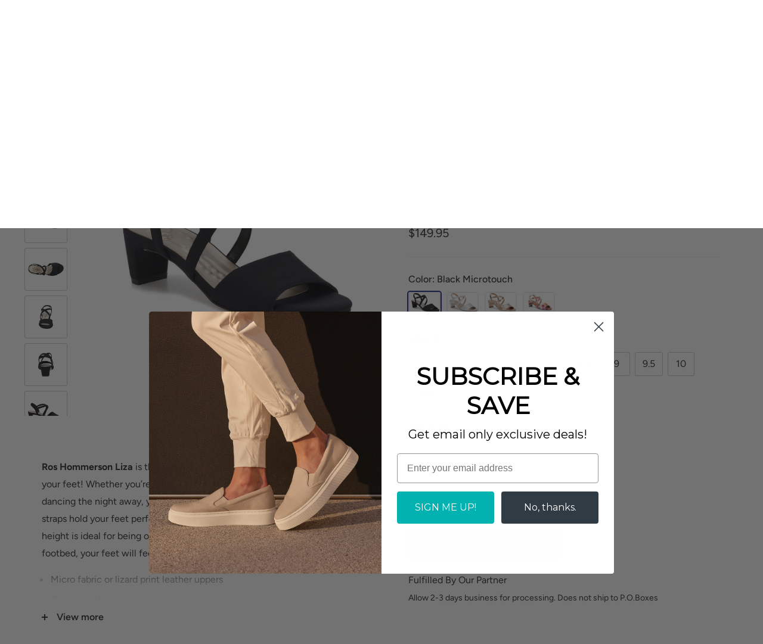

--- FILE ---
content_type: text/html; charset=utf-8
request_url: https://www.footsmart.com/products/ros-hommerson-liza-black-microtouch
body_size: 40402
content:
<!doctype html>

<html class="no-js" lang="en" style="--minicart-recap-height: 158.09px;">
  <head>
    <!-- Google Consent Mode V2 Consentmo -->
    
      
<script> var dataLayerData = {'page': {'template': "product", 'searchTerm': null, 'searchResults': null, 'currentPage': 1, 'currency': "USD", 'collection': null}, 'product': {}, 'customer': {}, 'collection': {}, 'cart': { }};dataLayerData.product = {'id': 6685198123269, 'sku': null, 'title': "Liza", 'price': "149.95", 'type': "WOMEN'S SHOES \u003e Women's DRESS\/TAILORED SHOE", 'tags': ["__colors number_4","__inventory-type_inventoried","__onsale_no","__tab1:_mens-size-guide","_ISR_high","brand_Ros Hommerson","Category_Dress Shoes","color_black","For Work_Office","gender_women's","Heel Height_Mid Heel","size_10","size_10.5","size_11","size_12","size_13","size_6","size_6.5","size_7","size_7.5","size_8","size_8.5","size_9","size_9.5","Sub-Category_Pumps","width_Extra-Wide","width_Medium","width_Narrow","width_Wide","zzz__size-width_10-Extra-Wide","zzz__size-width_10-Medium","zzz__size-width_10-Narrow","zzz__size-width_10-Wide","zzz__size-width_10.5-Medium","zzz__size-width_11-Extra-Wide","zzz__size-width_11-Medium","zzz__size-width_11-Wide","zzz__size-width_12-Extra-Wide","zzz__size-width_12-Medium","zzz__size-width_12-Narrow","zzz__size-width_12-Wide","zzz__size-width_13-Medium","zzz__size-width_13-Wide","zzz__size-width_6-Extra-Wide","zzz__size-width_6-Medium","zzz__size-width_6-Wide","zzz__size-width_6.5-Extra-Wide","zzz__size-width_6.5-Wide","zzz__size-width_7-Extra-Wide","zzz__size-width_7-Medium","zzz__size-width_7-Wide","zzz__size-width_7.5-Medium","zzz__size-width_7.5-Narrow","zzz__size-width_7.5-Wide","zzz__size-width_8-Extra-Wide","zzz__size-width_8-Medium","zzz__size-width_8-Wide","zzz__size-width_8.5-Extra-Wide","zzz__size-width_8.5-Medium","zzz__size-width_8.5-Narrow","zzz__size-width_8.5-Wide","zzz__size-width_9-Medium","zzz__size-width_9-Narrow","zzz__size-width_9-Wide","zzz__size-width_9.5-Extra-Wide","zzz__size-width_9.5-Medium","zzz__size-width_9.5-Narrow","zzz__size-width_9.5-Wide"], 'brand': "Ros Hommerson", 'inStock': true, 'stockQty': 255, 'hasNoVariants': false, 'numVariants': 52, 'variantsInStock': 39, 'variants': [{'name': "6 \/ N \/ Black Microtouch", 'inStock': false, 'price': "149.95"},{'name': "6.5 \/ N \/ Black Microtouch", 'inStock': false, 'price': "149.95"},{'name': "7 \/ N \/ Black Microtouch", 'inStock': false, 'price': "149.95"},{'name': "7.5 \/ N \/ Black Microtouch", 'inStock': true, 'price': "149.95"},{'name': "8 \/ N \/ Black Microtouch", 'inStock': false, 'price': "149.95"},{'name': "8.5 \/ N \/ Black Microtouch", 'inStock': true, 'price': "149.95"},{'name': "9 \/ N \/ Black Microtouch", 'inStock': true, 'price': "149.95"},{'name': "9.5 \/ N \/ Black Microtouch", 'inStock': true, 'price': "149.95"},{'name': "10 \/ N \/ Black Microtouch", 'inStock': true, 'price': "149.95"},{'name': "10.5 \/ N \/ Black Microtouch", 'inStock': false, 'price': "149.95"},{'name': "11 \/ N \/ Black Microtouch", 'inStock': false, 'price': "149.95"},{'name': "12 \/ N \/ Black Microtouch", 'inStock': true, 'price': "149.95"},{'name': "13 \/ N \/ Black Microtouch", 'inStock': false, 'price': "149.95"},{'name': "6 \/ M \/ Black Microtouch", 'inStock': true, 'price': "149.95"},{'name': "6.5 \/ M \/ Black Microtouch", 'inStock': false, 'price': "149.95"},{'name': "7 \/ M \/ Black Microtouch", 'inStock': true, 'price': "149.95"},{'name': "7.5 \/ M \/ Black Microtouch", 'inStock': true, 'price': "149.95"},{'name': "8 \/ M \/ Black Microtouch", 'inStock': true, 'price': "149.95"},{'name': "8.5 \/ M \/ Black Microtouch", 'inStock': true, 'price': "149.95"},{'name': "9 \/ M \/ Black Microtouch", 'inStock': true, 'price': "149.95"},{'name': "9.5 \/ M \/ Black Microtouch", 'inStock': true, 'price': "149.95"},{'name': "10 \/ M \/ Black Microtouch", 'inStock': true, 'price': "149.95"},{'name': "10.5 \/ M \/ Black Microtouch", 'inStock': true, 'price': "149.95"},{'name': "11 \/ M \/ Black Microtouch", 'inStock': true, 'price': "149.95"},{'name': "12 \/ M \/ Black Microtouch", 'inStock': true, 'price': "149.95"},{'name': "13 \/ M \/ Black Microtouch", 'inStock': true, 'price': "149.95"},{'name': "6 \/ W \/ Black Microtouch", 'inStock': true, 'price': "149.95"},{'name': "6.5 \/ W \/ Black Microtouch", 'inStock': true, 'price': "149.95"},{'name': "7 \/ W \/ Black Microtouch", 'inStock': true, 'price': "149.95"},{'name': "7.5 \/ W \/ Black Microtouch", 'inStock': true, 'price': "149.95"},{'name': "8 \/ W \/ Black Microtouch", 'inStock': true, 'price': "149.95"},{'name': "8.5 \/ W \/ Black Microtouch", 'inStock': true, 'price': "149.95"},{'name': "9 \/ W \/ Black Microtouch", 'inStock': true, 'price': "149.95"},{'name': "9.5 \/ W \/ Black Microtouch", 'inStock': true, 'price': "149.95"},{'name': "10 \/ W \/ Black Microtouch", 'inStock': true, 'price': "149.95"},{'name': "10.5 \/ W \/ Black Microtouch", 'inStock': false, 'price': "149.95"},{'name': "11 \/ W \/ Black Microtouch", 'inStock': true, 'price': "149.95"},{'name': "12 \/ W \/ Black Microtouch", 'inStock': true, 'price': "149.95"},{'name': "13 \/ W \/ Black Microtouch", 'inStock': true, 'price': "149.95"},{'name': "6 \/ XW \/ Black Microtouch", 'inStock': true, 'price': "149.95"},{'name': "6.5 \/ XW \/ Black Microtouch", 'inStock': true, 'price': "149.95"},{'name': "7 \/ XW \/ Black Microtouch", 'inStock': true, 'price': "149.95"},{'name': "7.5 \/ XW \/ Black Microtouch", 'inStock': false, 'price': "149.95"},{'name': "8 \/ XW \/ Black Microtouch", 'inStock': true, 'price': "149.95"},{'name': "8.5 \/ XW \/ Black Microtouch", 'inStock': true, 'price': "149.95"},{'name': "9 \/ XW \/ Black Microtouch", 'inStock': false, 'price': "149.95"},{'name': "9.5 \/ XW \/ Black Microtouch", 'inStock': true, 'price': "149.95"},{'name': "10 \/ XW \/ Black Microtouch", 'inStock': true, 'price': "149.95"},{'name': "10.5 \/ XW \/ Black Microtouch", 'inStock': false, 'price': "149.95"},{'name': "11 \/ XW \/ Black Microtouch", 'inStock': true, 'price': "149.95"},{'name': "12 \/ XW \/ Black Microtouch", 'inStock': true, 'price': "149.95"},{'name': "13 \/ XW \/ Black Microtouch", 'inStock': false, 'price': "149.95"},]};dataLayerData.cart.total = "0.00"; dataLayerData.cart.count = 0; dataLayerData.cart.products = [];window.dataLayer = window.dataLayer || []; window.dataLayer.push(dataLayerData); </script>

<!-- Google Tag Manager -->
<script>(function(w,d,s,l,i){w[l]=w[l]||[];w[l].push({'gtm.start':
new Date().getTime(),event:'gtm.js'});var f=d.getElementsByTagName(s)[0],
j=d.createElement(s),dl=l!='dataLayer'?'&l='+l:'';j.async=true;j.src=
'https://www.googletagmanager.com/gtm.js?id='+i+dl;f.parentNode.insertBefore(j,f);
})(window,document,'script','dataLayer','GTM-KDNJWBF');</script>
<!-- End Google Tag Manager -->
    



	
    
	
	
	
	

	<title>Ros Hommerson Liza - FootSmart</title>
	<meta name='description' content='Ros Hommerson Liza - Ros Hommerson Liza is the classy city sandal will never need to leave your feet! Whether you’re catching a cab, shopping with friends or dancing the night away, your feet will be feeling fine! Lovely elasticized straps hold your feet perfectly in comfort, while the moderate h...' />
	<meta name='keywords' content='Liza, __colors number_4, __inventory-type_inventoried, __onsale_no, __tab1:_mens-size-guide, _ISR_high, brand_Ros Hommerson, Category_Dress Shoes, color_black, For Work_Office, gender_women&#39;s, Heel Height_Mid Heel, size_10, size_10.5, size_11, size_12, size_13, size_6, size_6.5, size_7, size_7.5, size_8, size_8.5, size_9, size_9.5, Sub-Category_Pumps, width_Extra-Wide, width_Medium, width_Narrow, width_Wide, zzz__size-width_10-Extra-Wide, zzz__size-width_10-Medium, zzz__size-width_10-Narrow, zzz__size-width_10-Wide, zzz__size-width_10.5-Medium, zzz__size-width_11-Extra-Wide, zzz__size-width_11-Medium, zzz__size-width_11-Wide, zzz__size-width_12-Extra-Wide, zzz__size-width_12-Medium, zzz__size-width_12-Narrow, zzz__size-width_12-Wide, zzz__size-width_13-Medium, zzz__size-width_13-Wide, zzz__size-width_6-Extra-Wide, zzz__size-width_6-Medium, zzz__size-width_6-Wide, zzz__size-width_6.5-Extra-Wide, zzz__size-width_6.5-Wide, zzz__size-width_7-Extra-Wide, zzz__size-width_7-Medium, zzz__size-width_7-Wide, zzz__size-width_7.5-Medium, zzz__size-width_7.5-Narrow, zzz__size-width_7.5-Wide, zzz__size-width_8-Extra-Wide, zzz__size-width_8-Medium, zzz__size-width_8-Wide, zzz__size-width_8.5-Extra-Wide, zzz__size-width_8.5-Medium, zzz__size-width_8.5-Narrow, zzz__size-width_8.5-Wide, zzz__size-width_9-Medium, zzz__size-width_9-Narrow, zzz__size-width_9-Wide, zzz__size-width_9.5-Extra-Wide, zzz__size-width_9.5-Medium, zzz__size-width_9.5-Narrow, zzz__size-width_9.5-Wide, WOMEN&#39;S SHOES &gt; Women&#39;s DRESS/TAILORED SHOE, FootSmart,Ros Hommerson' />
	
	









	<!--json-ld website for SEO-->
<script type="application/ld+json">    
{
    "@context": "https://schema.org",
    "@type": "Website",
    "url": "https://www.footsmart.com",
    "potentialAction": {
    	"@type": "SearchAction",
    	"target": "https://www.footsmart.com/search?q={query}",
    	"query-input": "required name=query"
     }
}
</script>
<!--json-ld Organization for SEO-->
<script type="application/ld+json">
{
    "@context": "https://schema.org",
    "@type": "Organization",
    "name": "FootSmart",
    "url": "https://www.footsmart.com",
    "description": "Shop affordable and comfortable shoes for women and men.  The best walking shoes, running shoes, tennis shoes, sandals, sneakers and more at cheap prices.  Shop our sale and clearance footwear now!",        
    "address": {
       "@type": "PostalAddress",
        "streetAddress": "9485 Customhouse Plaza, (Range E-I)",
        "addressLocality": "San Diego",
        "addressRegion": "California",
        "postalCode": "92154",
        "addressCountry": "United States"
    }
    , "telephone": "855-942-0437"
}
</script>


<!--json-ld product for SEO-->
<script type="application/ld+json">
    {
        "@context": "http://schema.org/",
        "@type": "Product",
        	"gtin12": "196381016867",
        	"productId": "196381016867",
        "url": "https://www.footsmart.com/products/ros-hommerson-liza-black-microtouch",
        "name": "Ros Hommerson Liza - FootSmart",
        "image": "https://www.footsmart.com/cdn/shop/products/3010-01391-5117-308-1.jpg?v=1696658284",
        "description": "Ros Hommerson Liza - Ros Hommerson Liza is the classy city sandal will never need to leave your feet! Whether you’re catching a cab, shopping with friends or dancing the night away, your feet will be feeling fine! Lovely elasticized straps hold your feet perfectly in comfort, while the moderate h...",
        "brand": {"@type":"brand","name": "Ros Hommerson"},
        "sku": "30100139151173080075",
        	"weight": "0.0lb","offers" : [
            {
                "@type" : "Offer" ,
                	"gtin12": "196381016836",
                "priceCurrency" : "USD" ,
                "price" : "149.95" ,
                "priceValidUntil": "2026-04-18",
                "availability" : "http://schema.org/OutOfStock" ,
                "itemCondition": "http://schema.org/NewCondition",
                	"sku": "30100139151173080060",
                	"name": "6 / N / Black Microtouch",
                "url" : "https://www.footsmart.com/products/ros-hommerson-liza-black-microtouch?variant=39659761860869",
                "seller" : {
                    "@type" : "Organization",
                    "name" : "FootSmart"
                }
            	}, 
            	
            {
                "@type" : "Offer" ,
                	"gtin12": "196381016843",
                "priceCurrency" : "USD" ,
                "price" : "149.95" ,
                "priceValidUntil": "2026-04-18",
                "availability" : "http://schema.org/OutOfStock" ,
                "itemCondition": "http://schema.org/NewCondition",
                	"sku": "30100139151173080065",
                	"name": "6.5 / N / Black Microtouch",
                "url" : "https://www.footsmart.com/products/ros-hommerson-liza-black-microtouch?variant=39659761893637",
                "seller" : {
                    "@type" : "Organization",
                    "name" : "FootSmart"
                }
            	}, 
            	
            {
                "@type" : "Offer" ,
                	"gtin12": "196381016850",
                "priceCurrency" : "USD" ,
                "price" : "149.95" ,
                "priceValidUntil": "2026-04-18",
                "availability" : "http://schema.org/OutOfStock" ,
                "itemCondition": "http://schema.org/NewCondition",
                	"sku": "30100139151173080070",
                	"name": "7 / N / Black Microtouch",
                "url" : "https://www.footsmart.com/products/ros-hommerson-liza-black-microtouch?variant=39659761926405",
                "seller" : {
                    "@type" : "Organization",
                    "name" : "FootSmart"
                }
            	}, 
            	
            {
                "@type" : "Offer" ,
                	"gtin12": "196381016867",
                "priceCurrency" : "USD" ,
                "price" : "149.95" ,
                "priceValidUntil": "2026-04-18",
                "availability" : "http://schema.org/InStock" ,
                "itemCondition": "http://schema.org/NewCondition",
                	"sku": "30100139151173080075",
                	"name": "7.5 / N / Black Microtouch",
                "url" : "https://www.footsmart.com/products/ros-hommerson-liza-black-microtouch?variant=39659761959173",
                "seller" : {
                    "@type" : "Organization",
                    "name" : "FootSmart"
                }
            	}, 
            	
            {
                "@type" : "Offer" ,
                	"gtin12": "196381016874",
                "priceCurrency" : "USD" ,
                "price" : "149.95" ,
                "priceValidUntil": "2026-04-18",
                "availability" : "http://schema.org/OutOfStock" ,
                "itemCondition": "http://schema.org/NewCondition",
                	"sku": "30100139151173080080",
                	"name": "8 / N / Black Microtouch",
                "url" : "https://www.footsmart.com/products/ros-hommerson-liza-black-microtouch?variant=39659761991941",
                "seller" : {
                    "@type" : "Organization",
                    "name" : "FootSmart"
                }
            	}, 
            	
            {
                "@type" : "Offer" ,
                	"gtin12": "196381016881",
                "priceCurrency" : "USD" ,
                "price" : "149.95" ,
                "priceValidUntil": "2026-04-18",
                "availability" : "http://schema.org/InStock" ,
                "itemCondition": "http://schema.org/NewCondition",
                	"sku": "30100139151173080085",
                	"name": "8.5 / N / Black Microtouch",
                "url" : "https://www.footsmart.com/products/ros-hommerson-liza-black-microtouch?variant=39659762024709",
                "seller" : {
                    "@type" : "Organization",
                    "name" : "FootSmart"
                }
            	}, 
            	
            {
                "@type" : "Offer" ,
                	"gtin12": "196381016898",
                "priceCurrency" : "USD" ,
                "price" : "149.95" ,
                "priceValidUntil": "2026-04-18",
                "availability" : "http://schema.org/InStock" ,
                "itemCondition": "http://schema.org/NewCondition",
                	"sku": "30100139151173080090",
                	"name": "9 / N / Black Microtouch",
                "url" : "https://www.footsmart.com/products/ros-hommerson-liza-black-microtouch?variant=39659762057477",
                "seller" : {
                    "@type" : "Organization",
                    "name" : "FootSmart"
                }
            	}, 
            	
            {
                "@type" : "Offer" ,
                	"gtin12": "196381016904",
                "priceCurrency" : "USD" ,
                "price" : "149.95" ,
                "priceValidUntil": "2026-04-18",
                "availability" : "http://schema.org/InStock" ,
                "itemCondition": "http://schema.org/NewCondition",
                	"sku": "30100139151173080095",
                	"name": "9.5 / N / Black Microtouch",
                "url" : "https://www.footsmart.com/products/ros-hommerson-liza-black-microtouch?variant=39659762090245",
                "seller" : {
                    "@type" : "Organization",
                    "name" : "FootSmart"
                }
            	}, 
            	
            {
                "@type" : "Offer" ,
                	"gtin12": "196381016911",
                "priceCurrency" : "USD" ,
                "price" : "149.95" ,
                "priceValidUntil": "2026-04-18",
                "availability" : "http://schema.org/InStock" ,
                "itemCondition": "http://schema.org/NewCondition",
                	"sku": "30100139151173080100",
                	"name": "10 / N / Black Microtouch",
                "url" : "https://www.footsmart.com/products/ros-hommerson-liza-black-microtouch?variant=39659762123013",
                "seller" : {
                    "@type" : "Organization",
                    "name" : "FootSmart"
                }
            	}, 
            	
            {
                "@type" : "Offer" ,
                	"gtin12": "196381016928",
                "priceCurrency" : "USD" ,
                "price" : "149.95" ,
                "priceValidUntil": "2026-04-18",
                "availability" : "http://schema.org/OutOfStock" ,
                "itemCondition": "http://schema.org/NewCondition",
                	"sku": "30100139151173080105",
                	"name": "10.5 / N / Black Microtouch",
                "url" : "https://www.footsmart.com/products/ros-hommerson-liza-black-microtouch?variant=39659762155781",
                "seller" : {
                    "@type" : "Organization",
                    "name" : "FootSmart"
                }
            	}, 
            	
            {
                "@type" : "Offer" ,
                	"gtin12": "196381016935",
                "priceCurrency" : "USD" ,
                "price" : "149.95" ,
                "priceValidUntil": "2026-04-18",
                "availability" : "http://schema.org/OutOfStock" ,
                "itemCondition": "http://schema.org/NewCondition",
                	"sku": "30100139151173080110",
                	"name": "11 / N / Black Microtouch",
                "url" : "https://www.footsmart.com/products/ros-hommerson-liza-black-microtouch?variant=39659762188549",
                "seller" : {
                    "@type" : "Organization",
                    "name" : "FootSmart"
                }
            	}, 
            	
            {
                "@type" : "Offer" ,
                	"gtin12": "196381016942",
                "priceCurrency" : "USD" ,
                "price" : "149.95" ,
                "priceValidUntil": "2026-04-18",
                "availability" : "http://schema.org/InStock" ,
                "itemCondition": "http://schema.org/NewCondition",
                	"sku": "30100139151173080120",
                	"name": "12 / N / Black Microtouch",
                "url" : "https://www.footsmart.com/products/ros-hommerson-liza-black-microtouch?variant=39659762221317",
                "seller" : {
                    "@type" : "Organization",
                    "name" : "FootSmart"
                }
            	}, 
            	
            {
                "@type" : "Offer" ,
                	"gtin12": "196381016959",
                "priceCurrency" : "USD" ,
                "price" : "149.95" ,
                "priceValidUntil": "2026-04-18",
                "availability" : "http://schema.org/OutOfStock" ,
                "itemCondition": "http://schema.org/NewCondition",
                	"sku": "30100139151173080130",
                	"name": "13 / N / Black Microtouch",
                "url" : "https://www.footsmart.com/products/ros-hommerson-liza-black-microtouch?variant=39659762254085",
                "seller" : {
                    "@type" : "Organization",
                    "name" : "FootSmart"
                }
            	}, 
            	
            {
                "@type" : "Offer" ,
                	"gtin12": "196381016706",
                "priceCurrency" : "USD" ,
                "price" : "149.95" ,
                "priceValidUntil": "2026-04-18",
                "availability" : "http://schema.org/InStock" ,
                "itemCondition": "http://schema.org/NewCondition",
                	"sku": "30100139151173081060",
                	"name": "6 / M / Black Microtouch",
                "url" : "https://www.footsmart.com/products/ros-hommerson-liza-black-microtouch?variant=39659762286853",
                "seller" : {
                    "@type" : "Organization",
                    "name" : "FootSmart"
                }
            	}, 
            	
            {
                "@type" : "Offer" ,
                	"gtin12": "196381016713",
                "priceCurrency" : "USD" ,
                "price" : "149.95" ,
                "priceValidUntil": "2026-04-18",
                "availability" : "http://schema.org/OutOfStock" ,
                "itemCondition": "http://schema.org/NewCondition",
                	"sku": "30100139151173081065",
                	"name": "6.5 / M / Black Microtouch",
                "url" : "https://www.footsmart.com/products/ros-hommerson-liza-black-microtouch?variant=39659762319621",
                "seller" : {
                    "@type" : "Organization",
                    "name" : "FootSmart"
                }
            	}, 
            	
            {
                "@type" : "Offer" ,
                	"gtin12": "196381016720",
                "priceCurrency" : "USD" ,
                "price" : "149.95" ,
                "priceValidUntil": "2026-04-18",
                "availability" : "http://schema.org/InStock" ,
                "itemCondition": "http://schema.org/NewCondition",
                	"sku": "30100139151173081070",
                	"name": "7 / M / Black Microtouch",
                "url" : "https://www.footsmart.com/products/ros-hommerson-liza-black-microtouch?variant=39659762352389",
                "seller" : {
                    "@type" : "Organization",
                    "name" : "FootSmart"
                }
            	}, 
            	
            {
                "@type" : "Offer" ,
                	"gtin12": "196381016737",
                "priceCurrency" : "USD" ,
                "price" : "149.95" ,
                "priceValidUntil": "2026-04-18",
                "availability" : "http://schema.org/InStock" ,
                "itemCondition": "http://schema.org/NewCondition",
                	"sku": "30100139151173081075",
                	"name": "7.5 / M / Black Microtouch",
                "url" : "https://www.footsmart.com/products/ros-hommerson-liza-black-microtouch?variant=39659762385157",
                "seller" : {
                    "@type" : "Organization",
                    "name" : "FootSmart"
                }
            	}, 
            	
            {
                "@type" : "Offer" ,
                	"gtin12": "196381016744",
                "priceCurrency" : "USD" ,
                "price" : "149.95" ,
                "priceValidUntil": "2026-04-18",
                "availability" : "http://schema.org/InStock" ,
                "itemCondition": "http://schema.org/NewCondition",
                	"sku": "30100139151173081080",
                	"name": "8 / M / Black Microtouch",
                "url" : "https://www.footsmart.com/products/ros-hommerson-liza-black-microtouch?variant=39659762417925",
                "seller" : {
                    "@type" : "Organization",
                    "name" : "FootSmart"
                }
            	}, 
            	
            {
                "@type" : "Offer" ,
                	"gtin12": "196381016751",
                "priceCurrency" : "USD" ,
                "price" : "149.95" ,
                "priceValidUntil": "2026-04-18",
                "availability" : "http://schema.org/InStock" ,
                "itemCondition": "http://schema.org/NewCondition",
                	"sku": "30100139151173081085",
                	"name": "8.5 / M / Black Microtouch",
                "url" : "https://www.footsmart.com/products/ros-hommerson-liza-black-microtouch?variant=39659762450693",
                "seller" : {
                    "@type" : "Organization",
                    "name" : "FootSmart"
                }
            	}, 
            	
            {
                "@type" : "Offer" ,
                	"gtin12": "196381016768",
                "priceCurrency" : "USD" ,
                "price" : "149.95" ,
                "priceValidUntil": "2026-04-18",
                "availability" : "http://schema.org/InStock" ,
                "itemCondition": "http://schema.org/NewCondition",
                	"sku": "30100139151173081090",
                	"name": "9 / M / Black Microtouch",
                "url" : "https://www.footsmart.com/products/ros-hommerson-liza-black-microtouch?variant=39659762483461",
                "seller" : {
                    "@type" : "Organization",
                    "name" : "FootSmart"
                }
            	}, 
            	
            {
                "@type" : "Offer" ,
                	"gtin12": "196381016775",
                "priceCurrency" : "USD" ,
                "price" : "149.95" ,
                "priceValidUntil": "2026-04-18",
                "availability" : "http://schema.org/InStock" ,
                "itemCondition": "http://schema.org/NewCondition",
                	"sku": "30100139151173081095",
                	"name": "9.5 / M / Black Microtouch",
                "url" : "https://www.footsmart.com/products/ros-hommerson-liza-black-microtouch?variant=39659762516229",
                "seller" : {
                    "@type" : "Organization",
                    "name" : "FootSmart"
                }
            	}, 
            	
            {
                "@type" : "Offer" ,
                	"gtin12": "196381016782",
                "priceCurrency" : "USD" ,
                "price" : "149.95" ,
                "priceValidUntil": "2026-04-18",
                "availability" : "http://schema.org/InStock" ,
                "itemCondition": "http://schema.org/NewCondition",
                	"sku": "30100139151173081100",
                	"name": "10 / M / Black Microtouch",
                "url" : "https://www.footsmart.com/products/ros-hommerson-liza-black-microtouch?variant=39659762548997",
                "seller" : {
                    "@type" : "Organization",
                    "name" : "FootSmart"
                }
            	}, 
            	
            {
                "@type" : "Offer" ,
                	"gtin12": "196381016799",
                "priceCurrency" : "USD" ,
                "price" : "149.95" ,
                "priceValidUntil": "2026-04-18",
                "availability" : "http://schema.org/InStock" ,
                "itemCondition": "http://schema.org/NewCondition",
                	"sku": "30100139151173081105",
                	"name": "10.5 / M / Black Microtouch",
                "url" : "https://www.footsmart.com/products/ros-hommerson-liza-black-microtouch?variant=39659762581765",
                "seller" : {
                    "@type" : "Organization",
                    "name" : "FootSmart"
                }
            	}, 
            	
            {
                "@type" : "Offer" ,
                	"gtin12": "196381016805",
                "priceCurrency" : "USD" ,
                "price" : "149.95" ,
                "priceValidUntil": "2026-04-18",
                "availability" : "http://schema.org/InStock" ,
                "itemCondition": "http://schema.org/NewCondition",
                	"sku": "30100139151173081110",
                	"name": "11 / M / Black Microtouch",
                "url" : "https://www.footsmart.com/products/ros-hommerson-liza-black-microtouch?variant=39659762614533",
                "seller" : {
                    "@type" : "Organization",
                    "name" : "FootSmart"
                }
            	}, 
            	
            {
                "@type" : "Offer" ,
                	"gtin12": "196381016812",
                "priceCurrency" : "USD" ,
                "price" : "149.95" ,
                "priceValidUntil": "2026-04-18",
                "availability" : "http://schema.org/InStock" ,
                "itemCondition": "http://schema.org/NewCondition",
                	"sku": "30100139151173081120",
                	"name": "12 / M / Black Microtouch",
                "url" : "https://www.footsmart.com/products/ros-hommerson-liza-black-microtouch?variant=39659762647301",
                "seller" : {
                    "@type" : "Organization",
                    "name" : "FootSmart"
                }
            	}, 
            	
            {
                "@type" : "Offer" ,
                	"gtin12": "196381016829",
                "priceCurrency" : "USD" ,
                "price" : "149.95" ,
                "priceValidUntil": "2026-04-18",
                "availability" : "http://schema.org/InStock" ,
                "itemCondition": "http://schema.org/NewCondition",
                	"sku": "30100139151173081130",
                	"name": "13 / M / Black Microtouch",
                "url" : "https://www.footsmart.com/products/ros-hommerson-liza-black-microtouch?variant=39659762680069",
                "seller" : {
                    "@type" : "Organization",
                    "name" : "FootSmart"
                }
            	}, 
            	
            {
                "@type" : "Offer" ,
                	"gtin12": "196381016966",
                "priceCurrency" : "USD" ,
                "price" : "149.95" ,
                "priceValidUntil": "2026-04-18",
                "availability" : "http://schema.org/InStock" ,
                "itemCondition": "http://schema.org/NewCondition",
                	"sku": "30100139151173082060",
                	"name": "6 / W / Black Microtouch",
                "url" : "https://www.footsmart.com/products/ros-hommerson-liza-black-microtouch?variant=39659762712837",
                "seller" : {
                    "@type" : "Organization",
                    "name" : "FootSmart"
                }
            	}, 
            	
            {
                "@type" : "Offer" ,
                	"gtin12": "196381016973",
                "priceCurrency" : "USD" ,
                "price" : "149.95" ,
                "priceValidUntil": "2026-04-18",
                "availability" : "http://schema.org/InStock" ,
                "itemCondition": "http://schema.org/NewCondition",
                	"sku": "30100139151173082065",
                	"name": "6.5 / W / Black Microtouch",
                "url" : "https://www.footsmart.com/products/ros-hommerson-liza-black-microtouch?variant=39659762745605",
                "seller" : {
                    "@type" : "Organization",
                    "name" : "FootSmart"
                }
            	}, 
            	
            {
                "@type" : "Offer" ,
                	"gtin12": "196381016980",
                "priceCurrency" : "USD" ,
                "price" : "149.95" ,
                "priceValidUntil": "2026-04-18",
                "availability" : "http://schema.org/InStock" ,
                "itemCondition": "http://schema.org/NewCondition",
                	"sku": "30100139151173082070",
                	"name": "7 / W / Black Microtouch",
                "url" : "https://www.footsmart.com/products/ros-hommerson-liza-black-microtouch?variant=39659762778373",
                "seller" : {
                    "@type" : "Organization",
                    "name" : "FootSmart"
                }
            	}, 
            	
            {
                "@type" : "Offer" ,
                	"gtin12": "196381016997",
                "priceCurrency" : "USD" ,
                "price" : "149.95" ,
                "priceValidUntil": "2026-04-18",
                "availability" : "http://schema.org/InStock" ,
                "itemCondition": "http://schema.org/NewCondition",
                	"sku": "30100139151173082075",
                	"name": "7.5 / W / Black Microtouch",
                "url" : "https://www.footsmart.com/products/ros-hommerson-liza-black-microtouch?variant=39659762811141",
                "seller" : {
                    "@type" : "Organization",
                    "name" : "FootSmart"
                }
            	}, 
            	
            {
                "@type" : "Offer" ,
                	"gtin12": "196381017000",
                "priceCurrency" : "USD" ,
                "price" : "149.95" ,
                "priceValidUntil": "2026-04-18",
                "availability" : "http://schema.org/InStock" ,
                "itemCondition": "http://schema.org/NewCondition",
                	"sku": "30100139151173082080",
                	"name": "8 / W / Black Microtouch",
                "url" : "https://www.footsmart.com/products/ros-hommerson-liza-black-microtouch?variant=39659762843909",
                "seller" : {
                    "@type" : "Organization",
                    "name" : "FootSmart"
                }
            	}, 
            	
            {
                "@type" : "Offer" ,
                	"gtin12": "196381017017",
                "priceCurrency" : "USD" ,
                "price" : "149.95" ,
                "priceValidUntil": "2026-04-18",
                "availability" : "http://schema.org/InStock" ,
                "itemCondition": "http://schema.org/NewCondition",
                	"sku": "30100139151173082085",
                	"name": "8.5 / W / Black Microtouch",
                "url" : "https://www.footsmart.com/products/ros-hommerson-liza-black-microtouch?variant=39659762876677",
                "seller" : {
                    "@type" : "Organization",
                    "name" : "FootSmart"
                }
            	}, 
            	
            {
                "@type" : "Offer" ,
                	"gtin12": "196381017024",
                "priceCurrency" : "USD" ,
                "price" : "149.95" ,
                "priceValidUntil": "2026-04-18",
                "availability" : "http://schema.org/InStock" ,
                "itemCondition": "http://schema.org/NewCondition",
                	"sku": "30100139151173082090",
                	"name": "9 / W / Black Microtouch",
                "url" : "https://www.footsmart.com/products/ros-hommerson-liza-black-microtouch?variant=39659762909445",
                "seller" : {
                    "@type" : "Organization",
                    "name" : "FootSmart"
                }
            	}, 
            	
            {
                "@type" : "Offer" ,
                	"gtin12": "196381017031",
                "priceCurrency" : "USD" ,
                "price" : "149.95" ,
                "priceValidUntil": "2026-04-18",
                "availability" : "http://schema.org/InStock" ,
                "itemCondition": "http://schema.org/NewCondition",
                	"sku": "30100139151173082095",
                	"name": "9.5 / W / Black Microtouch",
                "url" : "https://www.footsmart.com/products/ros-hommerson-liza-black-microtouch?variant=39659762942213",
                "seller" : {
                    "@type" : "Organization",
                    "name" : "FootSmart"
                }
            	}, 
            	
            {
                "@type" : "Offer" ,
                	"gtin12": "196381017048",
                "priceCurrency" : "USD" ,
                "price" : "149.95" ,
                "priceValidUntil": "2026-04-18",
                "availability" : "http://schema.org/InStock" ,
                "itemCondition": "http://schema.org/NewCondition",
                	"sku": "30100139151173082100",
                	"name": "10 / W / Black Microtouch",
                "url" : "https://www.footsmart.com/products/ros-hommerson-liza-black-microtouch?variant=39659762974981",
                "seller" : {
                    "@type" : "Organization",
                    "name" : "FootSmart"
                }
            	}, 
            	
            {
                "@type" : "Offer" ,
                	"gtin12": "196381017055",
                "priceCurrency" : "USD" ,
                "price" : "149.95" ,
                "priceValidUntil": "2026-04-18",
                "availability" : "http://schema.org/OutOfStock" ,
                "itemCondition": "http://schema.org/NewCondition",
                	"sku": "30100139151173082105",
                	"name": "10.5 / W / Black Microtouch",
                "url" : "https://www.footsmart.com/products/ros-hommerson-liza-black-microtouch?variant=39659763007749",
                "seller" : {
                    "@type" : "Organization",
                    "name" : "FootSmart"
                }
            	}, 
            	
            {
                "@type" : "Offer" ,
                	"gtin12": "196381017062",
                "priceCurrency" : "USD" ,
                "price" : "149.95" ,
                "priceValidUntil": "2026-04-18",
                "availability" : "http://schema.org/InStock" ,
                "itemCondition": "http://schema.org/NewCondition",
                	"sku": "30100139151173082110",
                	"name": "11 / W / Black Microtouch",
                "url" : "https://www.footsmart.com/products/ros-hommerson-liza-black-microtouch?variant=39659763040517",
                "seller" : {
                    "@type" : "Organization",
                    "name" : "FootSmart"
                }
            	}, 
            	
            {
                "@type" : "Offer" ,
                	"gtin12": "196381017079",
                "priceCurrency" : "USD" ,
                "price" : "149.95" ,
                "priceValidUntil": "2026-04-18",
                "availability" : "http://schema.org/InStock" ,
                "itemCondition": "http://schema.org/NewCondition",
                	"sku": "30100139151173082120",
                	"name": "12 / W / Black Microtouch",
                "url" : "https://www.footsmart.com/products/ros-hommerson-liza-black-microtouch?variant=39659763073285",
                "seller" : {
                    "@type" : "Organization",
                    "name" : "FootSmart"
                }
            	}, 
            	
            {
                "@type" : "Offer" ,
                	"gtin12": "196381017086",
                "priceCurrency" : "USD" ,
                "price" : "149.95" ,
                "priceValidUntil": "2026-04-18",
                "availability" : "http://schema.org/InStock" ,
                "itemCondition": "http://schema.org/NewCondition",
                	"sku": "30100139151173082130",
                	"name": "13 / W / Black Microtouch",
                "url" : "https://www.footsmart.com/products/ros-hommerson-liza-black-microtouch?variant=39659763106053",
                "seller" : {
                    "@type" : "Organization",
                    "name" : "FootSmart"
                }
            	}, 
            	
            {
                "@type" : "Offer" ,
                	"gtin12": "196381017093",
                "priceCurrency" : "USD" ,
                "price" : "149.95" ,
                "priceValidUntil": "2026-04-18",
                "availability" : "http://schema.org/InStock" ,
                "itemCondition": "http://schema.org/NewCondition",
                	"sku": "30100139151173084060",
                	"name": "6 / XW / Black Microtouch",
                "url" : "https://www.footsmart.com/products/ros-hommerson-liza-black-microtouch?variant=39659763138821",
                "seller" : {
                    "@type" : "Organization",
                    "name" : "FootSmart"
                }
            	}, 
            	
            {
                "@type" : "Offer" ,
                	"gtin12": "196381017109",
                "priceCurrency" : "USD" ,
                "price" : "149.95" ,
                "priceValidUntil": "2026-04-18",
                "availability" : "http://schema.org/InStock" ,
                "itemCondition": "http://schema.org/NewCondition",
                	"sku": "30100139151173084065",
                	"name": "6.5 / XW / Black Microtouch",
                "url" : "https://www.footsmart.com/products/ros-hommerson-liza-black-microtouch?variant=39659763171589",
                "seller" : {
                    "@type" : "Organization",
                    "name" : "FootSmart"
                }
            	}, 
            	
            {
                "@type" : "Offer" ,
                	"gtin12": "196381017116",
                "priceCurrency" : "USD" ,
                "price" : "149.95" ,
                "priceValidUntil": "2026-04-18",
                "availability" : "http://schema.org/InStock" ,
                "itemCondition": "http://schema.org/NewCondition",
                	"sku": "30100139151173084070",
                	"name": "7 / XW / Black Microtouch",
                "url" : "https://www.footsmart.com/products/ros-hommerson-liza-black-microtouch?variant=39659763204357",
                "seller" : {
                    "@type" : "Organization",
                    "name" : "FootSmart"
                }
            	}, 
            	
            {
                "@type" : "Offer" ,
                	"gtin12": "196381017123",
                "priceCurrency" : "USD" ,
                "price" : "149.95" ,
                "priceValidUntil": "2026-04-18",
                "availability" : "http://schema.org/OutOfStock" ,
                "itemCondition": "http://schema.org/NewCondition",
                	"sku": "30100139151173084075",
                	"name": "7.5 / XW / Black Microtouch",
                "url" : "https://www.footsmart.com/products/ros-hommerson-liza-black-microtouch?variant=39659763237125",
                "seller" : {
                    "@type" : "Organization",
                    "name" : "FootSmart"
                }
            	}, 
            	
            {
                "@type" : "Offer" ,
                	"gtin12": "196381017130",
                "priceCurrency" : "USD" ,
                "price" : "149.95" ,
                "priceValidUntil": "2026-04-18",
                "availability" : "http://schema.org/InStock" ,
                "itemCondition": "http://schema.org/NewCondition",
                	"sku": "30100139151173084080",
                	"name": "8 / XW / Black Microtouch",
                "url" : "https://www.footsmart.com/products/ros-hommerson-liza-black-microtouch?variant=39659763269893",
                "seller" : {
                    "@type" : "Organization",
                    "name" : "FootSmart"
                }
            	}, 
            	
            {
                "@type" : "Offer" ,
                	"gtin12": "196381017147",
                "priceCurrency" : "USD" ,
                "price" : "149.95" ,
                "priceValidUntil": "2026-04-18",
                "availability" : "http://schema.org/InStock" ,
                "itemCondition": "http://schema.org/NewCondition",
                	"sku": "30100139151173084085",
                	"name": "8.5 / XW / Black Microtouch",
                "url" : "https://www.footsmart.com/products/ros-hommerson-liza-black-microtouch?variant=39659763302661",
                "seller" : {
                    "@type" : "Organization",
                    "name" : "FootSmart"
                }
            	}, 
            	
            {
                "@type" : "Offer" ,
                	"gtin12": "196381017154",
                "priceCurrency" : "USD" ,
                "price" : "149.95" ,
                "priceValidUntil": "2026-04-18",
                "availability" : "http://schema.org/OutOfStock" ,
                "itemCondition": "http://schema.org/NewCondition",
                	"sku": "30100139151173084090",
                	"name": "9 / XW / Black Microtouch",
                "url" : "https://www.footsmart.com/products/ros-hommerson-liza-black-microtouch?variant=39659763335429",
                "seller" : {
                    "@type" : "Organization",
                    "name" : "FootSmart"
                }
            	}, 
            	
            {
                "@type" : "Offer" ,
                	"gtin12": "196381017161",
                "priceCurrency" : "USD" ,
                "price" : "149.95" ,
                "priceValidUntil": "2026-04-18",
                "availability" : "http://schema.org/InStock" ,
                "itemCondition": "http://schema.org/NewCondition",
                	"sku": "30100139151173084095",
                	"name": "9.5 / XW / Black Microtouch",
                "url" : "https://www.footsmart.com/products/ros-hommerson-liza-black-microtouch?variant=39659763368197",
                "seller" : {
                    "@type" : "Organization",
                    "name" : "FootSmart"
                }
            	}, 
            	
            {
                "@type" : "Offer" ,
                	"gtin12": "196381017178",
                "priceCurrency" : "USD" ,
                "price" : "149.95" ,
                "priceValidUntil": "2026-04-18",
                "availability" : "http://schema.org/InStock" ,
                "itemCondition": "http://schema.org/NewCondition",
                	"sku": "30100139151173084100",
                	"name": "10 / XW / Black Microtouch",
                "url" : "https://www.footsmart.com/products/ros-hommerson-liza-black-microtouch?variant=39659763400965",
                "seller" : {
                    "@type" : "Organization",
                    "name" : "FootSmart"
                }
            	}, 
            	
            {
                "@type" : "Offer" ,
                	"gtin12": "196381017185",
                "priceCurrency" : "USD" ,
                "price" : "149.95" ,
                "priceValidUntil": "2026-04-18",
                "availability" : "http://schema.org/OutOfStock" ,
                "itemCondition": "http://schema.org/NewCondition",
                	"sku": "30100139151173084105",
                	"name": "10.5 / XW / Black Microtouch",
                "url" : "https://www.footsmart.com/products/ros-hommerson-liza-black-microtouch?variant=39659763433733",
                "seller" : {
                    "@type" : "Organization",
                    "name" : "FootSmart"
                }
            	}, 
            	
            {
                "@type" : "Offer" ,
                	"gtin12": "196381017192",
                "priceCurrency" : "USD" ,
                "price" : "149.95" ,
                "priceValidUntil": "2026-04-18",
                "availability" : "http://schema.org/InStock" ,
                "itemCondition": "http://schema.org/NewCondition",
                	"sku": "30100139151173084110",
                	"name": "11 / XW / Black Microtouch",
                "url" : "https://www.footsmart.com/products/ros-hommerson-liza-black-microtouch?variant=39659763466501",
                "seller" : {
                    "@type" : "Organization",
                    "name" : "FootSmart"
                }
            	}, 
            	
            {
                "@type" : "Offer" ,
                	"gtin12": "196381017208",
                "priceCurrency" : "USD" ,
                "price" : "149.95" ,
                "priceValidUntil": "2026-04-18",
                "availability" : "http://schema.org/InStock" ,
                "itemCondition": "http://schema.org/NewCondition",
                	"sku": "30100139151173084120",
                	"name": "12 / XW / Black Microtouch",
                "url" : "https://www.footsmart.com/products/ros-hommerson-liza-black-microtouch?variant=39659763499269",
                "seller" : {
                    "@type" : "Organization",
                    "name" : "FootSmart"
                }
            	}, 
            	
            {
                "@type" : "Offer" ,
                	"gtin12": "196381017215",
                "priceCurrency" : "USD" ,
                "price" : "149.95" ,
                "priceValidUntil": "2026-04-18",
                "availability" : "http://schema.org/OutOfStock" ,
                "itemCondition": "http://schema.org/NewCondition",
                	"sku": "30100139151173084130",
                	"name": "13 / XW / Black Microtouch",
                "url" : "https://www.footsmart.com/products/ros-hommerson-liza-black-microtouch?variant=39659763532037",
                "seller" : {
                    "@type" : "Organization",
                    "name" : "FootSmart"
                }
            	}
            
        ]
    }
	</script>





	

    <script>
      document.addEventListener('DOMContentLoaded', function() {
        var currentUrl = window.location.href;
        var regex = /\/en-ca/;
        if (regex.test(currentUrl)) {
          var newUrl = currentUrl.replace('/en-ca', '');
          window.location.href = newUrl;
        }
      });
    </script>

    <script
      type="text/javascript"
      async=""
      src="https://static.klaviyo.com/onsite/js/klaviyo.js?company_id=WBjDt4"
    ></script>
    
    <script type="text/javascript">

window.dataLayer = window.dataLayer || [];

window.appStart = function(){



window.productPageHandle = function(){

var productName = "Liza";

var productId = "6685198123269";

var productPrice = "149.95";

var productBrand = "Ros Hommerson";

var productCollection = ":: BRAND :: ROS HOMMERSON"

window.dataLayer.push({

event: 'view_item',

productName: productName,

productId: productId,

productPrice: productPrice,

productBrand: productBrand,

productCategory: productCollection,

});

};



productPageHandle()



}

appStart();

</script>
    <script> 
(function() {
try {
var productview = {

            
            'logState' : "Logged Out",
            
            
            
'products': [{
                        'id'              : 6685198123269,
                        'sku'             : "30100139151173080075",
                        'variantId'       : 39659761959173,
                        'productType'     : "WOMEN'S SHOES \u003e Women's DRESS\/TAILORED SHOE",
                        'name'            : "Liza",
                        'price'           : 149.95,
                        'description'     : "Ros Hommerson Liza is the classy city sandal will never need to leave your feet! Whether you’re catching a cab, shopping with friends or dancing the night away, your feet will be feeling fine! Lovely elasticized straps hold your feet perfectly in comfort, while the moderate heel height is ideal for being on the go. Featuring a cushioned Tiny Pillows footbed, your feet will feel great all day long!\tMicro fabric or lizard print leather uppers\tElasticized heel and vamp straps\tSoftly padded Tiny Pillows footbed\tPolyurethane sock lining\tRubber outsole\tHeel height: 1 3\/4\"",
                        'imageURL'        : "https://www.footsmart.com/cdn/shop/products/3010-01391-5117-308-1_grande.jpg?v=1696658284", 
                        'productURL'      : 'https://www.footsmart.com/products/ros-hommerson-liza-black-microtouch',
                        'brand'           : "FootSmart",              
                        'comparePrice'    : 0.00,
                        'categories'      : [":: BRAND :: ROS HOMMERSON","ALL products","FS Main Quiz","Regular Price Footwear","Women's Dress Shoes","Women's Shoes"],
                        'productOptions'  : {
                            
                            
                            
                            
                            
                            
                            
                            
                            
                            "Size" : "7.5",
                            
                            
                            
                            
                            
                            
                            
                            
                            
                            
                            
                            
                            
                            
                            
                            
                            
                            
                            
                            
                            
                            
                            
                            "Width" : "N",
                            
                            
                            
                            
                            
                            
                            
                            
                            
                            
                            
                            "Color" : "Black Microtouch",
                            
                            
                            
                        }
                    }],
};
setTimeout(function(){
if (dataLayer) {
dataLayer.push({event: 'product_viewed', productView: productview});
}
},1);
} catch(e) {
console.log(e);
}
})();
</script>

    <meta name="facebook-domain-verification" content="vf8mknk05ucfi32ba1u5tjcf38larz">
    <meta charset="utf-8">
    <meta charset="utf-8">
    <meta http-equiv="X-UA-Compatible" content="IE=edge,chrome=1">
    <meta
      name="viewport"
      content="width=device-width, initial-scale=1.0, height=device-height, minimum-scale=1.0, user-scalable=0"
    >
    <meta name="theme-color" content="#333333">

    <meta property="opti_template" content="product">


<link rel="canonical" href="https://www.footsmart.com/products/ros-hommerson-liza-black-microtouch"><link rel="shortcut icon" href="//www.footsmart.com/cdn/shop/files/favicon_32x32.png?v=1613237795" type="image/png"><meta property="og:type" content="product">
  <meta property="og:title" content="Liza"><meta property="og:image" content="http://www.footsmart.com/cdn/shop/products/3010-01391-5117-308-1_1024x.jpg?v=1696658284">
    <meta property="og:image:secure_url" content="https://www.footsmart.com/cdn/shop/products/3010-01391-5117-308-1_1024x.jpg?v=1696658284"><meta property="og:image" content="http://www.footsmart.com/cdn/shop/products/3010-01391-5117-308-2_1024x.jpg?v=1696658284">
    <meta property="og:image:secure_url" content="https://www.footsmart.com/cdn/shop/products/3010-01391-5117-308-2_1024x.jpg?v=1696658284"><meta property="og:image" content="http://www.footsmart.com/cdn/shop/products/3010-01391-5117-308-3_1024x.jpg?v=1696658284">
    <meta property="og:image:secure_url" content="https://www.footsmart.com/cdn/shop/products/3010-01391-5117-308-3_1024x.jpg?v=1696658284"><meta property="product:price:amount" content="149.95">
  <meta property="product:price:currency" content="USD"><meta property="og:description" content="Ros Hommerson Liza is the classy city sandal will never need to leave your feet! Whether you’re catching a cab, shopping with friends or dancing the night away, your feet will be feeling fine! Lovely elasticized straps hold your feet perfectly in comfort, while the moderate heel height is ideal for being on the go. Fea"><meta property="og:url" content="https://www.footsmart.com/products/ros-hommerson-liza-black-microtouch">
<meta property="og:site_name" content="FootSmart"><meta name="twitter:card" content="summary"><meta name="twitter:title" content="Liza">
  <meta name="twitter:description" content="Ros Hommerson Liza is the classy city sandal will never need to leave your feet! Whether you’re catching a cab, shopping with friends or dancing the night away, your feet will be feeling fine! Lovely elasticized straps hold your feet perfectly in comfort, while the moderate heel height is ideal for being on the go. Featuring a cushioned Tiny Pillows footbed, your feet will feel great all day long!


	Micro fabric or lizard print leather uppers
	Elasticized heel and vamp straps
	Softly padded Tiny Pillows footbed
	Polyurethane sock lining
	Rubber outsole
	Heel height: 1 3/4&quot;
">
  <meta name="twitter:image" content="https://www.footsmart.com/cdn/shop/products/3010-01391-5117-308-1_600x600_crop_center.jpg?v=1696658284">

    <script type="application/ld+json">
      {
        "@context": "http://schema.org",
        "@type": "SiteNavigationElement",
        "name": "Home",
        "url": "https://www.footsmart.com"
      }
    </script>

    
      <script type="application/ld+json">
        {
          "@context": "http://schema.org",
          "@type": "SiteNavigationElement",
          "name": "Women's",
          "url": "/collections/womens-shoes"
        }
      </script>
    
      <script type="application/ld+json">
        {
          "@context": "http://schema.org",
          "@type": "SiteNavigationElement",
          "name": "Men's",
          "url": "/collections/mens-shoes"
        }
      </script>
    
      <script type="application/ld+json">
        {
          "@context": "http://schema.org",
          "@type": "SiteNavigationElement",
          "name": "Accessories",
          "url": "/collections/accessories"
        }
      </script>
    
      <script type="application/ld+json">
        {
          "@context": "http://schema.org",
          "@type": "SiteNavigationElement",
          "name": "Shop By Brand",
          "url": "/pages/brands"
        }
      </script>
    
      <script type="application/ld+json">
        {
          "@context": "http://schema.org",
          "@type": "SiteNavigationElement",
          "name": "Health & Wellness",
          "url": "/pages/health-resource-center"
        }
      </script>
    
      <script type="application/ld+json">
        {
          "@context": "http://schema.org",
          "@type": "SiteNavigationElement",
          "name": "Sale",
          "url": "/collections/sale"
        }
      </script>
    
      <script type="application/ld+json">
        {
          "@context": "http://schema.org",
          "@type": "SiteNavigationElement",
          "name": "Clearance",
          "url": "/collections/clearance"
        }
      </script>
    

    <link rel="preconnect" href="//fonts.shopifycdn.com">
    <link rel="dns-prefetch" href="//productreviews.shopifycdn.com">
    <link rel="dns-prefetch" href="//maps.googleapis.com">
    <link rel="dns-prefetch" href="//maps.gstatic.com">

    

    
    

    <script>window.performance && window.performance.mark && window.performance.mark('shopify.content_for_header.start');</script><meta name="google-site-verification" content="3F9omLfCN14u2aNzjPIXetf7lHlK6xUeHx6VTFRNMwY">
<meta id="shopify-digital-wallet" name="shopify-digital-wallet" content="/4385898545/digital_wallets/dialog">
<meta name="shopify-checkout-api-token" content="134ef0c66fac8e39c93395e0616d0e0d">
<meta id="in-context-paypal-metadata" data-shop-id="4385898545" data-venmo-supported="false" data-environment="production" data-locale="en_US" data-paypal-v4="true" data-currency="USD">
<link rel="alternate" type="application/json+oembed" href="https://www.footsmart.com/products/ros-hommerson-liza-black-microtouch.oembed">
<script async="async" src="/checkouts/internal/preloads.js?locale=en-US"></script>
<link rel="preconnect" href="https://shop.app" crossorigin="anonymous">
<script async="async" src="https://shop.app/checkouts/internal/preloads.js?locale=en-US&shop_id=4385898545" crossorigin="anonymous"></script>
<script id="apple-pay-shop-capabilities" type="application/json">{"shopId":4385898545,"countryCode":"US","currencyCode":"USD","merchantCapabilities":["supports3DS"],"merchantId":"gid:\/\/shopify\/Shop\/4385898545","merchantName":"FootSmart","requiredBillingContactFields":["postalAddress","email","phone"],"requiredShippingContactFields":["postalAddress","email","phone"],"shippingType":"shipping","supportedNetworks":["visa","masterCard","amex","discover","elo","jcb"],"total":{"type":"pending","label":"FootSmart","amount":"1.00"},"shopifyPaymentsEnabled":true,"supportsSubscriptions":true}</script>
<script id="shopify-features" type="application/json">{"accessToken":"134ef0c66fac8e39c93395e0616d0e0d","betas":["rich-media-storefront-analytics"],"domain":"www.footsmart.com","predictiveSearch":true,"shopId":4385898545,"locale":"en"}</script>
<script>var Shopify = Shopify || {};
Shopify.shop = "footsmart-twc.myshopify.com";
Shopify.locale = "en";
Shopify.currency = {"active":"USD","rate":"1.0"};
Shopify.country = "US";
Shopify.theme = {"name":"FootSmart Production","id":120660230405,"schema_name":"Warehouse","schema_version":"1.0.1","theme_store_id":null,"role":"main"};
Shopify.theme.handle = "null";
Shopify.theme.style = {"id":null,"handle":null};
Shopify.cdnHost = "www.footsmart.com/cdn";
Shopify.routes = Shopify.routes || {};
Shopify.routes.root = "/";</script>
<script type="module">!function(o){(o.Shopify=o.Shopify||{}).modules=!0}(window);</script>
<script>!function(o){function n(){var o=[];function n(){o.push(Array.prototype.slice.apply(arguments))}return n.q=o,n}var t=o.Shopify=o.Shopify||{};t.loadFeatures=n(),t.autoloadFeatures=n()}(window);</script>
<script>
  window.ShopifyPay = window.ShopifyPay || {};
  window.ShopifyPay.apiHost = "shop.app\/pay";
  window.ShopifyPay.redirectState = null;
</script>
<script id="shop-js-analytics" type="application/json">{"pageType":"product"}</script>
<script defer="defer" async type="module" src="//www.footsmart.com/cdn/shopifycloud/shop-js/modules/v2/client.init-shop-cart-sync_C5BV16lS.en.esm.js"></script>
<script defer="defer" async type="module" src="//www.footsmart.com/cdn/shopifycloud/shop-js/modules/v2/chunk.common_CygWptCX.esm.js"></script>
<script type="module">
  await import("//www.footsmart.com/cdn/shopifycloud/shop-js/modules/v2/client.init-shop-cart-sync_C5BV16lS.en.esm.js");
await import("//www.footsmart.com/cdn/shopifycloud/shop-js/modules/v2/chunk.common_CygWptCX.esm.js");

  window.Shopify.SignInWithShop?.initShopCartSync?.({"fedCMEnabled":true,"windoidEnabled":true});

</script>
<script>
  window.Shopify = window.Shopify || {};
  if (!window.Shopify.featureAssets) window.Shopify.featureAssets = {};
  window.Shopify.featureAssets['shop-js'] = {"shop-cart-sync":["modules/v2/client.shop-cart-sync_ZFArdW7E.en.esm.js","modules/v2/chunk.common_CygWptCX.esm.js"],"init-fed-cm":["modules/v2/client.init-fed-cm_CmiC4vf6.en.esm.js","modules/v2/chunk.common_CygWptCX.esm.js"],"shop-button":["modules/v2/client.shop-button_tlx5R9nI.en.esm.js","modules/v2/chunk.common_CygWptCX.esm.js"],"shop-cash-offers":["modules/v2/client.shop-cash-offers_DOA2yAJr.en.esm.js","modules/v2/chunk.common_CygWptCX.esm.js","modules/v2/chunk.modal_D71HUcav.esm.js"],"init-windoid":["modules/v2/client.init-windoid_sURxWdc1.en.esm.js","modules/v2/chunk.common_CygWptCX.esm.js"],"shop-toast-manager":["modules/v2/client.shop-toast-manager_ClPi3nE9.en.esm.js","modules/v2/chunk.common_CygWptCX.esm.js"],"init-shop-email-lookup-coordinator":["modules/v2/client.init-shop-email-lookup-coordinator_B8hsDcYM.en.esm.js","modules/v2/chunk.common_CygWptCX.esm.js"],"init-shop-cart-sync":["modules/v2/client.init-shop-cart-sync_C5BV16lS.en.esm.js","modules/v2/chunk.common_CygWptCX.esm.js"],"avatar":["modules/v2/client.avatar_BTnouDA3.en.esm.js"],"pay-button":["modules/v2/client.pay-button_FdsNuTd3.en.esm.js","modules/v2/chunk.common_CygWptCX.esm.js"],"init-customer-accounts":["modules/v2/client.init-customer-accounts_DxDtT_ad.en.esm.js","modules/v2/client.shop-login-button_C5VAVYt1.en.esm.js","modules/v2/chunk.common_CygWptCX.esm.js","modules/v2/chunk.modal_D71HUcav.esm.js"],"init-shop-for-new-customer-accounts":["modules/v2/client.init-shop-for-new-customer-accounts_ChsxoAhi.en.esm.js","modules/v2/client.shop-login-button_C5VAVYt1.en.esm.js","modules/v2/chunk.common_CygWptCX.esm.js","modules/v2/chunk.modal_D71HUcav.esm.js"],"shop-login-button":["modules/v2/client.shop-login-button_C5VAVYt1.en.esm.js","modules/v2/chunk.common_CygWptCX.esm.js","modules/v2/chunk.modal_D71HUcav.esm.js"],"init-customer-accounts-sign-up":["modules/v2/client.init-customer-accounts-sign-up_CPSyQ0Tj.en.esm.js","modules/v2/client.shop-login-button_C5VAVYt1.en.esm.js","modules/v2/chunk.common_CygWptCX.esm.js","modules/v2/chunk.modal_D71HUcav.esm.js"],"shop-follow-button":["modules/v2/client.shop-follow-button_Cva4Ekp9.en.esm.js","modules/v2/chunk.common_CygWptCX.esm.js","modules/v2/chunk.modal_D71HUcav.esm.js"],"checkout-modal":["modules/v2/client.checkout-modal_BPM8l0SH.en.esm.js","modules/v2/chunk.common_CygWptCX.esm.js","modules/v2/chunk.modal_D71HUcav.esm.js"],"lead-capture":["modules/v2/client.lead-capture_Bi8yE_yS.en.esm.js","modules/v2/chunk.common_CygWptCX.esm.js","modules/v2/chunk.modal_D71HUcav.esm.js"],"shop-login":["modules/v2/client.shop-login_D6lNrXab.en.esm.js","modules/v2/chunk.common_CygWptCX.esm.js","modules/v2/chunk.modal_D71HUcav.esm.js"],"payment-terms":["modules/v2/client.payment-terms_CZxnsJam.en.esm.js","modules/v2/chunk.common_CygWptCX.esm.js","modules/v2/chunk.modal_D71HUcav.esm.js"]};
</script>
<script>(function() {
  var isLoaded = false;
  function asyncLoad() {
    if (isLoaded) return;
    isLoaded = true;
    var urls = ["https:\/\/d23dclunsivw3h.cloudfront.net\/redirect-app.js?shop=footsmart-twc.myshopify.com","https:\/\/bingshoppingtool-t2app-prod.trafficmanager.net\/uet\/tracking_script?shop=footsmart-twc.myshopify.com","https:\/\/unpkg.com\/@happyreturns\/happyreturns-script-tag?shop=footsmart-twc.myshopify.com","https:\/\/shopify-widget.route.com\/shopify.widget.js?shop=footsmart-twc.myshopify.com","https:\/\/config.gorgias.chat\/bundle-loader\/01HBRWVBMGX2Z1X7RBR85H834Y?source=shopify1click\u0026shop=footsmart-twc.myshopify.com","https:\/\/size-guides.esc-apps-cdn.com\/1739196128-app.footsmart-twc.myshopify.com.js?shop=footsmart-twc.myshopify.com","https:\/\/cdn.9gtb.com\/loader.js?g_cvt_id=ded7688d-2dc2-428b-8d39-527ef1829439\u0026shop=footsmart-twc.myshopify.com"];
    for (var i = 0; i < urls.length; i++) {
      var s = document.createElement('script');
      s.type = 'text/javascript';
      s.async = true;
      s.src = urls[i];
      var x = document.getElementsByTagName('script')[0];
      x.parentNode.insertBefore(s, x);
    }
  };
  if(window.attachEvent) {
    window.attachEvent('onload', asyncLoad);
  } else {
    window.addEventListener('load', asyncLoad, false);
  }
})();</script>
<script id="__st">var __st={"a":4385898545,"offset":-18000,"reqid":"4262afc2-3ddd-44be-a611-e613881e1750-1768732774","pageurl":"www.footsmart.com\/products\/ros-hommerson-liza-black-microtouch","u":"6b7db0ea2ccf","p":"product","rtyp":"product","rid":6685198123269};</script>
<script>window.ShopifyPaypalV4VisibilityTracking = true;</script>
<script id="captcha-bootstrap">!function(){'use strict';const t='contact',e='account',n='new_comment',o=[[t,t],['blogs',n],['comments',n],[t,'customer']],c=[[e,'customer_login'],[e,'guest_login'],[e,'recover_customer_password'],[e,'create_customer']],r=t=>t.map((([t,e])=>`form[action*='/${t}']:not([data-nocaptcha='true']) input[name='form_type'][value='${e}']`)).join(','),a=t=>()=>t?[...document.querySelectorAll(t)].map((t=>t.form)):[];function s(){const t=[...o],e=r(t);return a(e)}const i='password',u='form_key',d=['recaptcha-v3-token','g-recaptcha-response','h-captcha-response',i],f=()=>{try{return window.sessionStorage}catch{return}},m='__shopify_v',_=t=>t.elements[u];function p(t,e,n=!1){try{const o=window.sessionStorage,c=JSON.parse(o.getItem(e)),{data:r}=function(t){const{data:e,action:n}=t;return t[m]||n?{data:e,action:n}:{data:t,action:n}}(c);for(const[e,n]of Object.entries(r))t.elements[e]&&(t.elements[e].value=n);n&&o.removeItem(e)}catch(o){console.error('form repopulation failed',{error:o})}}const l='form_type',E='cptcha';function T(t){t.dataset[E]=!0}const w=window,h=w.document,L='Shopify',v='ce_forms',y='captcha';let A=!1;((t,e)=>{const n=(g='f06e6c50-85a8-45c8-87d0-21a2b65856fe',I='https://cdn.shopify.com/shopifycloud/storefront-forms-hcaptcha/ce_storefront_forms_captcha_hcaptcha.v1.5.2.iife.js',D={infoText:'Protected by hCaptcha',privacyText:'Privacy',termsText:'Terms'},(t,e,n)=>{const o=w[L][v],c=o.bindForm;if(c)return c(t,g,e,D).then(n);var r;o.q.push([[t,g,e,D],n]),r=I,A||(h.body.append(Object.assign(h.createElement('script'),{id:'captcha-provider',async:!0,src:r})),A=!0)});var g,I,D;w[L]=w[L]||{},w[L][v]=w[L][v]||{},w[L][v].q=[],w[L][y]=w[L][y]||{},w[L][y].protect=function(t,e){n(t,void 0,e),T(t)},Object.freeze(w[L][y]),function(t,e,n,w,h,L){const[v,y,A,g]=function(t,e,n){const i=e?o:[],u=t?c:[],d=[...i,...u],f=r(d),m=r(i),_=r(d.filter((([t,e])=>n.includes(e))));return[a(f),a(m),a(_),s()]}(w,h,L),I=t=>{const e=t.target;return e instanceof HTMLFormElement?e:e&&e.form},D=t=>v().includes(t);t.addEventListener('submit',(t=>{const e=I(t);if(!e)return;const n=D(e)&&!e.dataset.hcaptchaBound&&!e.dataset.recaptchaBound,o=_(e),c=g().includes(e)&&(!o||!o.value);(n||c)&&t.preventDefault(),c&&!n&&(function(t){try{if(!f())return;!function(t){const e=f();if(!e)return;const n=_(t);if(!n)return;const o=n.value;o&&e.removeItem(o)}(t);const e=Array.from(Array(32),(()=>Math.random().toString(36)[2])).join('');!function(t,e){_(t)||t.append(Object.assign(document.createElement('input'),{type:'hidden',name:u})),t.elements[u].value=e}(t,e),function(t,e){const n=f();if(!n)return;const o=[...t.querySelectorAll(`input[type='${i}']`)].map((({name:t})=>t)),c=[...d,...o],r={};for(const[a,s]of new FormData(t).entries())c.includes(a)||(r[a]=s);n.setItem(e,JSON.stringify({[m]:1,action:t.action,data:r}))}(t,e)}catch(e){console.error('failed to persist form',e)}}(e),e.submit())}));const S=(t,e)=>{t&&!t.dataset[E]&&(n(t,e.some((e=>e===t))),T(t))};for(const o of['focusin','change'])t.addEventListener(o,(t=>{const e=I(t);D(e)&&S(e,y())}));const B=e.get('form_key'),M=e.get(l),P=B&&M;t.addEventListener('DOMContentLoaded',(()=>{const t=y();if(P)for(const e of t)e.elements[l].value===M&&p(e,B);[...new Set([...A(),...v().filter((t=>'true'===t.dataset.shopifyCaptcha))])].forEach((e=>S(e,t)))}))}(h,new URLSearchParams(w.location.search),n,t,e,['guest_login'])})(!0,!0)}();</script>
<script integrity="sha256-4kQ18oKyAcykRKYeNunJcIwy7WH5gtpwJnB7kiuLZ1E=" data-source-attribution="shopify.loadfeatures" defer="defer" src="//www.footsmart.com/cdn/shopifycloud/storefront/assets/storefront/load_feature-a0a9edcb.js" crossorigin="anonymous"></script>
<script crossorigin="anonymous" defer="defer" src="//www.footsmart.com/cdn/shopifycloud/storefront/assets/shopify_pay/storefront-65b4c6d7.js?v=20250812"></script>
<script data-source-attribution="shopify.dynamic_checkout.dynamic.init">var Shopify=Shopify||{};Shopify.PaymentButton=Shopify.PaymentButton||{isStorefrontPortableWallets:!0,init:function(){window.Shopify.PaymentButton.init=function(){};var t=document.createElement("script");t.src="https://www.footsmart.com/cdn/shopifycloud/portable-wallets/latest/portable-wallets.en.js",t.type="module",document.head.appendChild(t)}};
</script>
<script data-source-attribution="shopify.dynamic_checkout.buyer_consent">
  function portableWalletsHideBuyerConsent(e){var t=document.getElementById("shopify-buyer-consent"),n=document.getElementById("shopify-subscription-policy-button");t&&n&&(t.classList.add("hidden"),t.setAttribute("aria-hidden","true"),n.removeEventListener("click",e))}function portableWalletsShowBuyerConsent(e){var t=document.getElementById("shopify-buyer-consent"),n=document.getElementById("shopify-subscription-policy-button");t&&n&&(t.classList.remove("hidden"),t.removeAttribute("aria-hidden"),n.addEventListener("click",e))}window.Shopify?.PaymentButton&&(window.Shopify.PaymentButton.hideBuyerConsent=portableWalletsHideBuyerConsent,window.Shopify.PaymentButton.showBuyerConsent=portableWalletsShowBuyerConsent);
</script>
<script data-source-attribution="shopify.dynamic_checkout.cart.bootstrap">document.addEventListener("DOMContentLoaded",(function(){function t(){return document.querySelector("shopify-accelerated-checkout-cart, shopify-accelerated-checkout")}if(t())Shopify.PaymentButton.init();else{new MutationObserver((function(e,n){t()&&(Shopify.PaymentButton.init(),n.disconnect())})).observe(document.body,{childList:!0,subtree:!0})}}));
</script>
<link id="shopify-accelerated-checkout-styles" rel="stylesheet" media="screen" href="https://www.footsmart.com/cdn/shopifycloud/portable-wallets/latest/accelerated-checkout-backwards-compat.css" crossorigin="anonymous">
<style id="shopify-accelerated-checkout-cart">
        #shopify-buyer-consent {
  margin-top: 1em;
  display: inline-block;
  width: 100%;
}

#shopify-buyer-consent.hidden {
  display: none;
}

#shopify-subscription-policy-button {
  background: none;
  border: none;
  padding: 0;
  text-decoration: underline;
  font-size: inherit;
  cursor: pointer;
}

#shopify-subscription-policy-button::before {
  box-shadow: none;
}

      </style>

<script>window.performance && window.performance.mark && window.performance.mark('shopify.content_for_header.end');</script>

    <link rel="stylesheet" href="//www.footsmart.com/cdn/shop/t/256/assets/theme.scss.css?v=116260571389159860071764191399">
    <link rel="stylesheet" href="//www.footsmart.com/cdn/shop/t/256/assets/mini-cart.css?v=83032670418184250041743048171" media="print" onload="this.media='all'">
    


    <link href="//www.footsmart.com/cdn/shop/t/256/assets/theme-products.css?v=105997007003712207781723509726" rel="stylesheet" type="text/css" media="all" />


    

    <script>
      // This allows to expose several variables to the global scope, to be used in scripts
      window.theme = {
        template: "product",
        localeRootUrl: '',
        shopCurrency: "USD",
        cartCount: 0,
        customerId: null,
        moneyFormat: "${{amount}}",
        moneyWithCurrencyFormat: "${{amount}} USD",
        useNativeMultiCurrency: false,
        currencyConversionEnabled: false,
        currencyConversionMoneyFormat: "money_format",
        currencyConversionRoundAmounts: false,
        showDiscount: true,
        discountMode: "percentage",
        searchMode: "product,article",
        unavailableProducts: "hide",
        cartType: "drawer",
        upsells: [],
        currentVariant: {"id":39659761959173,"title":"7.5 \/ N \/ Black Microtouch","option1":"7.5","option2":"N","option3":"Black Microtouch","sku":"30100139151173080075","requires_shipping":true,"taxable":true,"featured_image":null,"available":true,"name":"Liza - 7.5 \/ N \/ Black Microtouch","public_title":"7.5 \/ N \/ Black Microtouch","options":["7.5","N","Black Microtouch"],"price":14995,"weight":0,"compare_at_price":null,"inventory_management":"shopify","barcode":"196381016867","requires_selling_plan":false,"selling_plan_allocations":[],"quantity_rule":{"min":1,"max":null,"increment":1}},
        freeItemEnabled: false,
        freeShippingEnabled: true,
      	addonRequired: null,
        addonsGroupId: null,
        addonDiscount: 0,
        searchFilterGroup: "gender, brand, width, size, category, sub-category, featured, style",
        twcInventoryBaseUrl: "https:\/\/admin.twctools.com\/",
        recaptchaSiteKey: "",
      };

      if (null) {
        window.theme.addonDiscount = (1 - null) * 100;
      }

      window.languages = {
        collectionOnSaleLabel: "Save {{savings}}",
        productFormUnavailable: "Unavailable",
        productFormAddToCart: "Add to cart",
        productFormSoldOut: "Sold out",
        productViewMore: "View more",
        productViewLess: "View less",
        shippingEstimatorNoResults: "No shipping could be found for your address.",
        shippingEstimatorOneResult: "There is one shipping rate for your address:",
        shippingEstimatorMultipleResults: "There are {{count}} shipping rates for your address:",
        shippingEstimatorErrors: "There are some errors:"
      };

      window.lazySizesConfig = {
        loadHidden: false,
        hFac: 0.8,
        expFactor: 3,
        customMedia: {
          '--phone': '(max-width: 640px)',
          '--tablet': '(min-width: 641px) and (max-width: 1023px)',
          '--lap': '(min-width: 1024px)'
        }
      };

      document.documentElement.className = document.documentElement.className.replace('no-js', 'js');

      // This code is done to force reload the page when the back button is hit (which allows to fix stale data on cart, for instance)
      if (performance.navigation.type === 2) {
        location.reload(true);
      }
    </script>

    <script src="//www.footsmart.com/cdn/shop/t/256/assets/lazysizes.min.js?v=38423348123636194381708573006" async></script>

    

    <script src="//www.footsmart.com/cdn/shop/t/256/assets/libs.min.js?v=123958168626839399821708573004" defer></script>
    <script src="//www.footsmart.com/cdn/shop/t/256/assets/theme.min.js?v=125434846367706605761750131389" defer></script>
    

    
  <script type="application/ld+json">
  {
    "@context": "http://schema.org",
    "@type": "Product",
    "offers": [{
          "@type": "Offer",
          "name": "6 \/ N \/ Black Microtouch",
          "availability":"https://schema.org/OutOfStock",
          "price": "149.95",
          "priceCurrency": "USD",
          "priceValidUntil": "2026-01-28","sku": "30100139151173080060","url": "//products/ros-hommerson-liza-black-microtouch?variant=39659761860869"
        },
{
          "@type": "Offer",
          "name": "6.5 \/ N \/ Black Microtouch",
          "availability":"https://schema.org/OutOfStock",
          "price": "149.95",
          "priceCurrency": "USD",
          "priceValidUntil": "2026-01-28","sku": "30100139151173080065","url": "//products/ros-hommerson-liza-black-microtouch?variant=39659761893637"
        },
{
          "@type": "Offer",
          "name": "7 \/ N \/ Black Microtouch",
          "availability":"https://schema.org/OutOfStock",
          "price": "149.95",
          "priceCurrency": "USD",
          "priceValidUntil": "2026-01-28","sku": "30100139151173080070","url": "//products/ros-hommerson-liza-black-microtouch?variant=39659761926405"
        },
{
          "@type": "Offer",
          "name": "7.5 \/ N \/ Black Microtouch",
          "availability":"https://schema.org/InStock",
          "price": "149.95",
          "priceCurrency": "USD",
          "priceValidUntil": "2026-01-28","sku": "30100139151173080075","url": "//products/ros-hommerson-liza-black-microtouch?variant=39659761959173"
        },
{
          "@type": "Offer",
          "name": "8 \/ N \/ Black Microtouch",
          "availability":"https://schema.org/OutOfStock",
          "price": "149.95",
          "priceCurrency": "USD",
          "priceValidUntil": "2026-01-28","sku": "30100139151173080080","url": "//products/ros-hommerson-liza-black-microtouch?variant=39659761991941"
        },
{
          "@type": "Offer",
          "name": "8.5 \/ N \/ Black Microtouch",
          "availability":"https://schema.org/InStock",
          "price": "149.95",
          "priceCurrency": "USD",
          "priceValidUntil": "2026-01-28","sku": "30100139151173080085","url": "//products/ros-hommerson-liza-black-microtouch?variant=39659762024709"
        },
{
          "@type": "Offer",
          "name": "9 \/ N \/ Black Microtouch",
          "availability":"https://schema.org/InStock",
          "price": "149.95",
          "priceCurrency": "USD",
          "priceValidUntil": "2026-01-28","sku": "30100139151173080090","url": "//products/ros-hommerson-liza-black-microtouch?variant=39659762057477"
        },
{
          "@type": "Offer",
          "name": "9.5 \/ N \/ Black Microtouch",
          "availability":"https://schema.org/InStock",
          "price": "149.95",
          "priceCurrency": "USD",
          "priceValidUntil": "2026-01-28","sku": "30100139151173080095","url": "//products/ros-hommerson-liza-black-microtouch?variant=39659762090245"
        },
{
          "@type": "Offer",
          "name": "10 \/ N \/ Black Microtouch",
          "availability":"https://schema.org/InStock",
          "price": "149.95",
          "priceCurrency": "USD",
          "priceValidUntil": "2026-01-28","sku": "30100139151173080100","url": "//products/ros-hommerson-liza-black-microtouch?variant=39659762123013"
        },
{
          "@type": "Offer",
          "name": "10.5 \/ N \/ Black Microtouch",
          "availability":"https://schema.org/OutOfStock",
          "price": "149.95",
          "priceCurrency": "USD",
          "priceValidUntil": "2026-01-28","sku": "30100139151173080105","url": "//products/ros-hommerson-liza-black-microtouch?variant=39659762155781"
        },
{
          "@type": "Offer",
          "name": "11 \/ N \/ Black Microtouch",
          "availability":"https://schema.org/OutOfStock",
          "price": "149.95",
          "priceCurrency": "USD",
          "priceValidUntil": "2026-01-28","sku": "30100139151173080110","url": "//products/ros-hommerson-liza-black-microtouch?variant=39659762188549"
        },
{
          "@type": "Offer",
          "name": "12 \/ N \/ Black Microtouch",
          "availability":"https://schema.org/InStock",
          "price": "149.95",
          "priceCurrency": "USD",
          "priceValidUntil": "2026-01-28","sku": "30100139151173080120","url": "//products/ros-hommerson-liza-black-microtouch?variant=39659762221317"
        },
{
          "@type": "Offer",
          "name": "13 \/ N \/ Black Microtouch",
          "availability":"https://schema.org/OutOfStock",
          "price": "149.95",
          "priceCurrency": "USD",
          "priceValidUntil": "2026-01-28","sku": "30100139151173080130","url": "//products/ros-hommerson-liza-black-microtouch?variant=39659762254085"
        },
{
          "@type": "Offer",
          "name": "6 \/ M \/ Black Microtouch",
          "availability":"https://schema.org/InStock",
          "price": "149.95",
          "priceCurrency": "USD",
          "priceValidUntil": "2026-01-28","sku": "30100139151173081060","url": "//products/ros-hommerson-liza-black-microtouch?variant=39659762286853"
        },
{
          "@type": "Offer",
          "name": "6.5 \/ M \/ Black Microtouch",
          "availability":"https://schema.org/OutOfStock",
          "price": "149.95",
          "priceCurrency": "USD",
          "priceValidUntil": "2026-01-28","sku": "30100139151173081065","url": "//products/ros-hommerson-liza-black-microtouch?variant=39659762319621"
        },
{
          "@type": "Offer",
          "name": "7 \/ M \/ Black Microtouch",
          "availability":"https://schema.org/InStock",
          "price": "149.95",
          "priceCurrency": "USD",
          "priceValidUntil": "2026-01-28","sku": "30100139151173081070","url": "//products/ros-hommerson-liza-black-microtouch?variant=39659762352389"
        },
{
          "@type": "Offer",
          "name": "7.5 \/ M \/ Black Microtouch",
          "availability":"https://schema.org/InStock",
          "price": "149.95",
          "priceCurrency": "USD",
          "priceValidUntil": "2026-01-28","sku": "30100139151173081075","url": "//products/ros-hommerson-liza-black-microtouch?variant=39659762385157"
        },
{
          "@type": "Offer",
          "name": "8 \/ M \/ Black Microtouch",
          "availability":"https://schema.org/InStock",
          "price": "149.95",
          "priceCurrency": "USD",
          "priceValidUntil": "2026-01-28","sku": "30100139151173081080","url": "//products/ros-hommerson-liza-black-microtouch?variant=39659762417925"
        },
{
          "@type": "Offer",
          "name": "8.5 \/ M \/ Black Microtouch",
          "availability":"https://schema.org/InStock",
          "price": "149.95",
          "priceCurrency": "USD",
          "priceValidUntil": "2026-01-28","sku": "30100139151173081085","url": "//products/ros-hommerson-liza-black-microtouch?variant=39659762450693"
        },
{
          "@type": "Offer",
          "name": "9 \/ M \/ Black Microtouch",
          "availability":"https://schema.org/InStock",
          "price": "149.95",
          "priceCurrency": "USD",
          "priceValidUntil": "2026-01-28","sku": "30100139151173081090","url": "//products/ros-hommerson-liza-black-microtouch?variant=39659762483461"
        },
{
          "@type": "Offer",
          "name": "9.5 \/ M \/ Black Microtouch",
          "availability":"https://schema.org/InStock",
          "price": "149.95",
          "priceCurrency": "USD",
          "priceValidUntil": "2026-01-28","sku": "30100139151173081095","url": "//products/ros-hommerson-liza-black-microtouch?variant=39659762516229"
        },
{
          "@type": "Offer",
          "name": "10 \/ M \/ Black Microtouch",
          "availability":"https://schema.org/InStock",
          "price": "149.95",
          "priceCurrency": "USD",
          "priceValidUntil": "2026-01-28","sku": "30100139151173081100","url": "//products/ros-hommerson-liza-black-microtouch?variant=39659762548997"
        },
{
          "@type": "Offer",
          "name": "10.5 \/ M \/ Black Microtouch",
          "availability":"https://schema.org/InStock",
          "price": "149.95",
          "priceCurrency": "USD",
          "priceValidUntil": "2026-01-28","sku": "30100139151173081105","url": "//products/ros-hommerson-liza-black-microtouch?variant=39659762581765"
        },
{
          "@type": "Offer",
          "name": "11 \/ M \/ Black Microtouch",
          "availability":"https://schema.org/InStock",
          "price": "149.95",
          "priceCurrency": "USD",
          "priceValidUntil": "2026-01-28","sku": "30100139151173081110","url": "//products/ros-hommerson-liza-black-microtouch?variant=39659762614533"
        },
{
          "@type": "Offer",
          "name": "12 \/ M \/ Black Microtouch",
          "availability":"https://schema.org/InStock",
          "price": "149.95",
          "priceCurrency": "USD",
          "priceValidUntil": "2026-01-28","sku": "30100139151173081120","url": "//products/ros-hommerson-liza-black-microtouch?variant=39659762647301"
        },
{
          "@type": "Offer",
          "name": "13 \/ M \/ Black Microtouch",
          "availability":"https://schema.org/InStock",
          "price": "149.95",
          "priceCurrency": "USD",
          "priceValidUntil": "2026-01-28","sku": "30100139151173081130","url": "//products/ros-hommerson-liza-black-microtouch?variant=39659762680069"
        },
{
          "@type": "Offer",
          "name": "6 \/ W \/ Black Microtouch",
          "availability":"https://schema.org/InStock",
          "price": "149.95",
          "priceCurrency": "USD",
          "priceValidUntil": "2026-01-28","sku": "30100139151173082060","url": "//products/ros-hommerson-liza-black-microtouch?variant=39659762712837"
        },
{
          "@type": "Offer",
          "name": "6.5 \/ W \/ Black Microtouch",
          "availability":"https://schema.org/InStock",
          "price": "149.95",
          "priceCurrency": "USD",
          "priceValidUntil": "2026-01-28","sku": "30100139151173082065","url": "//products/ros-hommerson-liza-black-microtouch?variant=39659762745605"
        },
{
          "@type": "Offer",
          "name": "7 \/ W \/ Black Microtouch",
          "availability":"https://schema.org/InStock",
          "price": "149.95",
          "priceCurrency": "USD",
          "priceValidUntil": "2026-01-28","sku": "30100139151173082070","url": "//products/ros-hommerson-liza-black-microtouch?variant=39659762778373"
        },
{
          "@type": "Offer",
          "name": "7.5 \/ W \/ Black Microtouch",
          "availability":"https://schema.org/InStock",
          "price": "149.95",
          "priceCurrency": "USD",
          "priceValidUntil": "2026-01-28","sku": "30100139151173082075","url": "//products/ros-hommerson-liza-black-microtouch?variant=39659762811141"
        },
{
          "@type": "Offer",
          "name": "8 \/ W \/ Black Microtouch",
          "availability":"https://schema.org/InStock",
          "price": "149.95",
          "priceCurrency": "USD",
          "priceValidUntil": "2026-01-28","sku": "30100139151173082080","url": "//products/ros-hommerson-liza-black-microtouch?variant=39659762843909"
        },
{
          "@type": "Offer",
          "name": "8.5 \/ W \/ Black Microtouch",
          "availability":"https://schema.org/InStock",
          "price": "149.95",
          "priceCurrency": "USD",
          "priceValidUntil": "2026-01-28","sku": "30100139151173082085","url": "//products/ros-hommerson-liza-black-microtouch?variant=39659762876677"
        },
{
          "@type": "Offer",
          "name": "9 \/ W \/ Black Microtouch",
          "availability":"https://schema.org/InStock",
          "price": "149.95",
          "priceCurrency": "USD",
          "priceValidUntil": "2026-01-28","sku": "30100139151173082090","url": "//products/ros-hommerson-liza-black-microtouch?variant=39659762909445"
        },
{
          "@type": "Offer",
          "name": "9.5 \/ W \/ Black Microtouch",
          "availability":"https://schema.org/InStock",
          "price": "149.95",
          "priceCurrency": "USD",
          "priceValidUntil": "2026-01-28","sku": "30100139151173082095","url": "//products/ros-hommerson-liza-black-microtouch?variant=39659762942213"
        },
{
          "@type": "Offer",
          "name": "10 \/ W \/ Black Microtouch",
          "availability":"https://schema.org/InStock",
          "price": "149.95",
          "priceCurrency": "USD",
          "priceValidUntil": "2026-01-28","sku": "30100139151173082100","url": "//products/ros-hommerson-liza-black-microtouch?variant=39659762974981"
        },
{
          "@type": "Offer",
          "name": "10.5 \/ W \/ Black Microtouch",
          "availability":"https://schema.org/OutOfStock",
          "price": "149.95",
          "priceCurrency": "USD",
          "priceValidUntil": "2026-01-28","sku": "30100139151173082105","url": "//products/ros-hommerson-liza-black-microtouch?variant=39659763007749"
        },
{
          "@type": "Offer",
          "name": "11 \/ W \/ Black Microtouch",
          "availability":"https://schema.org/InStock",
          "price": "149.95",
          "priceCurrency": "USD",
          "priceValidUntil": "2026-01-28","sku": "30100139151173082110","url": "//products/ros-hommerson-liza-black-microtouch?variant=39659763040517"
        },
{
          "@type": "Offer",
          "name": "12 \/ W \/ Black Microtouch",
          "availability":"https://schema.org/InStock",
          "price": "149.95",
          "priceCurrency": "USD",
          "priceValidUntil": "2026-01-28","sku": "30100139151173082120","url": "//products/ros-hommerson-liza-black-microtouch?variant=39659763073285"
        },
{
          "@type": "Offer",
          "name": "13 \/ W \/ Black Microtouch",
          "availability":"https://schema.org/InStock",
          "price": "149.95",
          "priceCurrency": "USD",
          "priceValidUntil": "2026-01-28","sku": "30100139151173082130","url": "//products/ros-hommerson-liza-black-microtouch?variant=39659763106053"
        },
{
          "@type": "Offer",
          "name": "6 \/ XW \/ Black Microtouch",
          "availability":"https://schema.org/InStock",
          "price": "149.95",
          "priceCurrency": "USD",
          "priceValidUntil": "2026-01-28","sku": "30100139151173084060","url": "//products/ros-hommerson-liza-black-microtouch?variant=39659763138821"
        },
{
          "@type": "Offer",
          "name": "6.5 \/ XW \/ Black Microtouch",
          "availability":"https://schema.org/InStock",
          "price": "149.95",
          "priceCurrency": "USD",
          "priceValidUntil": "2026-01-28","sku": "30100139151173084065","url": "//products/ros-hommerson-liza-black-microtouch?variant=39659763171589"
        },
{
          "@type": "Offer",
          "name": "7 \/ XW \/ Black Microtouch",
          "availability":"https://schema.org/InStock",
          "price": "149.95",
          "priceCurrency": "USD",
          "priceValidUntil": "2026-01-28","sku": "30100139151173084070","url": "//products/ros-hommerson-liza-black-microtouch?variant=39659763204357"
        },
{
          "@type": "Offer",
          "name": "7.5 \/ XW \/ Black Microtouch",
          "availability":"https://schema.org/OutOfStock",
          "price": "149.95",
          "priceCurrency": "USD",
          "priceValidUntil": "2026-01-28","sku": "30100139151173084075","url": "//products/ros-hommerson-liza-black-microtouch?variant=39659763237125"
        },
{
          "@type": "Offer",
          "name": "8 \/ XW \/ Black Microtouch",
          "availability":"https://schema.org/InStock",
          "price": "149.95",
          "priceCurrency": "USD",
          "priceValidUntil": "2026-01-28","sku": "30100139151173084080","url": "//products/ros-hommerson-liza-black-microtouch?variant=39659763269893"
        },
{
          "@type": "Offer",
          "name": "8.5 \/ XW \/ Black Microtouch",
          "availability":"https://schema.org/InStock",
          "price": "149.95",
          "priceCurrency": "USD",
          "priceValidUntil": "2026-01-28","sku": "30100139151173084085","url": "//products/ros-hommerson-liza-black-microtouch?variant=39659763302661"
        },
{
          "@type": "Offer",
          "name": "9 \/ XW \/ Black Microtouch",
          "availability":"https://schema.org/OutOfStock",
          "price": "149.95",
          "priceCurrency": "USD",
          "priceValidUntil": "2026-01-28","sku": "30100139151173084090","url": "//products/ros-hommerson-liza-black-microtouch?variant=39659763335429"
        },
{
          "@type": "Offer",
          "name": "9.5 \/ XW \/ Black Microtouch",
          "availability":"https://schema.org/InStock",
          "price": "149.95",
          "priceCurrency": "USD",
          "priceValidUntil": "2026-01-28","sku": "30100139151173084095","url": "//products/ros-hommerson-liza-black-microtouch?variant=39659763368197"
        },
{
          "@type": "Offer",
          "name": "10 \/ XW \/ Black Microtouch",
          "availability":"https://schema.org/InStock",
          "price": "149.95",
          "priceCurrency": "USD",
          "priceValidUntil": "2026-01-28","sku": "30100139151173084100","url": "//products/ros-hommerson-liza-black-microtouch?variant=39659763400965"
        },
{
          "@type": "Offer",
          "name": "10.5 \/ XW \/ Black Microtouch",
          "availability":"https://schema.org/OutOfStock",
          "price": "149.95",
          "priceCurrency": "USD",
          "priceValidUntil": "2026-01-28","sku": "30100139151173084105","url": "//products/ros-hommerson-liza-black-microtouch?variant=39659763433733"
        },
{
          "@type": "Offer",
          "name": "11 \/ XW \/ Black Microtouch",
          "availability":"https://schema.org/InStock",
          "price": "149.95",
          "priceCurrency": "USD",
          "priceValidUntil": "2026-01-28","sku": "30100139151173084110","url": "//products/ros-hommerson-liza-black-microtouch?variant=39659763466501"
        },
{
          "@type": "Offer",
          "name": "12 \/ XW \/ Black Microtouch",
          "availability":"https://schema.org/InStock",
          "price": "149.95",
          "priceCurrency": "USD",
          "priceValidUntil": "2026-01-28","sku": "30100139151173084120","url": "//products/ros-hommerson-liza-black-microtouch?variant=39659763499269"
        },
{
          "@type": "Offer",
          "name": "13 \/ XW \/ Black Microtouch",
          "availability":"https://schema.org/OutOfStock",
          "price": "149.95",
          "priceCurrency": "USD",
          "priceValidUntil": "2026-01-28","sku": "30100139151173084130","url": "//products/ros-hommerson-liza-black-microtouch?variant=39659763532037"
        }
],
      "gtin12": "196381016867",
      "productId": "196381016867",

    "brand": {
      "@type": "Brand",
      "name": "Ros Hommerson"
    },
    "name": "Liza",
    "description": "Ros Hommerson Liza is the classy city sandal will never need to leave your feet! Whether you’re catching a cab, shopping with friends or dancing the night away, your feet will be feeling fine! Lovely elasticized straps hold your feet perfectly in comfort, while the moderate heel height is ideal for being on the go. Featuring a cushioned Tiny Pillows footbed, your feet will feel great all day long!\r\n\r\n\r\n\tMicro fabric or lizard print leather uppers\r\n\tElasticized heel and vamp straps\r\n\tSoftly padded Tiny Pillows footbed\r\n\tPolyurethane sock lining\r\n\tRubber outsole\r\n\tHeel height: 1 3\/4\"\r\n",
    "category": "WOMEN'S SHOES \u003e Women's DRESS\/TAILORED SHOE",
    "url": "//products/ros-hommerson-liza-black-microtouch",
    "sku": "30100139151173080075",
    "image": {
      "@type": "ImageObject",
      "url": "https://www.footsmart.com/cdn/shop/products/3010-01391-5117-308-1_1024x.jpg?v=1696658284",
      "image": "https://www.footsmart.com/cdn/shop/products/3010-01391-5117-308-1_1024x.jpg?v=1696658284",
      "name": "Liza",
      "width": "1024",
      "height": "1024"
    }
  }
  </script>


    
      <script>
        (function(){
          var setDefaultWidth = function() {
            var product = {"id":6685198123269,"title":"Liza","handle":"ros-hommerson-liza-black-microtouch","description":"\u003cp\u003e\u003cstrong\u003eRos Hommerson Liza\u003c\/strong\u003e is the classy city sandal will never need to leave your feet! Whether you’re catching a cab, shopping with friends or dancing the night away, your feet will be feeling fine! Lovely elasticized straps hold your feet perfectly in comfort, while the moderate heel height is ideal for being on the go. Featuring a cushioned Tiny Pillows footbed, your feet will feel great all day long!\u003c\/p\u003e\r\n\r\n\u003cul\u003e\r\n\t\u003cli\u003eMicro fabric or lizard print leather uppers\u003c\/li\u003e\r\n\t\u003cli\u003eElasticized heel and vamp straps\u003c\/li\u003e\r\n\t\u003cli\u003eSoftly padded Tiny Pillows footbed\u003c\/li\u003e\r\n\t\u003cli\u003ePolyurethane sock lining\u003c\/li\u003e\r\n\t\u003cli\u003eRubber outsole\u003c\/li\u003e\r\n\t\u003cli\u003eHeel height: 1 3\/4\"\u003c\/li\u003e\r\n\u003c\/ul\u003e","published_at":"2023-10-07T01:58:03-04:00","created_at":"2023-10-07T01:58:03-04:00","vendor":"Ros Hommerson","type":"WOMEN'S SHOES \u003e Women's DRESS\/TAILORED SHOE","tags":["__colors number_4","__inventory-type_inventoried","__onsale_no","__tab1:_mens-size-guide","_ISR_high","brand_Ros Hommerson","Category_Dress Shoes","color_black","For Work_Office","gender_women's","Heel Height_Mid Heel","size_10","size_10.5","size_11","size_12","size_13","size_6","size_6.5","size_7","size_7.5","size_8","size_8.5","size_9","size_9.5","Sub-Category_Pumps","width_Extra-Wide","width_Medium","width_Narrow","width_Wide","zzz__size-width_10-Extra-Wide","zzz__size-width_10-Medium","zzz__size-width_10-Narrow","zzz__size-width_10-Wide","zzz__size-width_10.5-Medium","zzz__size-width_11-Extra-Wide","zzz__size-width_11-Medium","zzz__size-width_11-Wide","zzz__size-width_12-Extra-Wide","zzz__size-width_12-Medium","zzz__size-width_12-Narrow","zzz__size-width_12-Wide","zzz__size-width_13-Medium","zzz__size-width_13-Wide","zzz__size-width_6-Extra-Wide","zzz__size-width_6-Medium","zzz__size-width_6-Wide","zzz__size-width_6.5-Extra-Wide","zzz__size-width_6.5-Wide","zzz__size-width_7-Extra-Wide","zzz__size-width_7-Medium","zzz__size-width_7-Wide","zzz__size-width_7.5-Medium","zzz__size-width_7.5-Narrow","zzz__size-width_7.5-Wide","zzz__size-width_8-Extra-Wide","zzz__size-width_8-Medium","zzz__size-width_8-Wide","zzz__size-width_8.5-Extra-Wide","zzz__size-width_8.5-Medium","zzz__size-width_8.5-Narrow","zzz__size-width_8.5-Wide","zzz__size-width_9-Medium","zzz__size-width_9-Narrow","zzz__size-width_9-Wide","zzz__size-width_9.5-Extra-Wide","zzz__size-width_9.5-Medium","zzz__size-width_9.5-Narrow","zzz__size-width_9.5-Wide"],"price":14995,"price_min":14995,"price_max":14995,"available":true,"price_varies":false,"compare_at_price":null,"compare_at_price_min":0,"compare_at_price_max":0,"compare_at_price_varies":false,"variants":[{"id":39659761860869,"title":"6 \/ N \/ Black Microtouch","option1":"6","option2":"N","option3":"Black Microtouch","sku":"30100139151173080060","requires_shipping":true,"taxable":true,"featured_image":null,"available":false,"name":"Liza - 6 \/ N \/ Black Microtouch","public_title":"6 \/ N \/ Black Microtouch","options":["6","N","Black Microtouch"],"price":14995,"weight":0,"compare_at_price":null,"inventory_management":"shopify","barcode":"196381016836","requires_selling_plan":false,"selling_plan_allocations":[],"quantity_rule":{"min":1,"max":null,"increment":1}},{"id":39659761893637,"title":"6.5 \/ N \/ Black Microtouch","option1":"6.5","option2":"N","option3":"Black Microtouch","sku":"30100139151173080065","requires_shipping":true,"taxable":true,"featured_image":null,"available":false,"name":"Liza - 6.5 \/ N \/ Black Microtouch","public_title":"6.5 \/ N \/ Black Microtouch","options":["6.5","N","Black Microtouch"],"price":14995,"weight":0,"compare_at_price":null,"inventory_management":"shopify","barcode":"196381016843","requires_selling_plan":false,"selling_plan_allocations":[],"quantity_rule":{"min":1,"max":null,"increment":1}},{"id":39659761926405,"title":"7 \/ N \/ Black Microtouch","option1":"7","option2":"N","option3":"Black Microtouch","sku":"30100139151173080070","requires_shipping":true,"taxable":true,"featured_image":null,"available":false,"name":"Liza - 7 \/ N \/ Black Microtouch","public_title":"7 \/ N \/ Black Microtouch","options":["7","N","Black Microtouch"],"price":14995,"weight":0,"compare_at_price":null,"inventory_management":"shopify","barcode":"196381016850","requires_selling_plan":false,"selling_plan_allocations":[],"quantity_rule":{"min":1,"max":null,"increment":1}},{"id":39659761959173,"title":"7.5 \/ N \/ Black Microtouch","option1":"7.5","option2":"N","option3":"Black Microtouch","sku":"30100139151173080075","requires_shipping":true,"taxable":true,"featured_image":null,"available":true,"name":"Liza - 7.5 \/ N \/ Black Microtouch","public_title":"7.5 \/ N \/ Black Microtouch","options":["7.5","N","Black Microtouch"],"price":14995,"weight":0,"compare_at_price":null,"inventory_management":"shopify","barcode":"196381016867","requires_selling_plan":false,"selling_plan_allocations":[],"quantity_rule":{"min":1,"max":null,"increment":1}},{"id":39659761991941,"title":"8 \/ N \/ Black Microtouch","option1":"8","option2":"N","option3":"Black Microtouch","sku":"30100139151173080080","requires_shipping":true,"taxable":true,"featured_image":null,"available":false,"name":"Liza - 8 \/ N \/ Black Microtouch","public_title":"8 \/ N \/ Black Microtouch","options":["8","N","Black Microtouch"],"price":14995,"weight":0,"compare_at_price":null,"inventory_management":"shopify","barcode":"196381016874","requires_selling_plan":false,"selling_plan_allocations":[],"quantity_rule":{"min":1,"max":null,"increment":1}},{"id":39659762024709,"title":"8.5 \/ N \/ Black Microtouch","option1":"8.5","option2":"N","option3":"Black Microtouch","sku":"30100139151173080085","requires_shipping":true,"taxable":true,"featured_image":null,"available":true,"name":"Liza - 8.5 \/ N \/ Black Microtouch","public_title":"8.5 \/ N \/ Black Microtouch","options":["8.5","N","Black Microtouch"],"price":14995,"weight":0,"compare_at_price":null,"inventory_management":"shopify","barcode":"196381016881","requires_selling_plan":false,"selling_plan_allocations":[],"quantity_rule":{"min":1,"max":null,"increment":1}},{"id":39659762057477,"title":"9 \/ N \/ Black Microtouch","option1":"9","option2":"N","option3":"Black Microtouch","sku":"30100139151173080090","requires_shipping":true,"taxable":true,"featured_image":null,"available":true,"name":"Liza - 9 \/ N \/ Black Microtouch","public_title":"9 \/ N \/ Black Microtouch","options":["9","N","Black Microtouch"],"price":14995,"weight":0,"compare_at_price":null,"inventory_management":"shopify","barcode":"196381016898","requires_selling_plan":false,"selling_plan_allocations":[],"quantity_rule":{"min":1,"max":null,"increment":1}},{"id":39659762090245,"title":"9.5 \/ N \/ Black Microtouch","option1":"9.5","option2":"N","option3":"Black Microtouch","sku":"30100139151173080095","requires_shipping":true,"taxable":true,"featured_image":null,"available":true,"name":"Liza - 9.5 \/ N \/ Black Microtouch","public_title":"9.5 \/ N \/ Black Microtouch","options":["9.5","N","Black Microtouch"],"price":14995,"weight":0,"compare_at_price":null,"inventory_management":"shopify","barcode":"196381016904","requires_selling_plan":false,"selling_plan_allocations":[],"quantity_rule":{"min":1,"max":null,"increment":1}},{"id":39659762123013,"title":"10 \/ N \/ Black Microtouch","option1":"10","option2":"N","option3":"Black Microtouch","sku":"30100139151173080100","requires_shipping":true,"taxable":true,"featured_image":null,"available":true,"name":"Liza - 10 \/ N \/ Black Microtouch","public_title":"10 \/ N \/ Black Microtouch","options":["10","N","Black Microtouch"],"price":14995,"weight":0,"compare_at_price":null,"inventory_management":"shopify","barcode":"196381016911","requires_selling_plan":false,"selling_plan_allocations":[],"quantity_rule":{"min":1,"max":null,"increment":1}},{"id":39659762155781,"title":"10.5 \/ N \/ Black Microtouch","option1":"10.5","option2":"N","option3":"Black Microtouch","sku":"30100139151173080105","requires_shipping":true,"taxable":true,"featured_image":null,"available":false,"name":"Liza - 10.5 \/ N \/ Black Microtouch","public_title":"10.5 \/ N \/ Black Microtouch","options":["10.5","N","Black Microtouch"],"price":14995,"weight":0,"compare_at_price":null,"inventory_management":"shopify","barcode":"196381016928","requires_selling_plan":false,"selling_plan_allocations":[],"quantity_rule":{"min":1,"max":null,"increment":1}},{"id":39659762188549,"title":"11 \/ N \/ Black Microtouch","option1":"11","option2":"N","option3":"Black Microtouch","sku":"30100139151173080110","requires_shipping":true,"taxable":true,"featured_image":null,"available":false,"name":"Liza - 11 \/ N \/ Black Microtouch","public_title":"11 \/ N \/ Black Microtouch","options":["11","N","Black Microtouch"],"price":14995,"weight":0,"compare_at_price":null,"inventory_management":"shopify","barcode":"196381016935","requires_selling_plan":false,"selling_plan_allocations":[],"quantity_rule":{"min":1,"max":null,"increment":1}},{"id":39659762221317,"title":"12 \/ N \/ Black Microtouch","option1":"12","option2":"N","option3":"Black Microtouch","sku":"30100139151173080120","requires_shipping":true,"taxable":true,"featured_image":null,"available":true,"name":"Liza - 12 \/ N \/ Black Microtouch","public_title":"12 \/ N \/ Black Microtouch","options":["12","N","Black Microtouch"],"price":14995,"weight":0,"compare_at_price":null,"inventory_management":"shopify","barcode":"196381016942","requires_selling_plan":false,"selling_plan_allocations":[],"quantity_rule":{"min":1,"max":null,"increment":1}},{"id":39659762254085,"title":"13 \/ N \/ Black Microtouch","option1":"13","option2":"N","option3":"Black Microtouch","sku":"30100139151173080130","requires_shipping":true,"taxable":true,"featured_image":null,"available":false,"name":"Liza - 13 \/ N \/ Black Microtouch","public_title":"13 \/ N \/ Black Microtouch","options":["13","N","Black Microtouch"],"price":14995,"weight":0,"compare_at_price":null,"inventory_management":"shopify","barcode":"196381016959","requires_selling_plan":false,"selling_plan_allocations":[],"quantity_rule":{"min":1,"max":null,"increment":1}},{"id":39659762286853,"title":"6 \/ M \/ Black Microtouch","option1":"6","option2":"M","option3":"Black Microtouch","sku":"30100139151173081060","requires_shipping":true,"taxable":true,"featured_image":null,"available":true,"name":"Liza - 6 \/ M \/ Black Microtouch","public_title":"6 \/ M \/ Black Microtouch","options":["6","M","Black Microtouch"],"price":14995,"weight":0,"compare_at_price":null,"inventory_management":"shopify","barcode":"196381016706","requires_selling_plan":false,"selling_plan_allocations":[],"quantity_rule":{"min":1,"max":null,"increment":1}},{"id":39659762319621,"title":"6.5 \/ M \/ Black Microtouch","option1":"6.5","option2":"M","option3":"Black Microtouch","sku":"30100139151173081065","requires_shipping":true,"taxable":true,"featured_image":null,"available":false,"name":"Liza - 6.5 \/ M \/ Black Microtouch","public_title":"6.5 \/ M \/ Black Microtouch","options":["6.5","M","Black Microtouch"],"price":14995,"weight":0,"compare_at_price":null,"inventory_management":"shopify","barcode":"196381016713","requires_selling_plan":false,"selling_plan_allocations":[],"quantity_rule":{"min":1,"max":null,"increment":1}},{"id":39659762352389,"title":"7 \/ M \/ Black Microtouch","option1":"7","option2":"M","option3":"Black Microtouch","sku":"30100139151173081070","requires_shipping":true,"taxable":true,"featured_image":null,"available":true,"name":"Liza - 7 \/ M \/ Black Microtouch","public_title":"7 \/ M \/ Black Microtouch","options":["7","M","Black Microtouch"],"price":14995,"weight":0,"compare_at_price":null,"inventory_management":"shopify","barcode":"196381016720","requires_selling_plan":false,"selling_plan_allocations":[],"quantity_rule":{"min":1,"max":null,"increment":1}},{"id":39659762385157,"title":"7.5 \/ M \/ Black Microtouch","option1":"7.5","option2":"M","option3":"Black Microtouch","sku":"30100139151173081075","requires_shipping":true,"taxable":true,"featured_image":null,"available":true,"name":"Liza - 7.5 \/ M \/ Black Microtouch","public_title":"7.5 \/ M \/ Black Microtouch","options":["7.5","M","Black Microtouch"],"price":14995,"weight":0,"compare_at_price":null,"inventory_management":"shopify","barcode":"196381016737","requires_selling_plan":false,"selling_plan_allocations":[],"quantity_rule":{"min":1,"max":null,"increment":1}},{"id":39659762417925,"title":"8 \/ M \/ Black Microtouch","option1":"8","option2":"M","option3":"Black Microtouch","sku":"30100139151173081080","requires_shipping":true,"taxable":true,"featured_image":null,"available":true,"name":"Liza - 8 \/ M \/ Black Microtouch","public_title":"8 \/ M \/ Black Microtouch","options":["8","M","Black Microtouch"],"price":14995,"weight":0,"compare_at_price":null,"inventory_management":"shopify","barcode":"196381016744","requires_selling_plan":false,"selling_plan_allocations":[],"quantity_rule":{"min":1,"max":null,"increment":1}},{"id":39659762450693,"title":"8.5 \/ M \/ Black Microtouch","option1":"8.5","option2":"M","option3":"Black Microtouch","sku":"30100139151173081085","requires_shipping":true,"taxable":true,"featured_image":null,"available":true,"name":"Liza - 8.5 \/ M \/ Black Microtouch","public_title":"8.5 \/ M \/ Black Microtouch","options":["8.5","M","Black Microtouch"],"price":14995,"weight":0,"compare_at_price":null,"inventory_management":"shopify","barcode":"196381016751","requires_selling_plan":false,"selling_plan_allocations":[],"quantity_rule":{"min":1,"max":null,"increment":1}},{"id":39659762483461,"title":"9 \/ M \/ Black Microtouch","option1":"9","option2":"M","option3":"Black Microtouch","sku":"30100139151173081090","requires_shipping":true,"taxable":true,"featured_image":null,"available":true,"name":"Liza - 9 \/ M \/ Black Microtouch","public_title":"9 \/ M \/ Black Microtouch","options":["9","M","Black Microtouch"],"price":14995,"weight":0,"compare_at_price":null,"inventory_management":"shopify","barcode":"196381016768","requires_selling_plan":false,"selling_plan_allocations":[],"quantity_rule":{"min":1,"max":null,"increment":1}},{"id":39659762516229,"title":"9.5 \/ M \/ Black Microtouch","option1":"9.5","option2":"M","option3":"Black Microtouch","sku":"30100139151173081095","requires_shipping":true,"taxable":true,"featured_image":null,"available":true,"name":"Liza - 9.5 \/ M \/ Black Microtouch","public_title":"9.5 \/ M \/ Black Microtouch","options":["9.5","M","Black Microtouch"],"price":14995,"weight":0,"compare_at_price":null,"inventory_management":"shopify","barcode":"196381016775","requires_selling_plan":false,"selling_plan_allocations":[],"quantity_rule":{"min":1,"max":null,"increment":1}},{"id":39659762548997,"title":"10 \/ M \/ Black Microtouch","option1":"10","option2":"M","option3":"Black Microtouch","sku":"30100139151173081100","requires_shipping":true,"taxable":true,"featured_image":null,"available":true,"name":"Liza - 10 \/ M \/ Black Microtouch","public_title":"10 \/ M \/ Black Microtouch","options":["10","M","Black Microtouch"],"price":14995,"weight":0,"compare_at_price":null,"inventory_management":"shopify","barcode":"196381016782","requires_selling_plan":false,"selling_plan_allocations":[],"quantity_rule":{"min":1,"max":null,"increment":1}},{"id":39659762581765,"title":"10.5 \/ M \/ Black Microtouch","option1":"10.5","option2":"M","option3":"Black Microtouch","sku":"30100139151173081105","requires_shipping":true,"taxable":true,"featured_image":null,"available":true,"name":"Liza - 10.5 \/ M \/ Black Microtouch","public_title":"10.5 \/ M \/ Black Microtouch","options":["10.5","M","Black Microtouch"],"price":14995,"weight":0,"compare_at_price":null,"inventory_management":"shopify","barcode":"196381016799","requires_selling_plan":false,"selling_plan_allocations":[],"quantity_rule":{"min":1,"max":null,"increment":1}},{"id":39659762614533,"title":"11 \/ M \/ Black Microtouch","option1":"11","option2":"M","option3":"Black Microtouch","sku":"30100139151173081110","requires_shipping":true,"taxable":true,"featured_image":null,"available":true,"name":"Liza - 11 \/ M \/ Black Microtouch","public_title":"11 \/ M \/ Black Microtouch","options":["11","M","Black Microtouch"],"price":14995,"weight":0,"compare_at_price":null,"inventory_management":"shopify","barcode":"196381016805","requires_selling_plan":false,"selling_plan_allocations":[],"quantity_rule":{"min":1,"max":null,"increment":1}},{"id":39659762647301,"title":"12 \/ M \/ Black Microtouch","option1":"12","option2":"M","option3":"Black Microtouch","sku":"30100139151173081120","requires_shipping":true,"taxable":true,"featured_image":null,"available":true,"name":"Liza - 12 \/ M \/ Black Microtouch","public_title":"12 \/ M \/ Black Microtouch","options":["12","M","Black Microtouch"],"price":14995,"weight":0,"compare_at_price":null,"inventory_management":"shopify","barcode":"196381016812","requires_selling_plan":false,"selling_plan_allocations":[],"quantity_rule":{"min":1,"max":null,"increment":1}},{"id":39659762680069,"title":"13 \/ M \/ Black Microtouch","option1":"13","option2":"M","option3":"Black Microtouch","sku":"30100139151173081130","requires_shipping":true,"taxable":true,"featured_image":null,"available":true,"name":"Liza - 13 \/ M \/ Black Microtouch","public_title":"13 \/ M \/ Black Microtouch","options":["13","M","Black Microtouch"],"price":14995,"weight":0,"compare_at_price":null,"inventory_management":"shopify","barcode":"196381016829","requires_selling_plan":false,"selling_plan_allocations":[],"quantity_rule":{"min":1,"max":null,"increment":1}},{"id":39659762712837,"title":"6 \/ W \/ Black Microtouch","option1":"6","option2":"W","option3":"Black Microtouch","sku":"30100139151173082060","requires_shipping":true,"taxable":true,"featured_image":null,"available":true,"name":"Liza - 6 \/ W \/ Black Microtouch","public_title":"6 \/ W \/ Black Microtouch","options":["6","W","Black Microtouch"],"price":14995,"weight":0,"compare_at_price":null,"inventory_management":"shopify","barcode":"196381016966","requires_selling_plan":false,"selling_plan_allocations":[],"quantity_rule":{"min":1,"max":null,"increment":1}},{"id":39659762745605,"title":"6.5 \/ W \/ Black Microtouch","option1":"6.5","option2":"W","option3":"Black Microtouch","sku":"30100139151173082065","requires_shipping":true,"taxable":true,"featured_image":null,"available":true,"name":"Liza - 6.5 \/ W \/ Black Microtouch","public_title":"6.5 \/ W \/ Black Microtouch","options":["6.5","W","Black Microtouch"],"price":14995,"weight":0,"compare_at_price":null,"inventory_management":"shopify","barcode":"196381016973","requires_selling_plan":false,"selling_plan_allocations":[],"quantity_rule":{"min":1,"max":null,"increment":1}},{"id":39659762778373,"title":"7 \/ W \/ Black Microtouch","option1":"7","option2":"W","option3":"Black Microtouch","sku":"30100139151173082070","requires_shipping":true,"taxable":true,"featured_image":null,"available":true,"name":"Liza - 7 \/ W \/ Black Microtouch","public_title":"7 \/ W \/ Black Microtouch","options":["7","W","Black Microtouch"],"price":14995,"weight":0,"compare_at_price":null,"inventory_management":"shopify","barcode":"196381016980","requires_selling_plan":false,"selling_plan_allocations":[],"quantity_rule":{"min":1,"max":null,"increment":1}},{"id":39659762811141,"title":"7.5 \/ W \/ Black Microtouch","option1":"7.5","option2":"W","option3":"Black Microtouch","sku":"30100139151173082075","requires_shipping":true,"taxable":true,"featured_image":null,"available":true,"name":"Liza - 7.5 \/ W \/ Black Microtouch","public_title":"7.5 \/ W \/ Black Microtouch","options":["7.5","W","Black Microtouch"],"price":14995,"weight":0,"compare_at_price":null,"inventory_management":"shopify","barcode":"196381016997","requires_selling_plan":false,"selling_plan_allocations":[],"quantity_rule":{"min":1,"max":null,"increment":1}},{"id":39659762843909,"title":"8 \/ W \/ Black Microtouch","option1":"8","option2":"W","option3":"Black Microtouch","sku":"30100139151173082080","requires_shipping":true,"taxable":true,"featured_image":null,"available":true,"name":"Liza - 8 \/ W \/ Black Microtouch","public_title":"8 \/ W \/ Black Microtouch","options":["8","W","Black Microtouch"],"price":14995,"weight":0,"compare_at_price":null,"inventory_management":"shopify","barcode":"196381017000","requires_selling_plan":false,"selling_plan_allocations":[],"quantity_rule":{"min":1,"max":null,"increment":1}},{"id":39659762876677,"title":"8.5 \/ W \/ Black Microtouch","option1":"8.5","option2":"W","option3":"Black Microtouch","sku":"30100139151173082085","requires_shipping":true,"taxable":true,"featured_image":null,"available":true,"name":"Liza - 8.5 \/ W \/ Black Microtouch","public_title":"8.5 \/ W \/ Black Microtouch","options":["8.5","W","Black Microtouch"],"price":14995,"weight":0,"compare_at_price":null,"inventory_management":"shopify","barcode":"196381017017","requires_selling_plan":false,"selling_plan_allocations":[],"quantity_rule":{"min":1,"max":null,"increment":1}},{"id":39659762909445,"title":"9 \/ W \/ Black Microtouch","option1":"9","option2":"W","option3":"Black Microtouch","sku":"30100139151173082090","requires_shipping":true,"taxable":true,"featured_image":null,"available":true,"name":"Liza - 9 \/ W \/ Black Microtouch","public_title":"9 \/ W \/ Black Microtouch","options":["9","W","Black Microtouch"],"price":14995,"weight":0,"compare_at_price":null,"inventory_management":"shopify","barcode":"196381017024","requires_selling_plan":false,"selling_plan_allocations":[],"quantity_rule":{"min":1,"max":null,"increment":1}},{"id":39659762942213,"title":"9.5 \/ W \/ Black Microtouch","option1":"9.5","option2":"W","option3":"Black Microtouch","sku":"30100139151173082095","requires_shipping":true,"taxable":true,"featured_image":null,"available":true,"name":"Liza - 9.5 \/ W \/ Black Microtouch","public_title":"9.5 \/ W \/ Black Microtouch","options":["9.5","W","Black Microtouch"],"price":14995,"weight":0,"compare_at_price":null,"inventory_management":"shopify","barcode":"196381017031","requires_selling_plan":false,"selling_plan_allocations":[],"quantity_rule":{"min":1,"max":null,"increment":1}},{"id":39659762974981,"title":"10 \/ W \/ Black Microtouch","option1":"10","option2":"W","option3":"Black Microtouch","sku":"30100139151173082100","requires_shipping":true,"taxable":true,"featured_image":null,"available":true,"name":"Liza - 10 \/ W \/ Black Microtouch","public_title":"10 \/ W \/ Black Microtouch","options":["10","W","Black Microtouch"],"price":14995,"weight":0,"compare_at_price":null,"inventory_management":"shopify","barcode":"196381017048","requires_selling_plan":false,"selling_plan_allocations":[],"quantity_rule":{"min":1,"max":null,"increment":1}},{"id":39659763007749,"title":"10.5 \/ W \/ Black Microtouch","option1":"10.5","option2":"W","option3":"Black Microtouch","sku":"30100139151173082105","requires_shipping":true,"taxable":true,"featured_image":null,"available":false,"name":"Liza - 10.5 \/ W \/ Black Microtouch","public_title":"10.5 \/ W \/ Black Microtouch","options":["10.5","W","Black Microtouch"],"price":14995,"weight":0,"compare_at_price":null,"inventory_management":"shopify","barcode":"196381017055","requires_selling_plan":false,"selling_plan_allocations":[],"quantity_rule":{"min":1,"max":null,"increment":1}},{"id":39659763040517,"title":"11 \/ W \/ Black Microtouch","option1":"11","option2":"W","option3":"Black Microtouch","sku":"30100139151173082110","requires_shipping":true,"taxable":true,"featured_image":null,"available":true,"name":"Liza - 11 \/ W \/ Black Microtouch","public_title":"11 \/ W \/ Black Microtouch","options":["11","W","Black Microtouch"],"price":14995,"weight":0,"compare_at_price":null,"inventory_management":"shopify","barcode":"196381017062","requires_selling_plan":false,"selling_plan_allocations":[],"quantity_rule":{"min":1,"max":null,"increment":1}},{"id":39659763073285,"title":"12 \/ W \/ Black Microtouch","option1":"12","option2":"W","option3":"Black Microtouch","sku":"30100139151173082120","requires_shipping":true,"taxable":true,"featured_image":null,"available":true,"name":"Liza - 12 \/ W \/ Black Microtouch","public_title":"12 \/ W \/ Black Microtouch","options":["12","W","Black Microtouch"],"price":14995,"weight":0,"compare_at_price":null,"inventory_management":"shopify","barcode":"196381017079","requires_selling_plan":false,"selling_plan_allocations":[],"quantity_rule":{"min":1,"max":null,"increment":1}},{"id":39659763106053,"title":"13 \/ W \/ Black Microtouch","option1":"13","option2":"W","option3":"Black Microtouch","sku":"30100139151173082130","requires_shipping":true,"taxable":true,"featured_image":null,"available":true,"name":"Liza - 13 \/ W \/ Black Microtouch","public_title":"13 \/ W \/ Black Microtouch","options":["13","W","Black Microtouch"],"price":14995,"weight":0,"compare_at_price":null,"inventory_management":"shopify","barcode":"196381017086","requires_selling_plan":false,"selling_plan_allocations":[],"quantity_rule":{"min":1,"max":null,"increment":1}},{"id":39659763138821,"title":"6 \/ XW \/ Black Microtouch","option1":"6","option2":"XW","option3":"Black Microtouch","sku":"30100139151173084060","requires_shipping":true,"taxable":true,"featured_image":null,"available":true,"name":"Liza - 6 \/ XW \/ Black Microtouch","public_title":"6 \/ XW \/ Black Microtouch","options":["6","XW","Black Microtouch"],"price":14995,"weight":0,"compare_at_price":null,"inventory_management":"shopify","barcode":"196381017093","requires_selling_plan":false,"selling_plan_allocations":[],"quantity_rule":{"min":1,"max":null,"increment":1}},{"id":39659763171589,"title":"6.5 \/ XW \/ Black Microtouch","option1":"6.5","option2":"XW","option3":"Black Microtouch","sku":"30100139151173084065","requires_shipping":true,"taxable":true,"featured_image":null,"available":true,"name":"Liza - 6.5 \/ XW \/ Black Microtouch","public_title":"6.5 \/ XW \/ Black Microtouch","options":["6.5","XW","Black Microtouch"],"price":14995,"weight":0,"compare_at_price":null,"inventory_management":"shopify","barcode":"196381017109","requires_selling_plan":false,"selling_plan_allocations":[],"quantity_rule":{"min":1,"max":null,"increment":1}},{"id":39659763204357,"title":"7 \/ XW \/ Black Microtouch","option1":"7","option2":"XW","option3":"Black Microtouch","sku":"30100139151173084070","requires_shipping":true,"taxable":true,"featured_image":null,"available":true,"name":"Liza - 7 \/ XW \/ Black Microtouch","public_title":"7 \/ XW \/ Black Microtouch","options":["7","XW","Black Microtouch"],"price":14995,"weight":0,"compare_at_price":null,"inventory_management":"shopify","barcode":"196381017116","requires_selling_plan":false,"selling_plan_allocations":[],"quantity_rule":{"min":1,"max":null,"increment":1}},{"id":39659763237125,"title":"7.5 \/ XW \/ Black Microtouch","option1":"7.5","option2":"XW","option3":"Black Microtouch","sku":"30100139151173084075","requires_shipping":true,"taxable":true,"featured_image":null,"available":false,"name":"Liza - 7.5 \/ XW \/ Black Microtouch","public_title":"7.5 \/ XW \/ Black Microtouch","options":["7.5","XW","Black Microtouch"],"price":14995,"weight":0,"compare_at_price":null,"inventory_management":"shopify","barcode":"196381017123","requires_selling_plan":false,"selling_plan_allocations":[],"quantity_rule":{"min":1,"max":null,"increment":1}},{"id":39659763269893,"title":"8 \/ XW \/ Black Microtouch","option1":"8","option2":"XW","option3":"Black Microtouch","sku":"30100139151173084080","requires_shipping":true,"taxable":true,"featured_image":null,"available":true,"name":"Liza - 8 \/ XW \/ Black Microtouch","public_title":"8 \/ XW \/ Black Microtouch","options":["8","XW","Black Microtouch"],"price":14995,"weight":0,"compare_at_price":null,"inventory_management":"shopify","barcode":"196381017130","requires_selling_plan":false,"selling_plan_allocations":[],"quantity_rule":{"min":1,"max":null,"increment":1}},{"id":39659763302661,"title":"8.5 \/ XW \/ Black Microtouch","option1":"8.5","option2":"XW","option3":"Black Microtouch","sku":"30100139151173084085","requires_shipping":true,"taxable":true,"featured_image":null,"available":true,"name":"Liza - 8.5 \/ XW \/ Black Microtouch","public_title":"8.5 \/ XW \/ Black Microtouch","options":["8.5","XW","Black Microtouch"],"price":14995,"weight":0,"compare_at_price":null,"inventory_management":"shopify","barcode":"196381017147","requires_selling_plan":false,"selling_plan_allocations":[],"quantity_rule":{"min":1,"max":null,"increment":1}},{"id":39659763335429,"title":"9 \/ XW \/ Black Microtouch","option1":"9","option2":"XW","option3":"Black Microtouch","sku":"30100139151173084090","requires_shipping":true,"taxable":true,"featured_image":null,"available":false,"name":"Liza - 9 \/ XW \/ Black Microtouch","public_title":"9 \/ XW \/ Black Microtouch","options":["9","XW","Black Microtouch"],"price":14995,"weight":0,"compare_at_price":null,"inventory_management":"shopify","barcode":"196381017154","requires_selling_plan":false,"selling_plan_allocations":[],"quantity_rule":{"min":1,"max":null,"increment":1}},{"id":39659763368197,"title":"9.5 \/ XW \/ Black Microtouch","option1":"9.5","option2":"XW","option3":"Black Microtouch","sku":"30100139151173084095","requires_shipping":true,"taxable":true,"featured_image":null,"available":true,"name":"Liza - 9.5 \/ XW \/ Black Microtouch","public_title":"9.5 \/ XW \/ Black Microtouch","options":["9.5","XW","Black Microtouch"],"price":14995,"weight":0,"compare_at_price":null,"inventory_management":"shopify","barcode":"196381017161","requires_selling_plan":false,"selling_plan_allocations":[],"quantity_rule":{"min":1,"max":null,"increment":1}},{"id":39659763400965,"title":"10 \/ XW \/ Black Microtouch","option1":"10","option2":"XW","option3":"Black Microtouch","sku":"30100139151173084100","requires_shipping":true,"taxable":true,"featured_image":null,"available":true,"name":"Liza - 10 \/ XW \/ Black Microtouch","public_title":"10 \/ XW \/ Black Microtouch","options":["10","XW","Black Microtouch"],"price":14995,"weight":0,"compare_at_price":null,"inventory_management":"shopify","barcode":"196381017178","requires_selling_plan":false,"selling_plan_allocations":[],"quantity_rule":{"min":1,"max":null,"increment":1}},{"id":39659763433733,"title":"10.5 \/ XW \/ Black Microtouch","option1":"10.5","option2":"XW","option3":"Black Microtouch","sku":"30100139151173084105","requires_shipping":true,"taxable":true,"featured_image":null,"available":false,"name":"Liza - 10.5 \/ XW \/ Black Microtouch","public_title":"10.5 \/ XW \/ Black Microtouch","options":["10.5","XW","Black Microtouch"],"price":14995,"weight":0,"compare_at_price":null,"inventory_management":"shopify","barcode":"196381017185","requires_selling_plan":false,"selling_plan_allocations":[],"quantity_rule":{"min":1,"max":null,"increment":1}},{"id":39659763466501,"title":"11 \/ XW \/ Black Microtouch","option1":"11","option2":"XW","option3":"Black Microtouch","sku":"30100139151173084110","requires_shipping":true,"taxable":true,"featured_image":null,"available":true,"name":"Liza - 11 \/ XW \/ Black Microtouch","public_title":"11 \/ XW \/ Black Microtouch","options":["11","XW","Black Microtouch"],"price":14995,"weight":0,"compare_at_price":null,"inventory_management":"shopify","barcode":"196381017192","requires_selling_plan":false,"selling_plan_allocations":[],"quantity_rule":{"min":1,"max":null,"increment":1}},{"id":39659763499269,"title":"12 \/ XW \/ Black Microtouch","option1":"12","option2":"XW","option3":"Black Microtouch","sku":"30100139151173084120","requires_shipping":true,"taxable":true,"featured_image":null,"available":true,"name":"Liza - 12 \/ XW \/ Black Microtouch","public_title":"12 \/ XW \/ Black Microtouch","options":["12","XW","Black Microtouch"],"price":14995,"weight":0,"compare_at_price":null,"inventory_management":"shopify","barcode":"196381017208","requires_selling_plan":false,"selling_plan_allocations":[],"quantity_rule":{"min":1,"max":null,"increment":1}},{"id":39659763532037,"title":"13 \/ XW \/ Black Microtouch","option1":"13","option2":"XW","option3":"Black Microtouch","sku":"30100139151173084130","requires_shipping":true,"taxable":true,"featured_image":null,"available":false,"name":"Liza - 13 \/ XW \/ Black Microtouch","public_title":"13 \/ XW \/ Black Microtouch","options":["13","XW","Black Microtouch"],"price":14995,"weight":0,"compare_at_price":null,"inventory_management":"shopify","barcode":"196381017215","requires_selling_plan":false,"selling_plan_allocations":[],"quantity_rule":{"min":1,"max":null,"increment":1}}],"images":["\/\/www.footsmart.com\/cdn\/shop\/products\/3010-01391-5117-308-1.jpg?v=1696658284","\/\/www.footsmart.com\/cdn\/shop\/products\/3010-01391-5117-308-2.jpg?v=1696658284","\/\/www.footsmart.com\/cdn\/shop\/products\/3010-01391-5117-308-3.jpg?v=1696658284","\/\/www.footsmart.com\/cdn\/shop\/products\/3010-01391-5117-308-4.jpg?v=1696658284","\/\/www.footsmart.com\/cdn\/shop\/products\/3010-01391-5117-308-5.jpg?v=1696658284","\/\/www.footsmart.com\/cdn\/shop\/products\/3010-01391-5117-308-6.jpg?v=1696658284","\/\/www.footsmart.com\/cdn\/shop\/products\/3010-01391-5117-308-7.jpg?v=1696658284"],"featured_image":"\/\/www.footsmart.com\/cdn\/shop\/products\/3010-01391-5117-308-1.jpg?v=1696658284","options":["Size","Width","Color"],"media":[{"alt":null,"id":20846156087557,"position":1,"preview_image":{"aspect_ratio":1.5,"height":1200,"width":1800,"src":"\/\/www.footsmart.com\/cdn\/shop\/products\/3010-01391-5117-308-1.jpg?v=1696658284"},"aspect_ratio":1.5,"height":1200,"media_type":"image","src":"\/\/www.footsmart.com\/cdn\/shop\/products\/3010-01391-5117-308-1.jpg?v=1696658284","width":1800},{"alt":null,"id":20846156120325,"position":2,"preview_image":{"aspect_ratio":1.5,"height":1200,"width":1800,"src":"\/\/www.footsmart.com\/cdn\/shop\/products\/3010-01391-5117-308-2.jpg?v=1696658284"},"aspect_ratio":1.5,"height":1200,"media_type":"image","src":"\/\/www.footsmart.com\/cdn\/shop\/products\/3010-01391-5117-308-2.jpg?v=1696658284","width":1800},{"alt":null,"id":20846156153093,"position":3,"preview_image":{"aspect_ratio":1.5,"height":1200,"width":1800,"src":"\/\/www.footsmart.com\/cdn\/shop\/products\/3010-01391-5117-308-3.jpg?v=1696658284"},"aspect_ratio":1.5,"height":1200,"media_type":"image","src":"\/\/www.footsmart.com\/cdn\/shop\/products\/3010-01391-5117-308-3.jpg?v=1696658284","width":1800},{"alt":null,"id":20846156185861,"position":4,"preview_image":{"aspect_ratio":1.5,"height":1200,"width":1800,"src":"\/\/www.footsmart.com\/cdn\/shop\/products\/3010-01391-5117-308-4.jpg?v=1696658284"},"aspect_ratio":1.5,"height":1200,"media_type":"image","src":"\/\/www.footsmart.com\/cdn\/shop\/products\/3010-01391-5117-308-4.jpg?v=1696658284","width":1800},{"alt":null,"id":20846156218629,"position":5,"preview_image":{"aspect_ratio":1.5,"height":1200,"width":1800,"src":"\/\/www.footsmart.com\/cdn\/shop\/products\/3010-01391-5117-308-5.jpg?v=1696658284"},"aspect_ratio":1.5,"height":1200,"media_type":"image","src":"\/\/www.footsmart.com\/cdn\/shop\/products\/3010-01391-5117-308-5.jpg?v=1696658284","width":1800},{"alt":null,"id":20846156251397,"position":6,"preview_image":{"aspect_ratio":1.5,"height":1200,"width":1800,"src":"\/\/www.footsmart.com\/cdn\/shop\/products\/3010-01391-5117-308-6.jpg?v=1696658284"},"aspect_ratio":1.5,"height":1200,"media_type":"image","src":"\/\/www.footsmart.com\/cdn\/shop\/products\/3010-01391-5117-308-6.jpg?v=1696658284","width":1800},{"alt":null,"id":20846156284165,"position":7,"preview_image":{"aspect_ratio":1.5,"height":1200,"width":1800,"src":"\/\/www.footsmart.com\/cdn\/shop\/products\/3010-01391-5117-308-7.jpg?v=1696658284"},"aspect_ratio":1.5,"height":1200,"media_type":"image","src":"\/\/www.footsmart.com\/cdn\/shop\/products\/3010-01391-5117-308-7.jpg?v=1696658284","width":1800}],"requires_selling_plan":false,"selling_plan_groups":[],"content":"\u003cp\u003e\u003cstrong\u003eRos Hommerson Liza\u003c\/strong\u003e is the classy city sandal will never need to leave your feet! Whether you’re catching a cab, shopping with friends or dancing the night away, your feet will be feeling fine! Lovely elasticized straps hold your feet perfectly in comfort, while the moderate heel height is ideal for being on the go. Featuring a cushioned Tiny Pillows footbed, your feet will feel great all day long!\u003c\/p\u003e\r\n\r\n\u003cul\u003e\r\n\t\u003cli\u003eMicro fabric or lizard print leather uppers\u003c\/li\u003e\r\n\t\u003cli\u003eElasticized heel and vamp straps\u003c\/li\u003e\r\n\t\u003cli\u003eSoftly padded Tiny Pillows footbed\u003c\/li\u003e\r\n\t\u003cli\u003ePolyurethane sock lining\u003c\/li\u003e\r\n\t\u003cli\u003eRubber outsole\u003c\/li\u003e\r\n\t\u003cli\u003eHeel height: 1 3\/4\"\u003c\/li\u003e\r\n\u003c\/ul\u003e"};
            if (product) {
              var rightVariant = product.variants.sort(function(a, b) {
                return +a.option1 - +b.option1;
              }).find(function(variant) {
                return variant.available && variant.option2 === 'M';
              });

              if (!rightVariant) {
                return;
              }

              var swatchListForSize = document.querySelector('.block-swatch-list--size');
              if (!swatchListForSize)  {
                return;
              }

              var inputsSize = [].slice.call(swatchListForSize.querySelectorAll('label'));
              if (inputsSize.length > 1) {
                inputsSize.forEach(function(input) {
                  if (+input.title === +rightVariant.option1) {
                    input.click();
                  }
                });
              }

              var swatchListForWidth = document.querySelector('.block-swatch-list--width');
              if (!swatchListForWidth) {
                return;
              }

              var inputs = [].slice.call(swatchListForWidth.querySelectorAll('label'));
              if (inputs.length > 1) {
                inputs.forEach(function(input) {
                  if (input.title === rightVariant.option2 && !input.parentElement.classList.contains('block-swatch--disabled')) {
                    input.click();
                  }
                });
              }

            } else {
              var swatchListForWidth = document.querySelector('.block-swatch-list--width');
              if (!swatchListForWidth) {
                return;
              }

              var inputs = [].slice.call(swatchListForWidth.querySelectorAll('label'));
              if (inputs.length > 1) {
                inputs.forEach(function(input) {
                  if (input.title === 'M' && !input.parentElement.classList.contains('block-swatch--disabled')) {
                    input.click();
                  }
                });
              }
            }

          };

          document.addEventListener('quick-view:loaded', function(e) {
            var quickViewBlock = document.getElementById('shopify-section-product-template');
            if (quickViewBlock) {
              setDefaultWidth();
            }
          });

          if (window.location.search.indexOf('variant=') === -1) {
            document.addEventListener('DOMContentLoaded', function() {
              setDefaultWidth();
            });
          }
        })();
      </script>
    

    <!-- BeginConsistentCartAddon -->
    <script>
        Shopify.customer_logged_in = false ;  Shopify.customer_email = "" ;  Shopify.log_uuids = true;  
    </script>
    <!-- EndConsistentCartAddon -->

    <script src="//www.footsmart.com/cdn/shop/t/256/assets/bss-file-configdata.js?v=19453381437224918031708573006" type="text/javascript"></script> <script src="//www.footsmart.com/cdn/shop/t/256/assets/bss-file-configdata-banner.js?v=151034973688681356691708573006" type="text/javascript"></script> <script src="//www.footsmart.com/cdn/shop/t/256/assets/bss-file-configdata-popup.js?v=173992696638277510541708573005" type="text/javascript"></script><script>
                if (typeof BSS_PL == 'undefined') {
                    var BSS_PL = {};
                }
                var bssPlApiServer = "https://product-labels-pro.bsscommerce.com";
                BSS_PL.customerTags = 'null';
                BSS_PL.customerId = 'null';
                BSS_PL.configData = configDatas;
                BSS_PL.configDataBanner = configDataBanners ? configDataBanners : [];
                BSS_PL.configDataPopup = configDataPopups ? configDataPopups : [];
                BSS_PL.storeId = 34346;
                BSS_PL.currentPlan = "false";
                BSS_PL.storeIdCustomOld = "10678";
                BSS_PL.storeIdOldWIthPriority = "12200";
                BSS_PL.apiServerProduction = "https://product-labels-pro.bsscommerce.com";
                
                BSS_PL.integration = {"laiReview":{"status":0,"config":[]}}
                </script>
            <style>
.homepage-slideshow .slick-slide .bss_pl_img {
    visibility: hidden !important;
}
</style><script>function fixBugForStores($, BSS_PL, parent, page, htmlLabel) { return false;}</script>
  <!-- BEGIN app block: shopify://apps/consentmo-gdpr/blocks/gdpr_cookie_consent/4fbe573f-a377-4fea-9801-3ee0858cae41 -->


<!-- END app block --><!-- BEGIN app block: shopify://apps/klaviyo-email-marketing-sms/blocks/klaviyo-onsite-embed/2632fe16-c075-4321-a88b-50b567f42507 -->












  <script async src="https://static.klaviyo.com/onsite/js/WBjDt4/klaviyo.js?company_id=WBjDt4"></script>
  <script>!function(){if(!window.klaviyo){window._klOnsite=window._klOnsite||[];try{window.klaviyo=new Proxy({},{get:function(n,i){return"push"===i?function(){var n;(n=window._klOnsite).push.apply(n,arguments)}:function(){for(var n=arguments.length,o=new Array(n),w=0;w<n;w++)o[w]=arguments[w];var t="function"==typeof o[o.length-1]?o.pop():void 0,e=new Promise((function(n){window._klOnsite.push([i].concat(o,[function(i){t&&t(i),n(i)}]))}));return e}}})}catch(n){window.klaviyo=window.klaviyo||[],window.klaviyo.push=function(){var n;(n=window._klOnsite).push.apply(n,arguments)}}}}();</script>

  
    <script id="viewed_product">
      if (item == null) {
        var _learnq = _learnq || [];

        var MetafieldReviews = null
        var MetafieldYotpoRating = null
        var MetafieldYotpoCount = null
        var MetafieldLooxRating = null
        var MetafieldLooxCount = null
        var okendoProduct = null
        var okendoProductReviewCount = null
        var okendoProductReviewAverageValue = null
        try {
          // The following fields are used for Customer Hub recently viewed in order to add reviews.
          // This information is not part of __kla_viewed. Instead, it is part of __kla_viewed_reviewed_items
          MetafieldReviews = {};
          MetafieldYotpoRating = null
          MetafieldYotpoCount = null
          MetafieldLooxRating = null
          MetafieldLooxCount = null

          okendoProduct = null
          // If the okendo metafield is not legacy, it will error, which then requires the new json formatted data
          if (okendoProduct && 'error' in okendoProduct) {
            okendoProduct = null
          }
          okendoProductReviewCount = okendoProduct ? okendoProduct.reviewCount : null
          okendoProductReviewAverageValue = okendoProduct ? okendoProduct.reviewAverageValue : null
        } catch (error) {
          console.error('Error in Klaviyo onsite reviews tracking:', error);
        }

        var item = {
          Name: "Liza",
          ProductID: 6685198123269,
          Categories: [":: BRAND :: ROS HOMMERSON","ALL products","FS Main Quiz","Regular Price Footwear","Women's Dress Shoes","Women's Shoes"],
          ImageURL: "https://www.footsmart.com/cdn/shop/products/3010-01391-5117-308-1_grande.jpg?v=1696658284",
          URL: "https://www.footsmart.com/products/ros-hommerson-liza-black-microtouch",
          Brand: "Ros Hommerson",
          Price: "$149.95",
          Value: "149.95",
          CompareAtPrice: "$0.00"
        };
        _learnq.push(['track', 'Viewed Product', item]);
        _learnq.push(['trackViewedItem', {
          Title: item.Name,
          ItemId: item.ProductID,
          Categories: item.Categories,
          ImageUrl: item.ImageURL,
          Url: item.URL,
          Metadata: {
            Brand: item.Brand,
            Price: item.Price,
            Value: item.Value,
            CompareAtPrice: item.CompareAtPrice
          },
          metafields:{
            reviews: MetafieldReviews,
            yotpo:{
              rating: MetafieldYotpoRating,
              count: MetafieldYotpoCount,
            },
            loox:{
              rating: MetafieldLooxRating,
              count: MetafieldLooxCount,
            },
            okendo: {
              rating: okendoProductReviewAverageValue,
              count: okendoProductReviewCount,
            }
          }
        }]);
      }
    </script>
  




  <script>
    window.klaviyoReviewsProductDesignMode = false
  </script>







<!-- END app block --><!-- BEGIN app block: shopify://apps/ta-labels-badges/blocks/bss-pl-config-data/91bfe765-b604-49a1-805e-3599fa600b24 --><script
    id='bss-pl-config-data'
>
	let TAE_StoreId = "";
	if (typeof BSS_PL == 'undefined' || TAE_StoreId !== "") {
  		var BSS_PL = {};
		BSS_PL.storeId = null;
		BSS_PL.currentPlan = null;
		BSS_PL.apiServerProduction = null;
		BSS_PL.publicAccessToken = null;
		BSS_PL.customerTags = "null";
		BSS_PL.customerId = "null";
		BSS_PL.storeIdCustomOld = null;
		BSS_PL.storeIdOldWIthPriority = null;
		BSS_PL.storeIdOptimizeAppendLabel = null
		BSS_PL.optimizeCodeIds = null; 
		BSS_PL.extendedFeatureIds = null;
		BSS_PL.integration = null;
		BSS_PL.settingsData  = null;
		BSS_PL.configProductMetafields = null;
		BSS_PL.configVariantMetafields = null;
		
		BSS_PL.configData = [].concat();

		
		BSS_PL.configDataBanner = [].concat();

		
		BSS_PL.configDataPopup = [].concat();

		
		BSS_PL.configDataLabelGroup = [].concat();
		
		
		BSS_PL.collectionID = ``;
		BSS_PL.collectionHandle = ``;
		BSS_PL.collectionTitle = ``;

		
		BSS_PL.conditionConfigData = [].concat();
	}
</script>




<style>
    
    
</style>

<script>
    function bssLoadScripts(src, callback, isDefer = false) {
        const scriptTag = document.createElement('script');
        document.head.appendChild(scriptTag);
        scriptTag.src = src;
        if (isDefer) {
            scriptTag.defer = true;
        } else {
            scriptTag.async = true;
        }
        if (callback) {
            scriptTag.addEventListener('load', function () {
                callback();
            });
        }
    }
    const scriptUrls = [
        "https://cdn.shopify.com/extensions/019bc4fb-09b1-7c2a-aaf4-8025e33c8448/product-label-557/assets/bss-pl-init-helper.js",
        "https://cdn.shopify.com/extensions/019bc4fb-09b1-7c2a-aaf4-8025e33c8448/product-label-557/assets/bss-pl-init-config-run-scripts.js",
    ];
    Promise.all(scriptUrls.map((script) => new Promise((resolve) => bssLoadScripts(script, resolve)))).then((res) => {
        console.log('BSS scripts loaded');
        window.bssScriptsLoaded = true;
    });

	function bssInitScripts() {
		if (BSS_PL.configData.length) {
			const enabledFeature = [
				{ type: 1, script: "https://cdn.shopify.com/extensions/019bc4fb-09b1-7c2a-aaf4-8025e33c8448/product-label-557/assets/bss-pl-init-for-label.js" },
				{ type: 2, badge: [0, 7, 8], script: "https://cdn.shopify.com/extensions/019bc4fb-09b1-7c2a-aaf4-8025e33c8448/product-label-557/assets/bss-pl-init-for-badge-product-name.js" },
				{ type: 2, badge: [1, 11], script: "https://cdn.shopify.com/extensions/019bc4fb-09b1-7c2a-aaf4-8025e33c8448/product-label-557/assets/bss-pl-init-for-badge-product-image.js" },
				{ type: 2, badge: 2, script: "https://cdn.shopify.com/extensions/019bc4fb-09b1-7c2a-aaf4-8025e33c8448/product-label-557/assets/bss-pl-init-for-badge-custom-selector.js" },
				{ type: 2, badge: [3, 9, 10], script: "https://cdn.shopify.com/extensions/019bc4fb-09b1-7c2a-aaf4-8025e33c8448/product-label-557/assets/bss-pl-init-for-badge-price.js" },
				{ type: 2, badge: 4, script: "https://cdn.shopify.com/extensions/019bc4fb-09b1-7c2a-aaf4-8025e33c8448/product-label-557/assets/bss-pl-init-for-badge-add-to-cart-btn.js" },
				{ type: 2, badge: 5, script: "https://cdn.shopify.com/extensions/019bc4fb-09b1-7c2a-aaf4-8025e33c8448/product-label-557/assets/bss-pl-init-for-badge-quantity-box.js" },
				{ type: 2, badge: 6, script: "https://cdn.shopify.com/extensions/019bc4fb-09b1-7c2a-aaf4-8025e33c8448/product-label-557/assets/bss-pl-init-for-badge-buy-it-now-btn.js" }
			]
				.filter(({ type, badge }) => BSS_PL.configData.some(item => item.label_type === type && (badge === undefined || (Array.isArray(badge) ? badge.includes(item.badge_type) : item.badge_type === badge))) || (type === 1 && BSS_PL.configDataLabelGroup && BSS_PL.configDataLabelGroup.length))
				.map(({ script }) => script);
				
            enabledFeature.forEach((src) => bssLoadScripts(src));

            if (enabledFeature.length) {
                const src = "https://cdn.shopify.com/extensions/019bc4fb-09b1-7c2a-aaf4-8025e33c8448/product-label-557/assets/bss-product-label-js.js";
                bssLoadScripts(src);
            }
        }

        if (BSS_PL.configDataBanner && BSS_PL.configDataBanner.length) {
            const src = "https://cdn.shopify.com/extensions/019bc4fb-09b1-7c2a-aaf4-8025e33c8448/product-label-557/assets/bss-product-label-banner.js";
            bssLoadScripts(src);
        }

        if (BSS_PL.configDataPopup && BSS_PL.configDataPopup.length) {
            const src = "https://cdn.shopify.com/extensions/019bc4fb-09b1-7c2a-aaf4-8025e33c8448/product-label-557/assets/bss-product-label-popup.js";
            bssLoadScripts(src);
        }

        if (window.location.search.includes('bss-pl-custom-selector')) {
            const src = "https://cdn.shopify.com/extensions/019bc4fb-09b1-7c2a-aaf4-8025e33c8448/product-label-557/assets/bss-product-label-custom-position.js";
            bssLoadScripts(src, null, true);
        }
    }
    bssInitScripts();
</script>


<!-- END app block --><script src="https://cdn.shopify.com/extensions/019bbea2-2c95-7916-8bba-1dc7b2fb9dfe/loop-returns-339/assets/onstore-block.js" type="text/javascript" defer="defer"></script>
<link href="https://cdn.shopify.com/extensions/019bbea2-2c95-7916-8bba-1dc7b2fb9dfe/loop-returns-339/assets/onstore-block.css" rel="stylesheet" type="text/css" media="all">
<link href="https://cdn.shopify.com/extensions/019bc4fb-09b1-7c2a-aaf4-8025e33c8448/product-label-557/assets/bss-pl-style.min.css" rel="stylesheet" type="text/css" media="all">
<script src="https://cdn.shopify.com/extensions/019bc798-8961-78a8-a4e0-9b2049d94b6d/consentmo-gdpr-575/assets/consentmo_cookie_consent.js" type="text/javascript" defer="defer"></script>
<script src="https://cdn.shopify.com/extensions/019bbea2-2c95-7916-8bba-1dc7b2fb9dfe/loop-returns-339/assets/return-coverage-block-v2.js" type="text/javascript" defer="defer"></script>
<link href="https://monorail-edge.shopifysvc.com" rel="dns-prefetch">
<script>(function(){if ("sendBeacon" in navigator && "performance" in window) {try {var session_token_from_headers = performance.getEntriesByType('navigation')[0].serverTiming.find(x => x.name == '_s').description;} catch {var session_token_from_headers = undefined;}var session_cookie_matches = document.cookie.match(/_shopify_s=([^;]*)/);var session_token_from_cookie = session_cookie_matches && session_cookie_matches.length === 2 ? session_cookie_matches[1] : "";var session_token = session_token_from_headers || session_token_from_cookie || "";function handle_abandonment_event(e) {var entries = performance.getEntries().filter(function(entry) {return /monorail-edge.shopifysvc.com/.test(entry.name);});if (!window.abandonment_tracked && entries.length === 0) {window.abandonment_tracked = true;var currentMs = Date.now();var navigation_start = performance.timing.navigationStart;var payload = {shop_id: 4385898545,url: window.location.href,navigation_start,duration: currentMs - navigation_start,session_token,page_type: "product"};window.navigator.sendBeacon("https://monorail-edge.shopifysvc.com/v1/produce", JSON.stringify({schema_id: "online_store_buyer_site_abandonment/1.1",payload: payload,metadata: {event_created_at_ms: currentMs,event_sent_at_ms: currentMs}}));}}window.addEventListener('pagehide', handle_abandonment_event);}}());</script>
<script id="web-pixels-manager-setup">(function e(e,d,r,n,o){if(void 0===o&&(o={}),!Boolean(null===(a=null===(i=window.Shopify)||void 0===i?void 0:i.analytics)||void 0===a?void 0:a.replayQueue)){var i,a;window.Shopify=window.Shopify||{};var t=window.Shopify;t.analytics=t.analytics||{};var s=t.analytics;s.replayQueue=[],s.publish=function(e,d,r){return s.replayQueue.push([e,d,r]),!0};try{self.performance.mark("wpm:start")}catch(e){}var l=function(){var e={modern:/Edge?\/(1{2}[4-9]|1[2-9]\d|[2-9]\d{2}|\d{4,})\.\d+(\.\d+|)|Firefox\/(1{2}[4-9]|1[2-9]\d|[2-9]\d{2}|\d{4,})\.\d+(\.\d+|)|Chrom(ium|e)\/(9{2}|\d{3,})\.\d+(\.\d+|)|(Maci|X1{2}).+ Version\/(15\.\d+|(1[6-9]|[2-9]\d|\d{3,})\.\d+)([,.]\d+|)( \(\w+\)|)( Mobile\/\w+|) Safari\/|Chrome.+OPR\/(9{2}|\d{3,})\.\d+\.\d+|(CPU[ +]OS|iPhone[ +]OS|CPU[ +]iPhone|CPU IPhone OS|CPU iPad OS)[ +]+(15[._]\d+|(1[6-9]|[2-9]\d|\d{3,})[._]\d+)([._]\d+|)|Android:?[ /-](13[3-9]|1[4-9]\d|[2-9]\d{2}|\d{4,})(\.\d+|)(\.\d+|)|Android.+Firefox\/(13[5-9]|1[4-9]\d|[2-9]\d{2}|\d{4,})\.\d+(\.\d+|)|Android.+Chrom(ium|e)\/(13[3-9]|1[4-9]\d|[2-9]\d{2}|\d{4,})\.\d+(\.\d+|)|SamsungBrowser\/([2-9]\d|\d{3,})\.\d+/,legacy:/Edge?\/(1[6-9]|[2-9]\d|\d{3,})\.\d+(\.\d+|)|Firefox\/(5[4-9]|[6-9]\d|\d{3,})\.\d+(\.\d+|)|Chrom(ium|e)\/(5[1-9]|[6-9]\d|\d{3,})\.\d+(\.\d+|)([\d.]+$|.*Safari\/(?![\d.]+ Edge\/[\d.]+$))|(Maci|X1{2}).+ Version\/(10\.\d+|(1[1-9]|[2-9]\d|\d{3,})\.\d+)([,.]\d+|)( \(\w+\)|)( Mobile\/\w+|) Safari\/|Chrome.+OPR\/(3[89]|[4-9]\d|\d{3,})\.\d+\.\d+|(CPU[ +]OS|iPhone[ +]OS|CPU[ +]iPhone|CPU IPhone OS|CPU iPad OS)[ +]+(10[._]\d+|(1[1-9]|[2-9]\d|\d{3,})[._]\d+)([._]\d+|)|Android:?[ /-](13[3-9]|1[4-9]\d|[2-9]\d{2}|\d{4,})(\.\d+|)(\.\d+|)|Mobile Safari.+OPR\/([89]\d|\d{3,})\.\d+\.\d+|Android.+Firefox\/(13[5-9]|1[4-9]\d|[2-9]\d{2}|\d{4,})\.\d+(\.\d+|)|Android.+Chrom(ium|e)\/(13[3-9]|1[4-9]\d|[2-9]\d{2}|\d{4,})\.\d+(\.\d+|)|Android.+(UC? ?Browser|UCWEB|U3)[ /]?(15\.([5-9]|\d{2,})|(1[6-9]|[2-9]\d|\d{3,})\.\d+)\.\d+|SamsungBrowser\/(5\.\d+|([6-9]|\d{2,})\.\d+)|Android.+MQ{2}Browser\/(14(\.(9|\d{2,})|)|(1[5-9]|[2-9]\d|\d{3,})(\.\d+|))(\.\d+|)|K[Aa][Ii]OS\/(3\.\d+|([4-9]|\d{2,})\.\d+)(\.\d+|)/},d=e.modern,r=e.legacy,n=navigator.userAgent;return n.match(d)?"modern":n.match(r)?"legacy":"unknown"}(),u="modern"===l?"modern":"legacy",c=(null!=n?n:{modern:"",legacy:""})[u],f=function(e){return[e.baseUrl,"/wpm","/b",e.hashVersion,"modern"===e.buildTarget?"m":"l",".js"].join("")}({baseUrl:d,hashVersion:r,buildTarget:u}),m=function(e){var d=e.version,r=e.bundleTarget,n=e.surface,o=e.pageUrl,i=e.monorailEndpoint;return{emit:function(e){var a=e.status,t=e.errorMsg,s=(new Date).getTime(),l=JSON.stringify({metadata:{event_sent_at_ms:s},events:[{schema_id:"web_pixels_manager_load/3.1",payload:{version:d,bundle_target:r,page_url:o,status:a,surface:n,error_msg:t},metadata:{event_created_at_ms:s}}]});if(!i)return console&&console.warn&&console.warn("[Web Pixels Manager] No Monorail endpoint provided, skipping logging."),!1;try{return self.navigator.sendBeacon.bind(self.navigator)(i,l)}catch(e){}var u=new XMLHttpRequest;try{return u.open("POST",i,!0),u.setRequestHeader("Content-Type","text/plain"),u.send(l),!0}catch(e){return console&&console.warn&&console.warn("[Web Pixels Manager] Got an unhandled error while logging to Monorail."),!1}}}}({version:r,bundleTarget:l,surface:e.surface,pageUrl:self.location.href,monorailEndpoint:e.monorailEndpoint});try{o.browserTarget=l,function(e){var d=e.src,r=e.async,n=void 0===r||r,o=e.onload,i=e.onerror,a=e.sri,t=e.scriptDataAttributes,s=void 0===t?{}:t,l=document.createElement("script"),u=document.querySelector("head"),c=document.querySelector("body");if(l.async=n,l.src=d,a&&(l.integrity=a,l.crossOrigin="anonymous"),s)for(var f in s)if(Object.prototype.hasOwnProperty.call(s,f))try{l.dataset[f]=s[f]}catch(e){}if(o&&l.addEventListener("load",o),i&&l.addEventListener("error",i),u)u.appendChild(l);else{if(!c)throw new Error("Did not find a head or body element to append the script");c.appendChild(l)}}({src:f,async:!0,onload:function(){if(!function(){var e,d;return Boolean(null===(d=null===(e=window.Shopify)||void 0===e?void 0:e.analytics)||void 0===d?void 0:d.initialized)}()){var d=window.webPixelsManager.init(e)||void 0;if(d){var r=window.Shopify.analytics;r.replayQueue.forEach((function(e){var r=e[0],n=e[1],o=e[2];d.publishCustomEvent(r,n,o)})),r.replayQueue=[],r.publish=d.publishCustomEvent,r.visitor=d.visitor,r.initialized=!0}}},onerror:function(){return m.emit({status:"failed",errorMsg:"".concat(f," has failed to load")})},sri:function(e){var d=/^sha384-[A-Za-z0-9+/=]+$/;return"string"==typeof e&&d.test(e)}(c)?c:"",scriptDataAttributes:o}),m.emit({status:"loading"})}catch(e){m.emit({status:"failed",errorMsg:(null==e?void 0:e.message)||"Unknown error"})}}})({shopId: 4385898545,storefrontBaseUrl: "https://www.footsmart.com",extensionsBaseUrl: "https://extensions.shopifycdn.com/cdn/shopifycloud/web-pixels-manager",monorailEndpoint: "https://monorail-edge.shopifysvc.com/unstable/produce_batch",surface: "storefront-renderer",enabledBetaFlags: ["2dca8a86"],webPixelsConfigList: [{"id":"8093957","configuration":"{\"accountID\":\"WBjDt4\",\"webPixelConfig\":\"eyJlbmFibGVBZGRlZFRvQ2FydEV2ZW50cyI6IHRydWV9\"}","eventPayloadVersion":"v1","runtimeContext":"STRICT","scriptVersion":"524f6c1ee37bacdca7657a665bdca589","type":"APP","apiClientId":123074,"privacyPurposes":["ANALYTICS","MARKETING"],"dataSharingAdjustments":{"protectedCustomerApprovalScopes":["read_customer_address","read_customer_email","read_customer_name","read_customer_personal_data","read_customer_phone"]}},{"id":"3768581","configuration":"{\"config\":\"{\\\"google_tag_ids\\\":[\\\"G-GYV8B25DMV\\\",\\\"GT-MKTBSCD\\\"],\\\"target_country\\\":\\\"US\\\",\\\"gtag_events\\\":[{\\\"type\\\":\\\"search\\\",\\\"action_label\\\":\\\"G-GYV8B25DMV\\\"},{\\\"type\\\":\\\"begin_checkout\\\",\\\"action_label\\\":\\\"G-GYV8B25DMV\\\"},{\\\"type\\\":\\\"view_item\\\",\\\"action_label\\\":[\\\"G-GYV8B25DMV\\\",\\\"MC-0M0GNJXS88\\\"]},{\\\"type\\\":\\\"purchase\\\",\\\"action_label\\\":[\\\"G-GYV8B25DMV\\\",\\\"MC-0M0GNJXS88\\\"]},{\\\"type\\\":\\\"page_view\\\",\\\"action_label\\\":[\\\"G-GYV8B25DMV\\\",\\\"MC-0M0GNJXS88\\\"]},{\\\"type\\\":\\\"add_payment_info\\\",\\\"action_label\\\":\\\"G-GYV8B25DMV\\\"},{\\\"type\\\":\\\"add_to_cart\\\",\\\"action_label\\\":\\\"G-GYV8B25DMV\\\"}],\\\"enable_monitoring_mode\\\":false}\"}","eventPayloadVersion":"v1","runtimeContext":"OPEN","scriptVersion":"b2a88bafab3e21179ed38636efcd8a93","type":"APP","apiClientId":1780363,"privacyPurposes":[],"dataSharingAdjustments":{"protectedCustomerApprovalScopes":["read_customer_address","read_customer_email","read_customer_name","read_customer_personal_data","read_customer_phone"]}},{"id":"1769733","configuration":"{\"pixel_id\":\"716192762214717\",\"pixel_type\":\"facebook_pixel\",\"metaapp_system_user_token\":\"-\"}","eventPayloadVersion":"v1","runtimeContext":"OPEN","scriptVersion":"ca16bc87fe92b6042fbaa3acc2fbdaa6","type":"APP","apiClientId":2329312,"privacyPurposes":["ANALYTICS","MARKETING","SALE_OF_DATA"],"dataSharingAdjustments":{"protectedCustomerApprovalScopes":["read_customer_address","read_customer_email","read_customer_name","read_customer_personal_data","read_customer_phone"]}},{"id":"shopify-app-pixel","configuration":"{}","eventPayloadVersion":"v1","runtimeContext":"STRICT","scriptVersion":"0450","apiClientId":"shopify-pixel","type":"APP","privacyPurposes":["ANALYTICS","MARKETING"]},{"id":"shopify-custom-pixel","eventPayloadVersion":"v1","runtimeContext":"LAX","scriptVersion":"0450","apiClientId":"shopify-pixel","type":"CUSTOM","privacyPurposes":["ANALYTICS","MARKETING"]}],isMerchantRequest: false,initData: {"shop":{"name":"FootSmart","paymentSettings":{"currencyCode":"USD"},"myshopifyDomain":"footsmart-twc.myshopify.com","countryCode":"US","storefrontUrl":"https:\/\/www.footsmart.com"},"customer":null,"cart":null,"checkout":null,"productVariants":[{"price":{"amount":149.95,"currencyCode":"USD"},"product":{"title":"Liza","vendor":"Ros Hommerson","id":"6685198123269","untranslatedTitle":"Liza","url":"\/products\/ros-hommerson-liza-black-microtouch","type":"WOMEN'S SHOES \u003e Women's DRESS\/TAILORED SHOE"},"id":"39659761860869","image":{"src":"\/\/www.footsmart.com\/cdn\/shop\/products\/3010-01391-5117-308-1.jpg?v=1696658284"},"sku":"30100139151173080060","title":"6 \/ N \/ Black Microtouch","untranslatedTitle":"6 \/ N \/ Black Microtouch"},{"price":{"amount":149.95,"currencyCode":"USD"},"product":{"title":"Liza","vendor":"Ros Hommerson","id":"6685198123269","untranslatedTitle":"Liza","url":"\/products\/ros-hommerson-liza-black-microtouch","type":"WOMEN'S SHOES \u003e Women's DRESS\/TAILORED SHOE"},"id":"39659761893637","image":{"src":"\/\/www.footsmart.com\/cdn\/shop\/products\/3010-01391-5117-308-1.jpg?v=1696658284"},"sku":"30100139151173080065","title":"6.5 \/ N \/ Black Microtouch","untranslatedTitle":"6.5 \/ N \/ Black Microtouch"},{"price":{"amount":149.95,"currencyCode":"USD"},"product":{"title":"Liza","vendor":"Ros Hommerson","id":"6685198123269","untranslatedTitle":"Liza","url":"\/products\/ros-hommerson-liza-black-microtouch","type":"WOMEN'S SHOES \u003e Women's DRESS\/TAILORED SHOE"},"id":"39659761926405","image":{"src":"\/\/www.footsmart.com\/cdn\/shop\/products\/3010-01391-5117-308-1.jpg?v=1696658284"},"sku":"30100139151173080070","title":"7 \/ N \/ Black Microtouch","untranslatedTitle":"7 \/ N \/ Black Microtouch"},{"price":{"amount":149.95,"currencyCode":"USD"},"product":{"title":"Liza","vendor":"Ros Hommerson","id":"6685198123269","untranslatedTitle":"Liza","url":"\/products\/ros-hommerson-liza-black-microtouch","type":"WOMEN'S SHOES \u003e Women's DRESS\/TAILORED SHOE"},"id":"39659761959173","image":{"src":"\/\/www.footsmart.com\/cdn\/shop\/products\/3010-01391-5117-308-1.jpg?v=1696658284"},"sku":"30100139151173080075","title":"7.5 \/ N \/ Black Microtouch","untranslatedTitle":"7.5 \/ N \/ Black Microtouch"},{"price":{"amount":149.95,"currencyCode":"USD"},"product":{"title":"Liza","vendor":"Ros Hommerson","id":"6685198123269","untranslatedTitle":"Liza","url":"\/products\/ros-hommerson-liza-black-microtouch","type":"WOMEN'S SHOES \u003e Women's DRESS\/TAILORED SHOE"},"id":"39659761991941","image":{"src":"\/\/www.footsmart.com\/cdn\/shop\/products\/3010-01391-5117-308-1.jpg?v=1696658284"},"sku":"30100139151173080080","title":"8 \/ N \/ Black Microtouch","untranslatedTitle":"8 \/ N \/ Black Microtouch"},{"price":{"amount":149.95,"currencyCode":"USD"},"product":{"title":"Liza","vendor":"Ros Hommerson","id":"6685198123269","untranslatedTitle":"Liza","url":"\/products\/ros-hommerson-liza-black-microtouch","type":"WOMEN'S SHOES \u003e Women's DRESS\/TAILORED SHOE"},"id":"39659762024709","image":{"src":"\/\/www.footsmart.com\/cdn\/shop\/products\/3010-01391-5117-308-1.jpg?v=1696658284"},"sku":"30100139151173080085","title":"8.5 \/ N \/ Black Microtouch","untranslatedTitle":"8.5 \/ N \/ Black Microtouch"},{"price":{"amount":149.95,"currencyCode":"USD"},"product":{"title":"Liza","vendor":"Ros Hommerson","id":"6685198123269","untranslatedTitle":"Liza","url":"\/products\/ros-hommerson-liza-black-microtouch","type":"WOMEN'S SHOES \u003e Women's DRESS\/TAILORED SHOE"},"id":"39659762057477","image":{"src":"\/\/www.footsmart.com\/cdn\/shop\/products\/3010-01391-5117-308-1.jpg?v=1696658284"},"sku":"30100139151173080090","title":"9 \/ N \/ Black Microtouch","untranslatedTitle":"9 \/ N \/ Black Microtouch"},{"price":{"amount":149.95,"currencyCode":"USD"},"product":{"title":"Liza","vendor":"Ros Hommerson","id":"6685198123269","untranslatedTitle":"Liza","url":"\/products\/ros-hommerson-liza-black-microtouch","type":"WOMEN'S SHOES \u003e Women's DRESS\/TAILORED SHOE"},"id":"39659762090245","image":{"src":"\/\/www.footsmart.com\/cdn\/shop\/products\/3010-01391-5117-308-1.jpg?v=1696658284"},"sku":"30100139151173080095","title":"9.5 \/ N \/ Black Microtouch","untranslatedTitle":"9.5 \/ N \/ Black Microtouch"},{"price":{"amount":149.95,"currencyCode":"USD"},"product":{"title":"Liza","vendor":"Ros Hommerson","id":"6685198123269","untranslatedTitle":"Liza","url":"\/products\/ros-hommerson-liza-black-microtouch","type":"WOMEN'S SHOES \u003e Women's DRESS\/TAILORED SHOE"},"id":"39659762123013","image":{"src":"\/\/www.footsmart.com\/cdn\/shop\/products\/3010-01391-5117-308-1.jpg?v=1696658284"},"sku":"30100139151173080100","title":"10 \/ N \/ Black Microtouch","untranslatedTitle":"10 \/ N \/ Black Microtouch"},{"price":{"amount":149.95,"currencyCode":"USD"},"product":{"title":"Liza","vendor":"Ros Hommerson","id":"6685198123269","untranslatedTitle":"Liza","url":"\/products\/ros-hommerson-liza-black-microtouch","type":"WOMEN'S SHOES \u003e Women's DRESS\/TAILORED SHOE"},"id":"39659762155781","image":{"src":"\/\/www.footsmart.com\/cdn\/shop\/products\/3010-01391-5117-308-1.jpg?v=1696658284"},"sku":"30100139151173080105","title":"10.5 \/ N \/ Black Microtouch","untranslatedTitle":"10.5 \/ N \/ Black Microtouch"},{"price":{"amount":149.95,"currencyCode":"USD"},"product":{"title":"Liza","vendor":"Ros Hommerson","id":"6685198123269","untranslatedTitle":"Liza","url":"\/products\/ros-hommerson-liza-black-microtouch","type":"WOMEN'S SHOES \u003e Women's DRESS\/TAILORED SHOE"},"id":"39659762188549","image":{"src":"\/\/www.footsmart.com\/cdn\/shop\/products\/3010-01391-5117-308-1.jpg?v=1696658284"},"sku":"30100139151173080110","title":"11 \/ N \/ Black Microtouch","untranslatedTitle":"11 \/ N \/ Black Microtouch"},{"price":{"amount":149.95,"currencyCode":"USD"},"product":{"title":"Liza","vendor":"Ros Hommerson","id":"6685198123269","untranslatedTitle":"Liza","url":"\/products\/ros-hommerson-liza-black-microtouch","type":"WOMEN'S SHOES \u003e Women's DRESS\/TAILORED SHOE"},"id":"39659762221317","image":{"src":"\/\/www.footsmart.com\/cdn\/shop\/products\/3010-01391-5117-308-1.jpg?v=1696658284"},"sku":"30100139151173080120","title":"12 \/ N \/ Black Microtouch","untranslatedTitle":"12 \/ N \/ Black Microtouch"},{"price":{"amount":149.95,"currencyCode":"USD"},"product":{"title":"Liza","vendor":"Ros Hommerson","id":"6685198123269","untranslatedTitle":"Liza","url":"\/products\/ros-hommerson-liza-black-microtouch","type":"WOMEN'S SHOES \u003e Women's DRESS\/TAILORED SHOE"},"id":"39659762254085","image":{"src":"\/\/www.footsmart.com\/cdn\/shop\/products\/3010-01391-5117-308-1.jpg?v=1696658284"},"sku":"30100139151173080130","title":"13 \/ N \/ Black Microtouch","untranslatedTitle":"13 \/ N \/ Black Microtouch"},{"price":{"amount":149.95,"currencyCode":"USD"},"product":{"title":"Liza","vendor":"Ros Hommerson","id":"6685198123269","untranslatedTitle":"Liza","url":"\/products\/ros-hommerson-liza-black-microtouch","type":"WOMEN'S SHOES \u003e Women's DRESS\/TAILORED SHOE"},"id":"39659762286853","image":{"src":"\/\/www.footsmart.com\/cdn\/shop\/products\/3010-01391-5117-308-1.jpg?v=1696658284"},"sku":"30100139151173081060","title":"6 \/ M \/ Black Microtouch","untranslatedTitle":"6 \/ M \/ Black Microtouch"},{"price":{"amount":149.95,"currencyCode":"USD"},"product":{"title":"Liza","vendor":"Ros Hommerson","id":"6685198123269","untranslatedTitle":"Liza","url":"\/products\/ros-hommerson-liza-black-microtouch","type":"WOMEN'S SHOES \u003e Women's DRESS\/TAILORED SHOE"},"id":"39659762319621","image":{"src":"\/\/www.footsmart.com\/cdn\/shop\/products\/3010-01391-5117-308-1.jpg?v=1696658284"},"sku":"30100139151173081065","title":"6.5 \/ M \/ Black Microtouch","untranslatedTitle":"6.5 \/ M \/ Black Microtouch"},{"price":{"amount":149.95,"currencyCode":"USD"},"product":{"title":"Liza","vendor":"Ros Hommerson","id":"6685198123269","untranslatedTitle":"Liza","url":"\/products\/ros-hommerson-liza-black-microtouch","type":"WOMEN'S SHOES \u003e Women's DRESS\/TAILORED SHOE"},"id":"39659762352389","image":{"src":"\/\/www.footsmart.com\/cdn\/shop\/products\/3010-01391-5117-308-1.jpg?v=1696658284"},"sku":"30100139151173081070","title":"7 \/ M \/ Black Microtouch","untranslatedTitle":"7 \/ M \/ Black Microtouch"},{"price":{"amount":149.95,"currencyCode":"USD"},"product":{"title":"Liza","vendor":"Ros Hommerson","id":"6685198123269","untranslatedTitle":"Liza","url":"\/products\/ros-hommerson-liza-black-microtouch","type":"WOMEN'S SHOES \u003e Women's DRESS\/TAILORED SHOE"},"id":"39659762385157","image":{"src":"\/\/www.footsmart.com\/cdn\/shop\/products\/3010-01391-5117-308-1.jpg?v=1696658284"},"sku":"30100139151173081075","title":"7.5 \/ M \/ Black Microtouch","untranslatedTitle":"7.5 \/ M \/ Black Microtouch"},{"price":{"amount":149.95,"currencyCode":"USD"},"product":{"title":"Liza","vendor":"Ros Hommerson","id":"6685198123269","untranslatedTitle":"Liza","url":"\/products\/ros-hommerson-liza-black-microtouch","type":"WOMEN'S SHOES \u003e Women's DRESS\/TAILORED SHOE"},"id":"39659762417925","image":{"src":"\/\/www.footsmart.com\/cdn\/shop\/products\/3010-01391-5117-308-1.jpg?v=1696658284"},"sku":"30100139151173081080","title":"8 \/ M \/ Black Microtouch","untranslatedTitle":"8 \/ M \/ Black Microtouch"},{"price":{"amount":149.95,"currencyCode":"USD"},"product":{"title":"Liza","vendor":"Ros Hommerson","id":"6685198123269","untranslatedTitle":"Liza","url":"\/products\/ros-hommerson-liza-black-microtouch","type":"WOMEN'S SHOES \u003e Women's DRESS\/TAILORED SHOE"},"id":"39659762450693","image":{"src":"\/\/www.footsmart.com\/cdn\/shop\/products\/3010-01391-5117-308-1.jpg?v=1696658284"},"sku":"30100139151173081085","title":"8.5 \/ M \/ Black Microtouch","untranslatedTitle":"8.5 \/ M \/ Black Microtouch"},{"price":{"amount":149.95,"currencyCode":"USD"},"product":{"title":"Liza","vendor":"Ros Hommerson","id":"6685198123269","untranslatedTitle":"Liza","url":"\/products\/ros-hommerson-liza-black-microtouch","type":"WOMEN'S SHOES \u003e Women's DRESS\/TAILORED SHOE"},"id":"39659762483461","image":{"src":"\/\/www.footsmart.com\/cdn\/shop\/products\/3010-01391-5117-308-1.jpg?v=1696658284"},"sku":"30100139151173081090","title":"9 \/ M \/ Black Microtouch","untranslatedTitle":"9 \/ M \/ Black Microtouch"},{"price":{"amount":149.95,"currencyCode":"USD"},"product":{"title":"Liza","vendor":"Ros Hommerson","id":"6685198123269","untranslatedTitle":"Liza","url":"\/products\/ros-hommerson-liza-black-microtouch","type":"WOMEN'S SHOES \u003e Women's DRESS\/TAILORED SHOE"},"id":"39659762516229","image":{"src":"\/\/www.footsmart.com\/cdn\/shop\/products\/3010-01391-5117-308-1.jpg?v=1696658284"},"sku":"30100139151173081095","title":"9.5 \/ M \/ Black Microtouch","untranslatedTitle":"9.5 \/ M \/ Black Microtouch"},{"price":{"amount":149.95,"currencyCode":"USD"},"product":{"title":"Liza","vendor":"Ros Hommerson","id":"6685198123269","untranslatedTitle":"Liza","url":"\/products\/ros-hommerson-liza-black-microtouch","type":"WOMEN'S SHOES \u003e Women's DRESS\/TAILORED SHOE"},"id":"39659762548997","image":{"src":"\/\/www.footsmart.com\/cdn\/shop\/products\/3010-01391-5117-308-1.jpg?v=1696658284"},"sku":"30100139151173081100","title":"10 \/ M \/ Black Microtouch","untranslatedTitle":"10 \/ M \/ Black Microtouch"},{"price":{"amount":149.95,"currencyCode":"USD"},"product":{"title":"Liza","vendor":"Ros Hommerson","id":"6685198123269","untranslatedTitle":"Liza","url":"\/products\/ros-hommerson-liza-black-microtouch","type":"WOMEN'S SHOES \u003e Women's DRESS\/TAILORED SHOE"},"id":"39659762581765","image":{"src":"\/\/www.footsmart.com\/cdn\/shop\/products\/3010-01391-5117-308-1.jpg?v=1696658284"},"sku":"30100139151173081105","title":"10.5 \/ M \/ Black Microtouch","untranslatedTitle":"10.5 \/ M \/ Black Microtouch"},{"price":{"amount":149.95,"currencyCode":"USD"},"product":{"title":"Liza","vendor":"Ros Hommerson","id":"6685198123269","untranslatedTitle":"Liza","url":"\/products\/ros-hommerson-liza-black-microtouch","type":"WOMEN'S SHOES \u003e Women's DRESS\/TAILORED SHOE"},"id":"39659762614533","image":{"src":"\/\/www.footsmart.com\/cdn\/shop\/products\/3010-01391-5117-308-1.jpg?v=1696658284"},"sku":"30100139151173081110","title":"11 \/ M \/ Black Microtouch","untranslatedTitle":"11 \/ M \/ Black Microtouch"},{"price":{"amount":149.95,"currencyCode":"USD"},"product":{"title":"Liza","vendor":"Ros Hommerson","id":"6685198123269","untranslatedTitle":"Liza","url":"\/products\/ros-hommerson-liza-black-microtouch","type":"WOMEN'S SHOES \u003e Women's DRESS\/TAILORED SHOE"},"id":"39659762647301","image":{"src":"\/\/www.footsmart.com\/cdn\/shop\/products\/3010-01391-5117-308-1.jpg?v=1696658284"},"sku":"30100139151173081120","title":"12 \/ M \/ Black Microtouch","untranslatedTitle":"12 \/ M \/ Black Microtouch"},{"price":{"amount":149.95,"currencyCode":"USD"},"product":{"title":"Liza","vendor":"Ros Hommerson","id":"6685198123269","untranslatedTitle":"Liza","url":"\/products\/ros-hommerson-liza-black-microtouch","type":"WOMEN'S SHOES \u003e Women's DRESS\/TAILORED SHOE"},"id":"39659762680069","image":{"src":"\/\/www.footsmart.com\/cdn\/shop\/products\/3010-01391-5117-308-1.jpg?v=1696658284"},"sku":"30100139151173081130","title":"13 \/ M \/ Black Microtouch","untranslatedTitle":"13 \/ M \/ Black Microtouch"},{"price":{"amount":149.95,"currencyCode":"USD"},"product":{"title":"Liza","vendor":"Ros Hommerson","id":"6685198123269","untranslatedTitle":"Liza","url":"\/products\/ros-hommerson-liza-black-microtouch","type":"WOMEN'S SHOES \u003e Women's DRESS\/TAILORED SHOE"},"id":"39659762712837","image":{"src":"\/\/www.footsmart.com\/cdn\/shop\/products\/3010-01391-5117-308-1.jpg?v=1696658284"},"sku":"30100139151173082060","title":"6 \/ W \/ Black Microtouch","untranslatedTitle":"6 \/ W \/ Black Microtouch"},{"price":{"amount":149.95,"currencyCode":"USD"},"product":{"title":"Liza","vendor":"Ros Hommerson","id":"6685198123269","untranslatedTitle":"Liza","url":"\/products\/ros-hommerson-liza-black-microtouch","type":"WOMEN'S SHOES \u003e Women's DRESS\/TAILORED SHOE"},"id":"39659762745605","image":{"src":"\/\/www.footsmart.com\/cdn\/shop\/products\/3010-01391-5117-308-1.jpg?v=1696658284"},"sku":"30100139151173082065","title":"6.5 \/ W \/ Black Microtouch","untranslatedTitle":"6.5 \/ W \/ Black Microtouch"},{"price":{"amount":149.95,"currencyCode":"USD"},"product":{"title":"Liza","vendor":"Ros Hommerson","id":"6685198123269","untranslatedTitle":"Liza","url":"\/products\/ros-hommerson-liza-black-microtouch","type":"WOMEN'S SHOES \u003e Women's DRESS\/TAILORED SHOE"},"id":"39659762778373","image":{"src":"\/\/www.footsmart.com\/cdn\/shop\/products\/3010-01391-5117-308-1.jpg?v=1696658284"},"sku":"30100139151173082070","title":"7 \/ W \/ Black Microtouch","untranslatedTitle":"7 \/ W \/ Black Microtouch"},{"price":{"amount":149.95,"currencyCode":"USD"},"product":{"title":"Liza","vendor":"Ros Hommerson","id":"6685198123269","untranslatedTitle":"Liza","url":"\/products\/ros-hommerson-liza-black-microtouch","type":"WOMEN'S SHOES \u003e Women's DRESS\/TAILORED SHOE"},"id":"39659762811141","image":{"src":"\/\/www.footsmart.com\/cdn\/shop\/products\/3010-01391-5117-308-1.jpg?v=1696658284"},"sku":"30100139151173082075","title":"7.5 \/ W \/ Black Microtouch","untranslatedTitle":"7.5 \/ W \/ Black Microtouch"},{"price":{"amount":149.95,"currencyCode":"USD"},"product":{"title":"Liza","vendor":"Ros Hommerson","id":"6685198123269","untranslatedTitle":"Liza","url":"\/products\/ros-hommerson-liza-black-microtouch","type":"WOMEN'S SHOES \u003e Women's DRESS\/TAILORED SHOE"},"id":"39659762843909","image":{"src":"\/\/www.footsmart.com\/cdn\/shop\/products\/3010-01391-5117-308-1.jpg?v=1696658284"},"sku":"30100139151173082080","title":"8 \/ W \/ Black Microtouch","untranslatedTitle":"8 \/ W \/ Black Microtouch"},{"price":{"amount":149.95,"currencyCode":"USD"},"product":{"title":"Liza","vendor":"Ros Hommerson","id":"6685198123269","untranslatedTitle":"Liza","url":"\/products\/ros-hommerson-liza-black-microtouch","type":"WOMEN'S SHOES \u003e Women's DRESS\/TAILORED SHOE"},"id":"39659762876677","image":{"src":"\/\/www.footsmart.com\/cdn\/shop\/products\/3010-01391-5117-308-1.jpg?v=1696658284"},"sku":"30100139151173082085","title":"8.5 \/ W \/ Black Microtouch","untranslatedTitle":"8.5 \/ W \/ Black Microtouch"},{"price":{"amount":149.95,"currencyCode":"USD"},"product":{"title":"Liza","vendor":"Ros Hommerson","id":"6685198123269","untranslatedTitle":"Liza","url":"\/products\/ros-hommerson-liza-black-microtouch","type":"WOMEN'S SHOES \u003e Women's DRESS\/TAILORED SHOE"},"id":"39659762909445","image":{"src":"\/\/www.footsmart.com\/cdn\/shop\/products\/3010-01391-5117-308-1.jpg?v=1696658284"},"sku":"30100139151173082090","title":"9 \/ W \/ Black Microtouch","untranslatedTitle":"9 \/ W \/ Black Microtouch"},{"price":{"amount":149.95,"currencyCode":"USD"},"product":{"title":"Liza","vendor":"Ros Hommerson","id":"6685198123269","untranslatedTitle":"Liza","url":"\/products\/ros-hommerson-liza-black-microtouch","type":"WOMEN'S SHOES \u003e Women's DRESS\/TAILORED SHOE"},"id":"39659762942213","image":{"src":"\/\/www.footsmart.com\/cdn\/shop\/products\/3010-01391-5117-308-1.jpg?v=1696658284"},"sku":"30100139151173082095","title":"9.5 \/ W \/ Black Microtouch","untranslatedTitle":"9.5 \/ W \/ Black Microtouch"},{"price":{"amount":149.95,"currencyCode":"USD"},"product":{"title":"Liza","vendor":"Ros Hommerson","id":"6685198123269","untranslatedTitle":"Liza","url":"\/products\/ros-hommerson-liza-black-microtouch","type":"WOMEN'S SHOES \u003e Women's DRESS\/TAILORED SHOE"},"id":"39659762974981","image":{"src":"\/\/www.footsmart.com\/cdn\/shop\/products\/3010-01391-5117-308-1.jpg?v=1696658284"},"sku":"30100139151173082100","title":"10 \/ W \/ Black Microtouch","untranslatedTitle":"10 \/ W \/ Black Microtouch"},{"price":{"amount":149.95,"currencyCode":"USD"},"product":{"title":"Liza","vendor":"Ros Hommerson","id":"6685198123269","untranslatedTitle":"Liza","url":"\/products\/ros-hommerson-liza-black-microtouch","type":"WOMEN'S SHOES \u003e Women's DRESS\/TAILORED SHOE"},"id":"39659763007749","image":{"src":"\/\/www.footsmart.com\/cdn\/shop\/products\/3010-01391-5117-308-1.jpg?v=1696658284"},"sku":"30100139151173082105","title":"10.5 \/ W \/ Black Microtouch","untranslatedTitle":"10.5 \/ W \/ Black Microtouch"},{"price":{"amount":149.95,"currencyCode":"USD"},"product":{"title":"Liza","vendor":"Ros Hommerson","id":"6685198123269","untranslatedTitle":"Liza","url":"\/products\/ros-hommerson-liza-black-microtouch","type":"WOMEN'S SHOES \u003e Women's DRESS\/TAILORED SHOE"},"id":"39659763040517","image":{"src":"\/\/www.footsmart.com\/cdn\/shop\/products\/3010-01391-5117-308-1.jpg?v=1696658284"},"sku":"30100139151173082110","title":"11 \/ W \/ Black Microtouch","untranslatedTitle":"11 \/ W \/ Black Microtouch"},{"price":{"amount":149.95,"currencyCode":"USD"},"product":{"title":"Liza","vendor":"Ros Hommerson","id":"6685198123269","untranslatedTitle":"Liza","url":"\/products\/ros-hommerson-liza-black-microtouch","type":"WOMEN'S SHOES \u003e Women's DRESS\/TAILORED SHOE"},"id":"39659763073285","image":{"src":"\/\/www.footsmart.com\/cdn\/shop\/products\/3010-01391-5117-308-1.jpg?v=1696658284"},"sku":"30100139151173082120","title":"12 \/ W \/ Black Microtouch","untranslatedTitle":"12 \/ W \/ Black Microtouch"},{"price":{"amount":149.95,"currencyCode":"USD"},"product":{"title":"Liza","vendor":"Ros Hommerson","id":"6685198123269","untranslatedTitle":"Liza","url":"\/products\/ros-hommerson-liza-black-microtouch","type":"WOMEN'S SHOES \u003e Women's DRESS\/TAILORED SHOE"},"id":"39659763106053","image":{"src":"\/\/www.footsmart.com\/cdn\/shop\/products\/3010-01391-5117-308-1.jpg?v=1696658284"},"sku":"30100139151173082130","title":"13 \/ W \/ Black Microtouch","untranslatedTitle":"13 \/ W \/ Black Microtouch"},{"price":{"amount":149.95,"currencyCode":"USD"},"product":{"title":"Liza","vendor":"Ros Hommerson","id":"6685198123269","untranslatedTitle":"Liza","url":"\/products\/ros-hommerson-liza-black-microtouch","type":"WOMEN'S SHOES \u003e Women's DRESS\/TAILORED SHOE"},"id":"39659763138821","image":{"src":"\/\/www.footsmart.com\/cdn\/shop\/products\/3010-01391-5117-308-1.jpg?v=1696658284"},"sku":"30100139151173084060","title":"6 \/ XW \/ Black Microtouch","untranslatedTitle":"6 \/ XW \/ Black Microtouch"},{"price":{"amount":149.95,"currencyCode":"USD"},"product":{"title":"Liza","vendor":"Ros Hommerson","id":"6685198123269","untranslatedTitle":"Liza","url":"\/products\/ros-hommerson-liza-black-microtouch","type":"WOMEN'S SHOES \u003e Women's DRESS\/TAILORED SHOE"},"id":"39659763171589","image":{"src":"\/\/www.footsmart.com\/cdn\/shop\/products\/3010-01391-5117-308-1.jpg?v=1696658284"},"sku":"30100139151173084065","title":"6.5 \/ XW \/ Black Microtouch","untranslatedTitle":"6.5 \/ XW \/ Black Microtouch"},{"price":{"amount":149.95,"currencyCode":"USD"},"product":{"title":"Liza","vendor":"Ros Hommerson","id":"6685198123269","untranslatedTitle":"Liza","url":"\/products\/ros-hommerson-liza-black-microtouch","type":"WOMEN'S SHOES \u003e Women's DRESS\/TAILORED SHOE"},"id":"39659763204357","image":{"src":"\/\/www.footsmart.com\/cdn\/shop\/products\/3010-01391-5117-308-1.jpg?v=1696658284"},"sku":"30100139151173084070","title":"7 \/ XW \/ Black Microtouch","untranslatedTitle":"7 \/ XW \/ Black Microtouch"},{"price":{"amount":149.95,"currencyCode":"USD"},"product":{"title":"Liza","vendor":"Ros Hommerson","id":"6685198123269","untranslatedTitle":"Liza","url":"\/products\/ros-hommerson-liza-black-microtouch","type":"WOMEN'S SHOES \u003e Women's DRESS\/TAILORED SHOE"},"id":"39659763237125","image":{"src":"\/\/www.footsmart.com\/cdn\/shop\/products\/3010-01391-5117-308-1.jpg?v=1696658284"},"sku":"30100139151173084075","title":"7.5 \/ XW \/ Black Microtouch","untranslatedTitle":"7.5 \/ XW \/ Black Microtouch"},{"price":{"amount":149.95,"currencyCode":"USD"},"product":{"title":"Liza","vendor":"Ros Hommerson","id":"6685198123269","untranslatedTitle":"Liza","url":"\/products\/ros-hommerson-liza-black-microtouch","type":"WOMEN'S SHOES \u003e Women's DRESS\/TAILORED SHOE"},"id":"39659763269893","image":{"src":"\/\/www.footsmart.com\/cdn\/shop\/products\/3010-01391-5117-308-1.jpg?v=1696658284"},"sku":"30100139151173084080","title":"8 \/ XW \/ Black Microtouch","untranslatedTitle":"8 \/ XW \/ Black Microtouch"},{"price":{"amount":149.95,"currencyCode":"USD"},"product":{"title":"Liza","vendor":"Ros Hommerson","id":"6685198123269","untranslatedTitle":"Liza","url":"\/products\/ros-hommerson-liza-black-microtouch","type":"WOMEN'S SHOES \u003e Women's DRESS\/TAILORED SHOE"},"id":"39659763302661","image":{"src":"\/\/www.footsmart.com\/cdn\/shop\/products\/3010-01391-5117-308-1.jpg?v=1696658284"},"sku":"30100139151173084085","title":"8.5 \/ XW \/ Black Microtouch","untranslatedTitle":"8.5 \/ XW \/ Black Microtouch"},{"price":{"amount":149.95,"currencyCode":"USD"},"product":{"title":"Liza","vendor":"Ros Hommerson","id":"6685198123269","untranslatedTitle":"Liza","url":"\/products\/ros-hommerson-liza-black-microtouch","type":"WOMEN'S SHOES \u003e Women's DRESS\/TAILORED SHOE"},"id":"39659763335429","image":{"src":"\/\/www.footsmart.com\/cdn\/shop\/products\/3010-01391-5117-308-1.jpg?v=1696658284"},"sku":"30100139151173084090","title":"9 \/ XW \/ Black Microtouch","untranslatedTitle":"9 \/ XW \/ Black Microtouch"},{"price":{"amount":149.95,"currencyCode":"USD"},"product":{"title":"Liza","vendor":"Ros Hommerson","id":"6685198123269","untranslatedTitle":"Liza","url":"\/products\/ros-hommerson-liza-black-microtouch","type":"WOMEN'S SHOES \u003e Women's DRESS\/TAILORED SHOE"},"id":"39659763368197","image":{"src":"\/\/www.footsmart.com\/cdn\/shop\/products\/3010-01391-5117-308-1.jpg?v=1696658284"},"sku":"30100139151173084095","title":"9.5 \/ XW \/ Black Microtouch","untranslatedTitle":"9.5 \/ XW \/ Black Microtouch"},{"price":{"amount":149.95,"currencyCode":"USD"},"product":{"title":"Liza","vendor":"Ros Hommerson","id":"6685198123269","untranslatedTitle":"Liza","url":"\/products\/ros-hommerson-liza-black-microtouch","type":"WOMEN'S SHOES \u003e Women's DRESS\/TAILORED SHOE"},"id":"39659763400965","image":{"src":"\/\/www.footsmart.com\/cdn\/shop\/products\/3010-01391-5117-308-1.jpg?v=1696658284"},"sku":"30100139151173084100","title":"10 \/ XW \/ Black Microtouch","untranslatedTitle":"10 \/ XW \/ Black Microtouch"},{"price":{"amount":149.95,"currencyCode":"USD"},"product":{"title":"Liza","vendor":"Ros Hommerson","id":"6685198123269","untranslatedTitle":"Liza","url":"\/products\/ros-hommerson-liza-black-microtouch","type":"WOMEN'S SHOES \u003e Women's DRESS\/TAILORED SHOE"},"id":"39659763433733","image":{"src":"\/\/www.footsmart.com\/cdn\/shop\/products\/3010-01391-5117-308-1.jpg?v=1696658284"},"sku":"30100139151173084105","title":"10.5 \/ XW \/ Black Microtouch","untranslatedTitle":"10.5 \/ XW \/ Black Microtouch"},{"price":{"amount":149.95,"currencyCode":"USD"},"product":{"title":"Liza","vendor":"Ros Hommerson","id":"6685198123269","untranslatedTitle":"Liza","url":"\/products\/ros-hommerson-liza-black-microtouch","type":"WOMEN'S SHOES \u003e Women's DRESS\/TAILORED SHOE"},"id":"39659763466501","image":{"src":"\/\/www.footsmart.com\/cdn\/shop\/products\/3010-01391-5117-308-1.jpg?v=1696658284"},"sku":"30100139151173084110","title":"11 \/ XW \/ Black Microtouch","untranslatedTitle":"11 \/ XW \/ Black Microtouch"},{"price":{"amount":149.95,"currencyCode":"USD"},"product":{"title":"Liza","vendor":"Ros Hommerson","id":"6685198123269","untranslatedTitle":"Liza","url":"\/products\/ros-hommerson-liza-black-microtouch","type":"WOMEN'S SHOES \u003e Women's DRESS\/TAILORED SHOE"},"id":"39659763499269","image":{"src":"\/\/www.footsmart.com\/cdn\/shop\/products\/3010-01391-5117-308-1.jpg?v=1696658284"},"sku":"30100139151173084120","title":"12 \/ XW \/ Black Microtouch","untranslatedTitle":"12 \/ XW \/ Black Microtouch"},{"price":{"amount":149.95,"currencyCode":"USD"},"product":{"title":"Liza","vendor":"Ros Hommerson","id":"6685198123269","untranslatedTitle":"Liza","url":"\/products\/ros-hommerson-liza-black-microtouch","type":"WOMEN'S SHOES \u003e Women's DRESS\/TAILORED SHOE"},"id":"39659763532037","image":{"src":"\/\/www.footsmart.com\/cdn\/shop\/products\/3010-01391-5117-308-1.jpg?v=1696658284"},"sku":"30100139151173084130","title":"13 \/ XW \/ Black Microtouch","untranslatedTitle":"13 \/ XW \/ Black Microtouch"}],"purchasingCompany":null},},"https://www.footsmart.com/cdn","fcfee988w5aeb613cpc8e4bc33m6693e112",{"modern":"","legacy":""},{"shopId":"4385898545","storefrontBaseUrl":"https:\/\/www.footsmart.com","extensionBaseUrl":"https:\/\/extensions.shopifycdn.com\/cdn\/shopifycloud\/web-pixels-manager","surface":"storefront-renderer","enabledBetaFlags":"[\"2dca8a86\"]","isMerchantRequest":"false","hashVersion":"fcfee988w5aeb613cpc8e4bc33m6693e112","publish":"custom","events":"[[\"page_viewed\",{}],[\"product_viewed\",{\"productVariant\":{\"price\":{\"amount\":149.95,\"currencyCode\":\"USD\"},\"product\":{\"title\":\"Liza\",\"vendor\":\"Ros Hommerson\",\"id\":\"6685198123269\",\"untranslatedTitle\":\"Liza\",\"url\":\"\/products\/ros-hommerson-liza-black-microtouch\",\"type\":\"WOMEN'S SHOES \u003e Women's DRESS\/TAILORED SHOE\"},\"id\":\"39659761959173\",\"image\":{\"src\":\"\/\/www.footsmart.com\/cdn\/shop\/products\/3010-01391-5117-308-1.jpg?v=1696658284\"},\"sku\":\"30100139151173080075\",\"title\":\"7.5 \/ N \/ Black Microtouch\",\"untranslatedTitle\":\"7.5 \/ N \/ Black Microtouch\"}}]]"});</script><script>
  window.ShopifyAnalytics = window.ShopifyAnalytics || {};
  window.ShopifyAnalytics.meta = window.ShopifyAnalytics.meta || {};
  window.ShopifyAnalytics.meta.currency = 'USD';
  var meta = {"product":{"id":6685198123269,"gid":"gid:\/\/shopify\/Product\/6685198123269","vendor":"Ros Hommerson","type":"WOMEN'S SHOES \u003e Women's DRESS\/TAILORED SHOE","handle":"ros-hommerson-liza-black-microtouch","variants":[{"id":39659761860869,"price":14995,"name":"Liza - 6 \/ N \/ Black Microtouch","public_title":"6 \/ N \/ Black Microtouch","sku":"30100139151173080060"},{"id":39659761893637,"price":14995,"name":"Liza - 6.5 \/ N \/ Black Microtouch","public_title":"6.5 \/ N \/ Black Microtouch","sku":"30100139151173080065"},{"id":39659761926405,"price":14995,"name":"Liza - 7 \/ N \/ Black Microtouch","public_title":"7 \/ N \/ Black Microtouch","sku":"30100139151173080070"},{"id":39659761959173,"price":14995,"name":"Liza - 7.5 \/ N \/ Black Microtouch","public_title":"7.5 \/ N \/ Black Microtouch","sku":"30100139151173080075"},{"id":39659761991941,"price":14995,"name":"Liza - 8 \/ N \/ Black Microtouch","public_title":"8 \/ N \/ Black Microtouch","sku":"30100139151173080080"},{"id":39659762024709,"price":14995,"name":"Liza - 8.5 \/ N \/ Black Microtouch","public_title":"8.5 \/ N \/ Black Microtouch","sku":"30100139151173080085"},{"id":39659762057477,"price":14995,"name":"Liza - 9 \/ N \/ Black Microtouch","public_title":"9 \/ N \/ Black Microtouch","sku":"30100139151173080090"},{"id":39659762090245,"price":14995,"name":"Liza - 9.5 \/ N \/ Black Microtouch","public_title":"9.5 \/ N \/ Black Microtouch","sku":"30100139151173080095"},{"id":39659762123013,"price":14995,"name":"Liza - 10 \/ N \/ Black Microtouch","public_title":"10 \/ N \/ Black Microtouch","sku":"30100139151173080100"},{"id":39659762155781,"price":14995,"name":"Liza - 10.5 \/ N \/ Black Microtouch","public_title":"10.5 \/ N \/ Black Microtouch","sku":"30100139151173080105"},{"id":39659762188549,"price":14995,"name":"Liza - 11 \/ N \/ Black Microtouch","public_title":"11 \/ N \/ Black Microtouch","sku":"30100139151173080110"},{"id":39659762221317,"price":14995,"name":"Liza - 12 \/ N \/ Black Microtouch","public_title":"12 \/ N \/ Black Microtouch","sku":"30100139151173080120"},{"id":39659762254085,"price":14995,"name":"Liza - 13 \/ N \/ Black Microtouch","public_title":"13 \/ N \/ Black Microtouch","sku":"30100139151173080130"},{"id":39659762286853,"price":14995,"name":"Liza - 6 \/ M \/ Black Microtouch","public_title":"6 \/ M \/ Black Microtouch","sku":"30100139151173081060"},{"id":39659762319621,"price":14995,"name":"Liza - 6.5 \/ M \/ Black Microtouch","public_title":"6.5 \/ M \/ Black Microtouch","sku":"30100139151173081065"},{"id":39659762352389,"price":14995,"name":"Liza - 7 \/ M \/ Black Microtouch","public_title":"7 \/ M \/ Black Microtouch","sku":"30100139151173081070"},{"id":39659762385157,"price":14995,"name":"Liza - 7.5 \/ M \/ Black Microtouch","public_title":"7.5 \/ M \/ Black Microtouch","sku":"30100139151173081075"},{"id":39659762417925,"price":14995,"name":"Liza - 8 \/ M \/ Black Microtouch","public_title":"8 \/ M \/ Black Microtouch","sku":"30100139151173081080"},{"id":39659762450693,"price":14995,"name":"Liza - 8.5 \/ M \/ Black Microtouch","public_title":"8.5 \/ M \/ Black Microtouch","sku":"30100139151173081085"},{"id":39659762483461,"price":14995,"name":"Liza - 9 \/ M \/ Black Microtouch","public_title":"9 \/ M \/ Black Microtouch","sku":"30100139151173081090"},{"id":39659762516229,"price":14995,"name":"Liza - 9.5 \/ M \/ Black Microtouch","public_title":"9.5 \/ M \/ Black Microtouch","sku":"30100139151173081095"},{"id":39659762548997,"price":14995,"name":"Liza - 10 \/ M \/ Black Microtouch","public_title":"10 \/ M \/ Black Microtouch","sku":"30100139151173081100"},{"id":39659762581765,"price":14995,"name":"Liza - 10.5 \/ M \/ Black Microtouch","public_title":"10.5 \/ M \/ Black Microtouch","sku":"30100139151173081105"},{"id":39659762614533,"price":14995,"name":"Liza - 11 \/ M \/ Black Microtouch","public_title":"11 \/ M \/ Black Microtouch","sku":"30100139151173081110"},{"id":39659762647301,"price":14995,"name":"Liza - 12 \/ M \/ Black Microtouch","public_title":"12 \/ M \/ Black Microtouch","sku":"30100139151173081120"},{"id":39659762680069,"price":14995,"name":"Liza - 13 \/ M \/ Black Microtouch","public_title":"13 \/ M \/ Black Microtouch","sku":"30100139151173081130"},{"id":39659762712837,"price":14995,"name":"Liza - 6 \/ W \/ Black Microtouch","public_title":"6 \/ W \/ Black Microtouch","sku":"30100139151173082060"},{"id":39659762745605,"price":14995,"name":"Liza - 6.5 \/ W \/ Black Microtouch","public_title":"6.5 \/ W \/ Black Microtouch","sku":"30100139151173082065"},{"id":39659762778373,"price":14995,"name":"Liza - 7 \/ W \/ Black Microtouch","public_title":"7 \/ W \/ Black Microtouch","sku":"30100139151173082070"},{"id":39659762811141,"price":14995,"name":"Liza - 7.5 \/ W \/ Black Microtouch","public_title":"7.5 \/ W \/ Black Microtouch","sku":"30100139151173082075"},{"id":39659762843909,"price":14995,"name":"Liza - 8 \/ W \/ Black Microtouch","public_title":"8 \/ W \/ Black Microtouch","sku":"30100139151173082080"},{"id":39659762876677,"price":14995,"name":"Liza - 8.5 \/ W \/ Black Microtouch","public_title":"8.5 \/ W \/ Black Microtouch","sku":"30100139151173082085"},{"id":39659762909445,"price":14995,"name":"Liza - 9 \/ W \/ Black Microtouch","public_title":"9 \/ W \/ Black Microtouch","sku":"30100139151173082090"},{"id":39659762942213,"price":14995,"name":"Liza - 9.5 \/ W \/ Black Microtouch","public_title":"9.5 \/ W \/ Black Microtouch","sku":"30100139151173082095"},{"id":39659762974981,"price":14995,"name":"Liza - 10 \/ W \/ Black Microtouch","public_title":"10 \/ W \/ Black Microtouch","sku":"30100139151173082100"},{"id":39659763007749,"price":14995,"name":"Liza - 10.5 \/ W \/ Black Microtouch","public_title":"10.5 \/ W \/ Black Microtouch","sku":"30100139151173082105"},{"id":39659763040517,"price":14995,"name":"Liza - 11 \/ W \/ Black Microtouch","public_title":"11 \/ W \/ Black Microtouch","sku":"30100139151173082110"},{"id":39659763073285,"price":14995,"name":"Liza - 12 \/ W \/ Black Microtouch","public_title":"12 \/ W \/ Black Microtouch","sku":"30100139151173082120"},{"id":39659763106053,"price":14995,"name":"Liza - 13 \/ W \/ Black Microtouch","public_title":"13 \/ W \/ Black Microtouch","sku":"30100139151173082130"},{"id":39659763138821,"price":14995,"name":"Liza - 6 \/ XW \/ Black Microtouch","public_title":"6 \/ XW \/ Black Microtouch","sku":"30100139151173084060"},{"id":39659763171589,"price":14995,"name":"Liza - 6.5 \/ XW \/ Black Microtouch","public_title":"6.5 \/ XW \/ Black Microtouch","sku":"30100139151173084065"},{"id":39659763204357,"price":14995,"name":"Liza - 7 \/ XW \/ Black Microtouch","public_title":"7 \/ XW \/ Black Microtouch","sku":"30100139151173084070"},{"id":39659763237125,"price":14995,"name":"Liza - 7.5 \/ XW \/ Black Microtouch","public_title":"7.5 \/ XW \/ Black Microtouch","sku":"30100139151173084075"},{"id":39659763269893,"price":14995,"name":"Liza - 8 \/ XW \/ Black Microtouch","public_title":"8 \/ XW \/ Black Microtouch","sku":"30100139151173084080"},{"id":39659763302661,"price":14995,"name":"Liza - 8.5 \/ XW \/ Black Microtouch","public_title":"8.5 \/ XW \/ Black Microtouch","sku":"30100139151173084085"},{"id":39659763335429,"price":14995,"name":"Liza - 9 \/ XW \/ Black Microtouch","public_title":"9 \/ XW \/ Black Microtouch","sku":"30100139151173084090"},{"id":39659763368197,"price":14995,"name":"Liza - 9.5 \/ XW \/ Black Microtouch","public_title":"9.5 \/ XW \/ Black Microtouch","sku":"30100139151173084095"},{"id":39659763400965,"price":14995,"name":"Liza - 10 \/ XW \/ Black Microtouch","public_title":"10 \/ XW \/ Black Microtouch","sku":"30100139151173084100"},{"id":39659763433733,"price":14995,"name":"Liza - 10.5 \/ XW \/ Black Microtouch","public_title":"10.5 \/ XW \/ Black Microtouch","sku":"30100139151173084105"},{"id":39659763466501,"price":14995,"name":"Liza - 11 \/ XW \/ Black Microtouch","public_title":"11 \/ XW \/ Black Microtouch","sku":"30100139151173084110"},{"id":39659763499269,"price":14995,"name":"Liza - 12 \/ XW \/ Black Microtouch","public_title":"12 \/ XW \/ Black Microtouch","sku":"30100139151173084120"},{"id":39659763532037,"price":14995,"name":"Liza - 13 \/ XW \/ Black Microtouch","public_title":"13 \/ XW \/ Black Microtouch","sku":"30100139151173084130"}],"remote":false},"page":{"pageType":"product","resourceType":"product","resourceId":6685198123269,"requestId":"4262afc2-3ddd-44be-a611-e613881e1750-1768732774"}};
  for (var attr in meta) {
    window.ShopifyAnalytics.meta[attr] = meta[attr];
  }
</script>
<script class="analytics">
  (function () {
    var customDocumentWrite = function(content) {
      var jquery = null;

      if (window.jQuery) {
        jquery = window.jQuery;
      } else if (window.Checkout && window.Checkout.$) {
        jquery = window.Checkout.$;
      }

      if (jquery) {
        jquery('body').append(content);
      }
    };

    var hasLoggedConversion = function(token) {
      if (token) {
        return document.cookie.indexOf('loggedConversion=' + token) !== -1;
      }
      return false;
    }

    var setCookieIfConversion = function(token) {
      if (token) {
        var twoMonthsFromNow = new Date(Date.now());
        twoMonthsFromNow.setMonth(twoMonthsFromNow.getMonth() + 2);

        document.cookie = 'loggedConversion=' + token + '; expires=' + twoMonthsFromNow;
      }
    }

    var trekkie = window.ShopifyAnalytics.lib = window.trekkie = window.trekkie || [];
    if (trekkie.integrations) {
      return;
    }
    trekkie.methods = [
      'identify',
      'page',
      'ready',
      'track',
      'trackForm',
      'trackLink'
    ];
    trekkie.factory = function(method) {
      return function() {
        var args = Array.prototype.slice.call(arguments);
        args.unshift(method);
        trekkie.push(args);
        return trekkie;
      };
    };
    for (var i = 0; i < trekkie.methods.length; i++) {
      var key = trekkie.methods[i];
      trekkie[key] = trekkie.factory(key);
    }
    trekkie.load = function(config) {
      trekkie.config = config || {};
      trekkie.config.initialDocumentCookie = document.cookie;
      var first = document.getElementsByTagName('script')[0];
      var script = document.createElement('script');
      script.type = 'text/javascript';
      script.onerror = function(e) {
        var scriptFallback = document.createElement('script');
        scriptFallback.type = 'text/javascript';
        scriptFallback.onerror = function(error) {
                var Monorail = {
      produce: function produce(monorailDomain, schemaId, payload) {
        var currentMs = new Date().getTime();
        var event = {
          schema_id: schemaId,
          payload: payload,
          metadata: {
            event_created_at_ms: currentMs,
            event_sent_at_ms: currentMs
          }
        };
        return Monorail.sendRequest("https://" + monorailDomain + "/v1/produce", JSON.stringify(event));
      },
      sendRequest: function sendRequest(endpointUrl, payload) {
        // Try the sendBeacon API
        if (window && window.navigator && typeof window.navigator.sendBeacon === 'function' && typeof window.Blob === 'function' && !Monorail.isIos12()) {
          var blobData = new window.Blob([payload], {
            type: 'text/plain'
          });

          if (window.navigator.sendBeacon(endpointUrl, blobData)) {
            return true;
          } // sendBeacon was not successful

        } // XHR beacon

        var xhr = new XMLHttpRequest();

        try {
          xhr.open('POST', endpointUrl);
          xhr.setRequestHeader('Content-Type', 'text/plain');
          xhr.send(payload);
        } catch (e) {
          console.log(e);
        }

        return false;
      },
      isIos12: function isIos12() {
        return window.navigator.userAgent.lastIndexOf('iPhone; CPU iPhone OS 12_') !== -1 || window.navigator.userAgent.lastIndexOf('iPad; CPU OS 12_') !== -1;
      }
    };
    Monorail.produce('monorail-edge.shopifysvc.com',
      'trekkie_storefront_load_errors/1.1',
      {shop_id: 4385898545,
      theme_id: 120660230405,
      app_name: "storefront",
      context_url: window.location.href,
      source_url: "//www.footsmart.com/cdn/s/trekkie.storefront.cd680fe47e6c39ca5d5df5f0a32d569bc48c0f27.min.js"});

        };
        scriptFallback.async = true;
        scriptFallback.src = '//www.footsmart.com/cdn/s/trekkie.storefront.cd680fe47e6c39ca5d5df5f0a32d569bc48c0f27.min.js';
        first.parentNode.insertBefore(scriptFallback, first);
      };
      script.async = true;
      script.src = '//www.footsmart.com/cdn/s/trekkie.storefront.cd680fe47e6c39ca5d5df5f0a32d569bc48c0f27.min.js';
      first.parentNode.insertBefore(script, first);
    };
    trekkie.load(
      {"Trekkie":{"appName":"storefront","development":false,"defaultAttributes":{"shopId":4385898545,"isMerchantRequest":null,"themeId":120660230405,"themeCityHash":"10250879648910368818","contentLanguage":"en","currency":"USD"},"isServerSideCookieWritingEnabled":true,"monorailRegion":"shop_domain","enabledBetaFlags":["65f19447"]},"Session Attribution":{},"S2S":{"facebookCapiEnabled":true,"source":"trekkie-storefront-renderer","apiClientId":580111}}
    );

    var loaded = false;
    trekkie.ready(function() {
      if (loaded) return;
      loaded = true;

      window.ShopifyAnalytics.lib = window.trekkie;

      var originalDocumentWrite = document.write;
      document.write = customDocumentWrite;
      try { window.ShopifyAnalytics.merchantGoogleAnalytics.call(this); } catch(error) {};
      document.write = originalDocumentWrite;

      window.ShopifyAnalytics.lib.page(null,{"pageType":"product","resourceType":"product","resourceId":6685198123269,"requestId":"4262afc2-3ddd-44be-a611-e613881e1750-1768732774","shopifyEmitted":true});

      var match = window.location.pathname.match(/checkouts\/(.+)\/(thank_you|post_purchase)/)
      var token = match? match[1]: undefined;
      if (!hasLoggedConversion(token)) {
        setCookieIfConversion(token);
        window.ShopifyAnalytics.lib.track("Viewed Product",{"currency":"USD","variantId":39659761860869,"productId":6685198123269,"productGid":"gid:\/\/shopify\/Product\/6685198123269","name":"Liza - 6 \/ N \/ Black Microtouch","price":"149.95","sku":"30100139151173080060","brand":"Ros Hommerson","variant":"6 \/ N \/ Black Microtouch","category":"WOMEN'S SHOES \u003e Women's DRESS\/TAILORED SHOE","nonInteraction":true,"remote":false},undefined,undefined,{"shopifyEmitted":true});
      window.ShopifyAnalytics.lib.track("monorail:\/\/trekkie_storefront_viewed_product\/1.1",{"currency":"USD","variantId":39659761860869,"productId":6685198123269,"productGid":"gid:\/\/shopify\/Product\/6685198123269","name":"Liza - 6 \/ N \/ Black Microtouch","price":"149.95","sku":"30100139151173080060","brand":"Ros Hommerson","variant":"6 \/ N \/ Black Microtouch","category":"WOMEN'S SHOES \u003e Women's DRESS\/TAILORED SHOE","nonInteraction":true,"remote":false,"referer":"https:\/\/www.footsmart.com\/products\/ros-hommerson-liza-black-microtouch"});
      }
    });


        var eventsListenerScript = document.createElement('script');
        eventsListenerScript.async = true;
        eventsListenerScript.src = "//www.footsmart.com/cdn/shopifycloud/storefront/assets/shop_events_listener-3da45d37.js";
        document.getElementsByTagName('head')[0].appendChild(eventsListenerScript);

})();</script>
  <script>
  if (!window.ga || (window.ga && typeof window.ga !== 'function')) {
    window.ga = function ga() {
      (window.ga.q = window.ga.q || []).push(arguments);
      if (window.Shopify && window.Shopify.analytics && typeof window.Shopify.analytics.publish === 'function') {
        window.Shopify.analytics.publish("ga_stub_called", {}, {sendTo: "google_osp_migration"});
      }
      console.error("Shopify's Google Analytics stub called with:", Array.from(arguments), "\nSee https://help.shopify.com/manual/promoting-marketing/pixels/pixel-migration#google for more information.");
    };
    if (window.Shopify && window.Shopify.analytics && typeof window.Shopify.analytics.publish === 'function') {
      window.Shopify.analytics.publish("ga_stub_initialized", {}, {sendTo: "google_osp_migration"});
    }
  }
</script>
<script
  defer
  src="https://www.footsmart.com/cdn/shopifycloud/perf-kit/shopify-perf-kit-3.0.4.min.js"
  data-application="storefront-renderer"
  data-shop-id="4385898545"
  data-render-region="gcp-us-central1"
  data-page-type="product"
  data-theme-instance-id="120660230405"
  data-theme-name="Warehouse"
  data-theme-version="1.0.1"
  data-monorail-region="shop_domain"
  data-resource-timing-sampling-rate="10"
  data-shs="true"
  data-shs-beacon="true"
  data-shs-export-with-fetch="true"
  data-shs-logs-sample-rate="1"
  data-shs-beacon-endpoint="https://www.footsmart.com/api/collect"
></script>
</head>

  <body class="warehouse--v1  template-product">
    <!-- Google Tag Manager (noscript) -->
    <noscript
      ><iframe
        src="https://www.googletagmanager.com/ns.html?id=GTM-KDNJWBF"
        height="0"
        width="0"
        style="display:none;visibility:hidden"
      ></iframe
    ></noscript>
    <!-- End Google Tag Manager (noscript) -->
    <span class="loading-bar"></span>
    <div id="shopify-section-announcement-bar" class="shopify-section"><section data-section-id="announcement-bar" data-section-type="announcement-bar" data-section-settings='{
    "showNewsletter": false
  }'><div class="announcement-bar">
      <div class="container">
        <div class="announcement-bar__inner"><a href="/collections/womens-shoes" class="announcement-bar__content">Free Shipping On All $75+ Continental US Orders*</a></div>
      </div>
    </div>
  </section>

  <style>
    .announcement-bar {
      background: #f8f8f8;
      color: #007979;
    }
  </style>

  <script>document.documentElement.style.removeProperty('--announcement-bar-button-width');</script></div>
<div id="shopify-section-popups" class="shopify-section"><div data-section-id="popups" data-section-type="popups"></div>

</div>
<div id="shopify-section-header" class="shopify-section"><section data-section-id="header" data-section-type="header" data-section-settings='{
  "navigationLayout": "inline",
  "desktopOpenTrigger": "hover",
  "useStickyHeader": true
}'>
  <header class="header header--inline " role="banner">
    <div class="container">
      <div class="header__inner"><div class="header__mobile-nav hidden-lap-and-up">
            <button class="header__mobile-nav-toggle icon-state touch-area" data-action="toggle-menu" aria-expanded="false" aria-haspopup="true" aria-controls="mobile-menu" aria-label="Open menu">
              <span class="icon-state__primary"><svg class="icon icon--hamburger-mobile" viewBox="0 0 20 16" role="presentation">
      <path d="M0 14h20v2H0v-2zM0 0h20v2H0V0zm0 7h20v2H0V7z" fill="currentColor" fill-rule="evenodd"></path>
    </svg></span>
              <span class="icon-state__secondary"><svg class="icon icon--close" viewBox="0 0 19 19" role="presentation">
      <path d="M9.1923882 8.39339828l7.7781745-7.7781746 1.4142136 1.41421357-7.7781746 7.77817459 7.7781746 7.77817456L16.9705627 19l-7.7781745-7.7781746L1.41421356 19 0 17.5857864l7.7781746-7.77817456L0 2.02943725 1.41421356.61522369 9.1923882 8.39339828z" fill="currentColor" fill-rule="evenodd"></path>
    </svg></span>
            </button><div id="mobile-menu" class="mobile-menu" aria-hidden="true"><svg class="icon icon--nav-triangle-borderless" viewBox="0 0 20 9" role="presentation">
      <path d="M.47108938 9c.2694725-.26871321.57077721-.56867841.90388257-.89986354C3.12384116 6.36134886 5.74788116 3.76338565 9.2467995.30653888c.4145057-.4095171 1.0844277-.40860098 1.4977971.00205122L19.4935156 9H.47108938z" fill="#ffffff"></path>
    </svg><div class="mobile-menu__inner">
    <div class="mobile-menu__panel">
      <div class="mobile-menu__section">
        <ul class="mobile-menu__nav" role="menu"><li class="mobile-menu__nav-item"><div class="mobile-menu__nav-link">
                <a href="/collections/womens-shoes" class="mobile-menu__submenu-nav-link" role="menuitem">Women's</a>
                <button class="mobile-menu_button-link" role="menuitem" aria-haspopup="true" aria-expanded="false" aria-controls="mobile-panel-0" data-action="open-panel"><svg class="icon icon--arrow-right" viewBox="0 0 8 12" role="presentation">
      <path stroke="currentColor" stroke-width="2" d="M2 2l4 4-4 4" fill="none" stroke-linecap="square"></path>
    </svg></button>
                </div></li><li class="mobile-menu__nav-item"><div class="mobile-menu__nav-link">
                <a href="/collections/mens-shoes" class="mobile-menu__submenu-nav-link" role="menuitem">Men's</a>
                <button class="mobile-menu_button-link" role="menuitem" aria-haspopup="true" aria-expanded="false" aria-controls="mobile-panel-1" data-action="open-panel"><svg class="icon icon--arrow-right" viewBox="0 0 8 12" role="presentation">
      <path stroke="currentColor" stroke-width="2" d="M2 2l4 4-4 4" fill="none" stroke-linecap="square"></path>
    </svg></button>
                </div></li><li class="mobile-menu__nav-item"><div class="mobile-menu__nav-link">
                <a href="/collections/accessories" class="mobile-menu__submenu-nav-link" role="menuitem">Accessories</a>
                <button class="mobile-menu_button-link" role="menuitem" aria-haspopup="true" aria-expanded="false" aria-controls="mobile-panel-2" data-action="open-panel"><svg class="icon icon--arrow-right" viewBox="0 0 8 12" role="presentation">
      <path stroke="currentColor" stroke-width="2" d="M2 2l4 4-4 4" fill="none" stroke-linecap="square"></path>
    </svg></button>
                </div></li><li class="mobile-menu__nav-item"><a href="/pages/brands" class="mobile-menu__nav-link" role="menuitem">Shop By Brand</a></li><li class="mobile-menu__nav-item"><div class="mobile-menu__nav-link">
                <a href="/pages/health-resource-center" class="mobile-menu__submenu-nav-link" role="menuitem">Health & Wellness</a>
                <button class="mobile-menu_button-link" role="menuitem" aria-haspopup="true" aria-expanded="false" aria-controls="mobile-panel-4" data-action="open-panel"><svg class="icon icon--arrow-right" viewBox="0 0 8 12" role="presentation">
      <path stroke="currentColor" stroke-width="2" d="M2 2l4 4-4 4" fill="none" stroke-linecap="square"></path>
    </svg></button>
                </div></li><li class="mobile-menu__nav-item"><div class="mobile-menu__nav-link">
                <a href="/collections/sale" class="mobile-menu__submenu-nav-link" role="menuitem">Sale</a>
                <button class="mobile-menu_button-link" role="menuitem" aria-haspopup="true" aria-expanded="false" aria-controls="mobile-panel-5" data-action="open-panel"><svg class="icon icon--arrow-right" viewBox="0 0 8 12" role="presentation">
      <path stroke="currentColor" stroke-width="2" d="M2 2l4 4-4 4" fill="none" stroke-linecap="square"></path>
    </svg></button>
                </div></li><li class="mobile-menu__nav-item"><div class="mobile-menu__nav-link">
                <a href="/collections/clearance" class="mobile-menu__submenu-nav-link" role="menuitem">Clearance</a>
                <button class="mobile-menu_button-link" role="menuitem" aria-haspopup="true" aria-expanded="false" aria-controls="mobile-panel-6" data-action="open-panel"><svg class="icon icon--arrow-right" viewBox="0 0 8 12" role="presentation">
      <path stroke="currentColor" stroke-width="2" d="M2 2l4 4-4 4" fill="none" stroke-linecap="square"></path>
    </svg></button>
                </div></li></ul>
      </div><div class="mobile-menu__section mobile-menu__section--loose">
          <p class="mobile-menu__section-title heading h5">Need help?</p><div class="mobile-menu__help-wrapper">
              <!--<svg class="icon icon--bi-phone" viewBox="0 0 24 24" role="presentation">
      <g stroke-width="2" fill="none" fill-rule="evenodd" stroke-linecap="square">
        <path d="M17 15l-3 3-8-8 3-3-5-5-3 3c0 9.941 8.059 18 18 18l3-3-5-5z" stroke="#333333"></path>
        <path d="M14 1c4.971 0 9 4.029 9 9m-9-5c2.761 0 5 2.239 5 5" stroke="#333333"></path>
      </g>
    </svg>-->
              <span>1-855-942-0437</span>
            </div><div class="mobile-menu__help-wrapper">
              <!--<svg class="icon icon--bi-email" viewBox="0 0 22 22" role="presentation">
      <g fill="none" fill-rule="evenodd">
        <path stroke="#333333" d="M.916667 10.08333367l3.66666667-2.65833334v4.65849997zm20.1666667 0L17.416667 7.42500033v4.65849997z"></path>
        <path stroke="#333333" stroke-width="2" d="M4.58333367 7.42500033L.916667 10.08333367V21.0833337h20.1666667V10.08333367L17.416667 7.42500033"></path>
        <path stroke="#333333" stroke-width="2" d="M4.58333367 12.1000003V.916667H17.416667v11.1833333m-16.5-2.01666663L21.0833337 21.0833337m0-11.00000003L11.0000003 15.5833337"></path>
        <path d="M8.25000033 5.50000033h5.49999997M8.25000033 9.166667h5.49999997" stroke="#333333" stroke-width="2" stroke-linecap="square"></path>
      </g>
    </svg>-->
              <a href="mailto:customerservice@footsmart.com">customerservice@footsmart.com</a>
            </div></div></div><div id="mobile-panel-0" class="mobile-menu__panel is-nested">
          <div class="mobile-menu__section is-sticky">
            <button class="mobile-menu__back-button" data-action="close-panel"><svg class="icon icon--arrow-left" viewBox="0 0 8 12" role="presentation">
      <path stroke="currentColor" stroke-width="2" d="M6 10L2 6l4-4" fill="none" stroke-linecap="square"></path>
    </svg> Back</button>
          </div>

          <div class="mobile-menu__section"><div class="mobile-menu__nav-list"><div class="mobile-menu__nav-list-item">
                    <button class="mobile-menu__nav-list-toggle text--strong" aria-controls="mobile-list-0" aria-expanded="false" data-action="toggle-collapsible" data-close-siblings="false">Category<svg class="icon icon--arrow-bottom" viewBox="0 0 12 8" role="presentation">
      <path stroke="currentColor" stroke-width="2" d="M10 2L6 6 2 2" fill="none" stroke-linecap="square"></path>
    </svg>
                    </button>

                    <div id="mobile-list-0" class="mobile-menu__nav-collapsible">
                      <div class="mobile-menu__nav-collapsible-content">
                        <ul class="mobile-menu__nav" role="menu"><li class="mobile-menu__nav-item">
                              <a href="/collections/womens-new-arrivals" class="mobile-menu__nav-link" role="menuitem">New Arrivals</a>
                            </li><li class="mobile-menu__nav-item">
                              <a href="/collections/womens-athletic-shoes" class="mobile-menu__nav-link" role="menuitem">Athletic Shoes</a>
                            </li><li class="mobile-menu__nav-item">
                              <a href="/collections/womens-boots" class="mobile-menu__nav-link" role="menuitem">Boots</a>
                            </li><li class="mobile-menu__nav-item">
                              <a href="/collections/womens-dress-shoes" class="mobile-menu__nav-link" role="menuitem">Dress Shoes</a>
                            </li><li class="mobile-menu__nav-item">
                              <a href="/collections/womens-clogs" class="mobile-menu__nav-link" role="menuitem">Clogs</a>
                            </li><li class="mobile-menu__nav-item">
                              <a href="/collections/womens-casual-shoes" class="mobile-menu__nav-link" role="menuitem">Casual Shoes</a>
                            </li><li class="mobile-menu__nav-item">
                              <a href="/collections/womens-slippers" class="mobile-menu__nav-link" role="menuitem">Slippers</a>
                            </li><li class="mobile-menu__nav-item">
                              <a href="/collections/womens-sandals" class="mobile-menu__nav-link" role="menuitem">Sandals</a>
                            </li><li class="mobile-menu__nav-item">
                              <a href="/collections/womens-slip-ons" class="mobile-menu__nav-link" role="menuitem">Slip Ons</a>
                            </li><li class="mobile-menu__nav-item">
                              <a href="/collections/womens-walking-shoes" class="mobile-menu__nav-link" role="menuitem">Walking Shoes</a>
                            </li><li class="mobile-menu__nav-item">
                              <a href="/collections/womens-waterproof-shoes" class="mobile-menu__nav-link" role="menuitem">Waterproof Shoes / Boots</a>
                            </li><li class="mobile-menu__nav-item">
                              <a href="/collections/womens-shoes" class="mobile-menu__nav-link" role="menuitem">Shop All</a>
                            </li></ul>
                      </div>
                    </div>
                  </div><div class="mobile-menu__nav-list-item">
                    <button class="mobile-menu__nav-list-toggle text--strong" aria-controls="mobile-list-1" aria-expanded="false" data-action="toggle-collapsible" data-close-siblings="false">Style<svg class="icon icon--arrow-bottom" viewBox="0 0 12 8" role="presentation">
      <path stroke="currentColor" stroke-width="2" d="M10 2L6 6 2 2" fill="none" stroke-linecap="square"></path>
    </svg>
                    </button>

                    <div id="mobile-list-1" class="mobile-menu__nav-collapsible">
                      <div class="mobile-menu__nav-collapsible-content">
                        <ul class="mobile-menu__nav" role="menu"><li class="mobile-menu__nav-item">
                              <a href="/collections/womens-slip-ons" class="mobile-menu__nav-link" role="menuitem">Slip Ons</a>
                            </li><li class="mobile-menu__nav-item">
                              <a href="/collections/womens-lace-ups" class="mobile-menu__nav-link" role="menuitem">Lace Up</a>
                            </li><li class="mobile-menu__nav-item">
                              <a href="/collections/womens-adjustable-strap-shoes" class="mobile-menu__nav-link" role="menuitem">Adjustable Strap</a>
                            </li><li class="mobile-menu__nav-item">
                              <a href="/collections/womens-mary-jane-shoes" class="mobile-menu__nav-link" role="menuitem">Mary Janes</a>
                            </li></ul>
                      </div>
                    </div>
                  </div><div class="mobile-menu__nav-list-item">
                    <button class="mobile-menu__nav-list-toggle text--strong" aria-controls="mobile-list-2" aria-expanded="false" data-action="toggle-collapsible" data-close-siblings="false">Accessories<svg class="icon icon--arrow-bottom" viewBox="0 0 12 8" role="presentation">
      <path stroke="currentColor" stroke-width="2" d="M10 2L6 6 2 2" fill="none" stroke-linecap="square"></path>
    </svg>
                    </button>

                    <div id="mobile-list-2" class="mobile-menu__nav-collapsible">
                      <div class="mobile-menu__nav-collapsible-content">
                        <ul class="mobile-menu__nav" role="menu"><li class="mobile-menu__nav-item">
                              <a href="/collections/womens-orthotics" class="mobile-menu__nav-link" role="menuitem">Women's Orthotics</a>
                            </li><li class="mobile-menu__nav-item">
                              <a href="/collections/womens-socks" class="mobile-menu__nav-link" role="menuitem">Women's Socks</a>
                            </li></ul>
                      </div>
                    </div>
                  </div><div class="mobile-menu__nav-list-item">
                    <button class="mobile-menu__nav-list-toggle text--strong" aria-controls="mobile-list-3" aria-expanded="false" data-action="toggle-collapsible" data-close-siblings="false">Sale & Clearance<svg class="icon icon--arrow-bottom" viewBox="0 0 12 8" role="presentation">
      <path stroke="currentColor" stroke-width="2" d="M10 2L6 6 2 2" fill="none" stroke-linecap="square"></path>
    </svg>
                    </button>

                    <div id="mobile-list-3" class="mobile-menu__nav-collapsible">
                      <div class="mobile-menu__nav-collapsible-content">
                        <ul class="mobile-menu__nav" role="menu"><li class="mobile-menu__nav-item">
                              <a href="/collections/sale-clearance/category_sandals+gender_womens" class="mobile-menu__nav-link" role="menuitem">Sandals</a>
                            </li><li class="mobile-menu__nav-item">
                              <a href="/collections/sale-clearance/category_casual-shoes+gender_womens" class="mobile-menu__nav-link" role="menuitem">Casual Shoes</a>
                            </li><li class="mobile-menu__nav-item">
                              <a href="/collections/sale-clearance/category_sneakers+gender_womens" class="mobile-menu__nav-link" role="menuitem">Athletic Shoes</a>
                            </li><li class="mobile-menu__nav-item">
                              <a href="/collections/sale-clearance/category_dress-shoes+gender_womens" class="mobile-menu__nav-link" role="menuitem">Dress Shoes</a>
                            </li><li class="mobile-menu__nav-item">
                              <a href="/collections/sale-clearance/style_slip-on+gender_womens" class="mobile-menu__nav-link" role="menuitem">Slip Ons</a>
                            </li><li class="mobile-menu__nav-item">
                              <a href="/collections/sale-clearance/category_clogs+gender_womens" class="mobile-menu__nav-link" role="menuitem">Clogs</a>
                            </li><li class="mobile-menu__nav-item">
                              <a href="/collections/sale-clearance/category_boots+gender_womens" class="mobile-menu__nav-link" role="menuitem">Boots</a>
                            </li><li class="mobile-menu__nav-item">
                              <a href="/collections/sale-clearance/category_slippers+gender_womens" class="mobile-menu__nav-link" role="menuitem">Slippers</a>
                            </li><li class="mobile-menu__nav-item">
                              <a href="/collections/sale-clearance" class="mobile-menu__nav-link" role="menuitem">Shop All</a>
                            </li></ul>
                      </div>
                    </div>
                  </div></div></div>
        </div><div id="mobile-panel-1" class="mobile-menu__panel is-nested">
          <div class="mobile-menu__section is-sticky">
            <button class="mobile-menu__back-button" data-action="close-panel"><svg class="icon icon--arrow-left" viewBox="0 0 8 12" role="presentation">
      <path stroke="currentColor" stroke-width="2" d="M6 10L2 6l4-4" fill="none" stroke-linecap="square"></path>
    </svg> Back</button>
          </div>

          <div class="mobile-menu__section"><div class="mobile-menu__nav-list"><div class="mobile-menu__nav-list-item">
                    <button class="mobile-menu__nav-list-toggle text--strong" aria-controls="mobile-list-4" aria-expanded="false" data-action="toggle-collapsible" data-close-siblings="false">Category<svg class="icon icon--arrow-bottom" viewBox="0 0 12 8" role="presentation">
      <path stroke="currentColor" stroke-width="2" d="M10 2L6 6 2 2" fill="none" stroke-linecap="square"></path>
    </svg>
                    </button>

                    <div id="mobile-list-4" class="mobile-menu__nav-collapsible">
                      <div class="mobile-menu__nav-collapsible-content">
                        <ul class="mobile-menu__nav" role="menu"><li class="mobile-menu__nav-item">
                              <a href="/collections/mens-sandals" class="mobile-menu__nav-link" role="menuitem">Sandals</a>
                            </li><li class="mobile-menu__nav-item">
                              <a href="/collections/mens-sneakers" class="mobile-menu__nav-link" role="menuitem">Athletic Shoes</a>
                            </li><li class="mobile-menu__nav-item">
                              <a href="/collections/mens-casual" class="mobile-menu__nav-link" role="menuitem">Casual Shoes</a>
                            </li><li class="mobile-menu__nav-item">
                              <a href="/collections/mens-dress" class="mobile-menu__nav-link" role="menuitem">Dress Shoes</a>
                            </li><li class="mobile-menu__nav-item">
                              <a href="/collections/mens-boots" class="mobile-menu__nav-link" role="menuitem">Boots</a>
                            </li><li class="mobile-menu__nav-item">
                              <a href="/collections/mens-slippers" class="mobile-menu__nav-link" role="menuitem">Slippers</a>
                            </li></ul>
                      </div>
                    </div>
                  </div><div class="mobile-menu__nav-list-item">
                    <button class="mobile-menu__nav-list-toggle text--strong" aria-controls="mobile-list-5" aria-expanded="false" data-action="toggle-collapsible" data-close-siblings="false">Style<svg class="icon icon--arrow-bottom" viewBox="0 0 12 8" role="presentation">
      <path stroke="currentColor" stroke-width="2" d="M10 2L6 6 2 2" fill="none" stroke-linecap="square"></path>
    </svg>
                    </button>

                    <div id="mobile-list-5" class="mobile-menu__nav-collapsible">
                      <div class="mobile-menu__nav-collapsible-content">
                        <ul class="mobile-menu__nav" role="menu"><li class="mobile-menu__nav-item">
                              <a href="/collections/mens-slip-ons" class="mobile-menu__nav-link" role="menuitem">Slip-Ons</a>
                            </li><li class="mobile-menu__nav-item">
                              <a href="/collections/mens-lace-up" class="mobile-menu__nav-link" role="menuitem">Lace Up</a>
                            </li><li class="mobile-menu__nav-item">
                              <a href="/collections/mens-adjustable-strap-shoes" class="mobile-menu__nav-link" role="menuitem">Adjustable Strap</a>
                            </li><li class="mobile-menu__nav-item">
                              <a href="/collections/mens-loafers" class="mobile-menu__nav-link" role="menuitem">Loafers</a>
                            </li></ul>
                      </div>
                    </div>
                  </div><div class="mobile-menu__nav-list-item">
                    <button class="mobile-menu__nav-list-toggle text--strong" aria-controls="mobile-list-6" aria-expanded="false" data-action="toggle-collapsible" data-close-siblings="false">Accessories<svg class="icon icon--arrow-bottom" viewBox="0 0 12 8" role="presentation">
      <path stroke="currentColor" stroke-width="2" d="M10 2L6 6 2 2" fill="none" stroke-linecap="square"></path>
    </svg>
                    </button>

                    <div id="mobile-list-6" class="mobile-menu__nav-collapsible">
                      <div class="mobile-menu__nav-collapsible-content">
                        <ul class="mobile-menu__nav" role="menu"><li class="mobile-menu__nav-item">
                              <a href="/collections/orthotiics/gender_men's" class="mobile-menu__nav-link" role="menuitem">Men's Orthotics</a>
                            </li><li class="mobile-menu__nav-item">
                              <a href="/collections/accessories/gender_men's" class="mobile-menu__nav-link" role="menuitem">Men's Accessories</a>
                            </li></ul>
                      </div>
                    </div>
                  </div><div class="mobile-menu__nav-list-item">
                    <button class="mobile-menu__nav-list-toggle text--strong" aria-controls="mobile-list-7" aria-expanded="false" data-action="toggle-collapsible" data-close-siblings="false">Sale & Clearance<svg class="icon icon--arrow-bottom" viewBox="0 0 12 8" role="presentation">
      <path stroke="currentColor" stroke-width="2" d="M10 2L6 6 2 2" fill="none" stroke-linecap="square"></path>
    </svg>
                    </button>

                    <div id="mobile-list-7" class="mobile-menu__nav-collapsible">
                      <div class="mobile-menu__nav-collapsible-content">
                        <ul class="mobile-menu__nav" role="menu"><li class="mobile-menu__nav-item">
                              <a href="/collections/sale-clearance/category_sandals+gender_mens" class="mobile-menu__nav-link" role="menuitem">Sandals</a>
                            </li><li class="mobile-menu__nav-item">
                              <a href="/collections/sale-clearance/category_sneakers+gender_mens" class="mobile-menu__nav-link" role="menuitem">Athletic Shoes</a>
                            </li><li class="mobile-menu__nav-item">
                              <a href="/collections/sale-clearance/category_casual-shoes+gender_mens" class="mobile-menu__nav-link" role="menuitem">Casual Shoes</a>
                            </li><li class="mobile-menu__nav-item">
                              <a href="/collections/sale-clearance/category_boots+gender_mens" class="mobile-menu__nav-link" role="menuitem">Boots</a>
                            </li><li class="mobile-menu__nav-item">
                              <a href="/collections/sale-clearance/category_slippers+gender_mens" class="mobile-menu__nav-link" role="menuitem">Slippers</a>
                            </li><li class="mobile-menu__nav-item">
                              <a href="/collections/sale-clearance/category_accessories+gender_mens" class="mobile-menu__nav-link" role="menuitem">Accessories</a>
                            </li><li class="mobile-menu__nav-item">
                              <a href="/collections/sale-clearance/gender_mens" class="mobile-menu__nav-link" role="menuitem">All Sale & Clearance</a>
                            </li></ul>
                      </div>
                    </div>
                  </div></div></div>
        </div><div id="mobile-panel-2" class="mobile-menu__panel is-nested">
          <div class="mobile-menu__section is-sticky">
            <button class="mobile-menu__back-button" data-action="close-panel"><svg class="icon icon--arrow-left" viewBox="0 0 8 12" role="presentation">
      <path stroke="currentColor" stroke-width="2" d="M6 10L2 6l4-4" fill="none" stroke-linecap="square"></path>
    </svg> Back</button>
          </div>

          <div class="mobile-menu__section"><div class="mobile-menu__nav-list"><div class="mobile-menu__nav-list-item">
                    <button class="mobile-menu__nav-list-toggle text--strong" aria-controls="mobile-list-8" aria-expanded="false" data-action="toggle-collapsible" data-close-siblings="false">Women's Orthotics<svg class="icon icon--arrow-bottom" viewBox="0 0 12 8" role="presentation">
      <path stroke="currentColor" stroke-width="2" d="M10 2L6 6 2 2" fill="none" stroke-linecap="square"></path>
    </svg>
                    </button>

                    <div id="mobile-list-8" class="mobile-menu__nav-collapsible">
                      <div class="mobile-menu__nav-collapsible-content">
                        <ul class="mobile-menu__nav" role="menu"><li class="mobile-menu__nav-item">
                              <a href="/collections/womens-orthotics/Sub-Category_Casual" class="mobile-menu__nav-link" role="menuitem">Casual</a>
                            </li><li class="mobile-menu__nav-item">
                              <a href="/collections/womens-orthotics/sub-category_active" class="mobile-menu__nav-link" role="menuitem">Sport</a>
                            </li><li class="mobile-menu__nav-item">
                              <a href="/collections/womens-orthotics" class="mobile-menu__nav-link" role="menuitem">Shop All</a>
                            </li></ul>
                      </div>
                    </div>
                  </div><div class="mobile-menu__nav-list-item">
                    <button class="mobile-menu__nav-list-toggle text--strong" aria-controls="mobile-list-9" aria-expanded="false" data-action="toggle-collapsible" data-close-siblings="false">Men's Orthotics<svg class="icon icon--arrow-bottom" viewBox="0 0 12 8" role="presentation">
      <path stroke="currentColor" stroke-width="2" d="M10 2L6 6 2 2" fill="none" stroke-linecap="square"></path>
    </svg>
                    </button>

                    <div id="mobile-list-9" class="mobile-menu__nav-collapsible">
                      <div class="mobile-menu__nav-collapsible-content">
                        <ul class="mobile-menu__nav" role="menu"><li class="mobile-menu__nav-item">
                              <a href="/collections/mens-orthotics/Sub-Category_Casual" class="mobile-menu__nav-link" role="menuitem">Casual</a>
                            </li><li class="mobile-menu__nav-item">
                              <a href="/collections/mens-orthotics/sub-category_active" class="mobile-menu__nav-link" role="menuitem">Sports</a>
                            </li><li class="mobile-menu__nav-item">
                              <a href="/collections/mens-orthotics" class="mobile-menu__nav-link" role="menuitem">Shop All</a>
                            </li></ul>
                      </div>
                    </div>
                  </div><div class="mobile-menu__nav-list-item">
                    <button class="mobile-menu__nav-list-toggle text--strong" aria-controls="mobile-list-10" aria-expanded="false" data-action="toggle-collapsible" data-close-siblings="false">Accessories<svg class="icon icon--arrow-bottom" viewBox="0 0 12 8" role="presentation">
      <path stroke="currentColor" stroke-width="2" d="M10 2L6 6 2 2" fill="none" stroke-linecap="square"></path>
    </svg>
                    </button>

                    <div id="mobile-list-10" class="mobile-menu__nav-collapsible">
                      <div class="mobile-menu__nav-collapsible-content">
                        <ul class="mobile-menu__nav" role="menu"><li class="mobile-menu__nav-item">
                              <a href="/collections/womens-socks" class="mobile-menu__nav-link" role="menuitem">Women's Socks</a>
                            </li><li class="mobile-menu__nav-item">
                              <a href="/collections/mens-socks" class="mobile-menu__nav-link" role="menuitem">Men's Socks</a>
                            </li><li class="mobile-menu__nav-item">
                              <a href="/collections/shoe-care" class="mobile-menu__nav-link" role="menuitem">Shoe Care</a>
                            </li><li class="mobile-menu__nav-item">
                              <a href="/collections/accessories" class="mobile-menu__nav-link" role="menuitem">Shop All</a>
                            </li></ul>
                      </div>
                    </div>
                  </div></div></div>
        </div><div id="mobile-panel-4" class="mobile-menu__panel is-nested">
          <div class="mobile-menu__section is-sticky">
            <button class="mobile-menu__back-button" data-action="close-panel"><svg class="icon icon--arrow-left" viewBox="0 0 8 12" role="presentation">
      <path stroke="currentColor" stroke-width="2" d="M6 10L2 6l4-4" fill="none" stroke-linecap="square"></path>
    </svg> Back</button>
          </div>

          <div class="mobile-menu__section"><div class="mobile-menu__nav-list"><div class="mobile-menu__nav-list-item">
                    <button class="mobile-menu__nav-list-toggle text--strong" aria-controls="mobile-list-11" aria-expanded="false" data-action="toggle-collapsible" data-close-siblings="false">Foot Health<svg class="icon icon--arrow-bottom" viewBox="0 0 12 8" role="presentation">
      <path stroke="currentColor" stroke-width="2" d="M10 2L6 6 2 2" fill="none" stroke-linecap="square"></path>
    </svg>
                    </button>

                    <div id="mobile-list-11" class="mobile-menu__nav-collapsible">
                      <div class="mobile-menu__nav-collapsible-content">
                        <ul class="mobile-menu__nav" role="menu"><li class="mobile-menu__nav-item">
                              <a href="/pages/health-resource-center" class="mobile-menu__nav-link" role="menuitem">Health Resource Center</a>
                            </li></ul>
                      </div>
                    </div>
                  </div><div class="mobile-menu__nav-list-item">
                    <button class="mobile-menu__nav-list-toggle text--strong" aria-controls="mobile-list-12" aria-expanded="false" data-action="toggle-collapsible" data-close-siblings="false">Common Ailments<svg class="icon icon--arrow-bottom" viewBox="0 0 12 8" role="presentation">
      <path stroke="currentColor" stroke-width="2" d="M10 2L6 6 2 2" fill="none" stroke-linecap="square"></path>
    </svg>
                    </button>

                    <div id="mobile-list-12" class="mobile-menu__nav-collapsible">
                      <div class="mobile-menu__nav-collapsible-content">
                        <ul class="mobile-menu__nav" role="menu"><li class="mobile-menu__nav-item">
                              <a href="/pages/foot-plantar-fasciitis" class="mobile-menu__nav-link" role="menuitem">Plantar Fasciitis</a>
                            </li><li class="mobile-menu__nav-item">
                              <a href="/pages/foot-diabetic-neuropathy" class="mobile-menu__nav-link" role="menuitem">Diabetic Neuropathy</a>
                            </li><li class="mobile-menu__nav-item">
                              <a href="/pages/foot-heel-pain-heel-spurs" class="mobile-menu__nav-link" role="menuitem">Heel Spurs</a>
                            </li><li class="mobile-menu__nav-item">
                              <a href="/pages/foot-bunions" class="mobile-menu__nav-link" role="menuitem">Bunions</a>
                            </li></ul>
                      </div>
                    </div>
                  </div><div class="mobile-menu__nav-list-item">
                    <button class="mobile-menu__nav-list-toggle text--strong" aria-controls="mobile-list-13" aria-expanded="false" data-action="toggle-collapsible" data-close-siblings="false">Shop Foot Care<svg class="icon icon--arrow-bottom" viewBox="0 0 12 8" role="presentation">
      <path stroke="currentColor" stroke-width="2" d="M10 2L6 6 2 2" fill="none" stroke-linecap="square"></path>
    </svg>
                    </button>

                    <div id="mobile-list-13" class="mobile-menu__nav-collapsible">
                      <div class="mobile-menu__nav-collapsible-content">
                        <ul class="mobile-menu__nav" role="menu"><li class="mobile-menu__nav-item">
                              <a href="https://www.footsmart.com/collections/accessories/sub-category_foot-care" class="mobile-menu__nav-link" role="menuitem">Shop All</a>
                            </li></ul>
                      </div>
                    </div>
                  </div></div>

                  <div class="mobile-menu__promo-item">
                    <a href="/pages/health-resource-center" class="mobile-menu__promo">
                      <div class="mobile-menu__image-wrapper">
                        <div class="aspect-ratio" style="padding-bottom: 123.33333333333331%">
                          <img class="lazyload image--blur-up" src="//www.footsmart.com/cdn/shop/files/fs_hp_menu_art_health_80x.jpg?v=1613265902" data-src="//www.footsmart.com/cdn/shop/files/fs_hp_menu_art_health_550x.jpg?v=1613265902" alt="">
                        </div>
                      </div>

                      <span class="mobile-menu__image-heading heading"></span>
                      <p class="mobile-menu__image-text"></p>
                    </a>
                  </div></div>
        </div><div id="mobile-panel-5" class="mobile-menu__panel is-nested">
          <div class="mobile-menu__section is-sticky">
            <button class="mobile-menu__back-button" data-action="close-panel"><svg class="icon icon--arrow-left" viewBox="0 0 8 12" role="presentation">
      <path stroke="currentColor" stroke-width="2" d="M6 10L2 6l4-4" fill="none" stroke-linecap="square"></path>
    </svg> Back</button>
          </div>

          <div class="mobile-menu__section"><div class="mobile-menu__nav-list"><div class="mobile-menu__nav-list-item">
                    <button class="mobile-menu__nav-list-toggle text--strong" aria-controls="mobile-list-14" aria-expanded="false" data-action="toggle-collapsible" data-close-siblings="false">Women's Sale<svg class="icon icon--arrow-bottom" viewBox="0 0 12 8" role="presentation">
      <path stroke="currentColor" stroke-width="2" d="M10 2L6 6 2 2" fill="none" stroke-linecap="square"></path>
    </svg>
                    </button>

                    <div id="mobile-list-14" class="mobile-menu__nav-collapsible">
                      <div class="mobile-menu__nav-collapsible-content">
                        <ul class="mobile-menu__nav" role="menu"><li class="mobile-menu__nav-item">
                              <a href="/collections/sale/gender_womens+category_sandals" class="mobile-menu__nav-link" role="menuitem">Sandals</a>
                            </li><li class="mobile-menu__nav-item">
                              <a href="/collections/sale/gender_womens+category_athletic-shoes" class="mobile-menu__nav-link" role="menuitem">Athletic Shoes</a>
                            </li><li class="mobile-menu__nav-item">
                              <a href="/collections/sale/gender_womens+category_casual-shoes" class="mobile-menu__nav-link" role="menuitem">Casual Shoes</a>
                            </li><li class="mobile-menu__nav-item">
                              <a href="/collections/sale/gender_womens+category_clogs" class="mobile-menu__nav-link" role="menuitem">Clogs</a>
                            </li><li class="mobile-menu__nav-item">
                              <a href="/collections/sale/category_dress-shoes+gender_womens" class="mobile-menu__nav-link" role="menuitem">Dress Shoes</a>
                            </li><li class="mobile-menu__nav-item">
                              <a href="/collections/sale/gender_womens+category_boots" class="mobile-menu__nav-link" role="menuitem">Boots</a>
                            </li><li class="mobile-menu__nav-item">
                              <a href="/collections/sale/category_slippers+gender_womens" class="mobile-menu__nav-link" role="menuitem">Slippers</a>
                            </li><li class="mobile-menu__nav-item">
                              <a href="/collections/sale/category_accessories+gender_womens" class="mobile-menu__nav-link" role="menuitem">Accessories</a>
                            </li><li class="mobile-menu__nav-item">
                              <a href="/collections/sale/gender_womens" class="mobile-menu__nav-link" role="menuitem">All Sale</a>
                            </li></ul>
                      </div>
                    </div>
                  </div><div class="mobile-menu__nav-list-item">
                    <button class="mobile-menu__nav-list-toggle text--strong" aria-controls="mobile-list-15" aria-expanded="false" data-action="toggle-collapsible" data-close-siblings="false">Men's Sale<svg class="icon icon--arrow-bottom" viewBox="0 0 12 8" role="presentation">
      <path stroke="currentColor" stroke-width="2" d="M10 2L6 6 2 2" fill="none" stroke-linecap="square"></path>
    </svg>
                    </button>

                    <div id="mobile-list-15" class="mobile-menu__nav-collapsible">
                      <div class="mobile-menu__nav-collapsible-content">
                        <ul class="mobile-menu__nav" role="menu"><li class="mobile-menu__nav-item">
                              <a href="/collections/sale/gender_mens+category_athletic-shoes" class="mobile-menu__nav-link" role="menuitem">Athletic Shoes</a>
                            </li><li class="mobile-menu__nav-item">
                              <a href="/collections/sale/gender_mens+category_casual-shoes" class="mobile-menu__nav-link" role="menuitem">Casual Shoes</a>
                            </li><li class="mobile-menu__nav-item">
                              <a href="/collections/sale/gender_mens+category_accessories" class="mobile-menu__nav-link" role="menuitem">Accessories</a>
                            </li><li class="mobile-menu__nav-item">
                              <a href="/collections/sale/gender_mens" class="mobile-menu__nav-link" role="menuitem">All Sale</a>
                            </li></ul>
                      </div>
                    </div>
                  </div></div></div>
        </div><div id="mobile-panel-6" class="mobile-menu__panel is-nested">
          <div class="mobile-menu__section is-sticky">
            <button class="mobile-menu__back-button" data-action="close-panel"><svg class="icon icon--arrow-left" viewBox="0 0 8 12" role="presentation">
      <path stroke="currentColor" stroke-width="2" d="M6 10L2 6l4-4" fill="none" stroke-linecap="square"></path>
    </svg> Back</button>
          </div>

          <div class="mobile-menu__section"><div class="mobile-menu__nav-list"><div class="mobile-menu__nav-list-item">
                    <button class="mobile-menu__nav-list-toggle text--strong" aria-controls="mobile-list-16" aria-expanded="false" data-action="toggle-collapsible" data-close-siblings="false">Women's Clearance<svg class="icon icon--arrow-bottom" viewBox="0 0 12 8" role="presentation">
      <path stroke="currentColor" stroke-width="2" d="M10 2L6 6 2 2" fill="none" stroke-linecap="square"></path>
    </svg>
                    </button>

                    <div id="mobile-list-16" class="mobile-menu__nav-collapsible">
                      <div class="mobile-menu__nav-collapsible-content">
                        <ul class="mobile-menu__nav" role="menu"><li class="mobile-menu__nav-item">
                              <a href="/collections/clearance/gender_womens+category_sneakers" class="mobile-menu__nav-link" role="menuitem">Sneakers</a>
                            </li><li class="mobile-menu__nav-item">
                              <a href="/collections/clearance/gender_womens+category_sandals" class="mobile-menu__nav-link" role="menuitem">Sandals</a>
                            </li><li class="mobile-menu__nav-item">
                              <a href="/collections/clearance/gender_womens+category_casual-shoes" class="mobile-menu__nav-link" role="menuitem">Casual Shoes</a>
                            </li><li class="mobile-menu__nav-item">
                              <a href="/collections/clearance/gender_womens+category_dress-shoes" class="mobile-menu__nav-link" role="menuitem">Dress Shoes</a>
                            </li><li class="mobile-menu__nav-item">
                              <a href="/collections/clearance/gender_womens+category_boots" class="mobile-menu__nav-link" role="menuitem">Boots</a>
                            </li><li class="mobile-menu__nav-item">
                              <a href="/collections/clearance/gender_womens+category_slippers" class="mobile-menu__nav-link" role="menuitem">Slippers</a>
                            </li><li class="mobile-menu__nav-item">
                              <a href="/collections/clearance/gender_womens" class="mobile-menu__nav-link" role="menuitem">All Clearance</a>
                            </li></ul>
                      </div>
                    </div>
                  </div><div class="mobile-menu__nav-list-item">
                    <button class="mobile-menu__nav-list-toggle text--strong" aria-controls="mobile-list-17" aria-expanded="false" data-action="toggle-collapsible" data-close-siblings="false">Men's Clearance<svg class="icon icon--arrow-bottom" viewBox="0 0 12 8" role="presentation">
      <path stroke="currentColor" stroke-width="2" d="M10 2L6 6 2 2" fill="none" stroke-linecap="square"></path>
    </svg>
                    </button>

                    <div id="mobile-list-17" class="mobile-menu__nav-collapsible">
                      <div class="mobile-menu__nav-collapsible-content">
                        <ul class="mobile-menu__nav" role="menu"><li class="mobile-menu__nav-item">
                              <a href="/collections/clearance/gender_mens+category_sneakers" class="mobile-menu__nav-link" role="menuitem">Sneakers</a>
                            </li><li class="mobile-menu__nav-item">
                              <a href="/collections/clearance/gender_mens+category_casual-shoes" class="mobile-menu__nav-link" role="menuitem">Casual Shoes</a>
                            </li><li class="mobile-menu__nav-item">
                              <a href="/collections/clearance/gender_mens+category_sandals" class="mobile-menu__nav-link" role="menuitem">Sandals</a>
                            </li><li class="mobile-menu__nav-item">
                              <a href="/collections/clearance/gender_mens+category_slippers" class="mobile-menu__nav-link" role="menuitem">Slippers</a>
                            </li><li class="mobile-menu__nav-item">
                              <a href="/collections/clearance/gender_mens+category_accessories" class="mobile-menu__nav-link" role="menuitem">Accessories</a>
                            </li><li class="mobile-menu__nav-item">
                              <a href="/collections/clearance/gender_mens" class="mobile-menu__nav-link" role="menuitem">All Clearance</a>
                            </li></ul>
                      </div>
                    </div>
                  </div></div></div>
        </div><div id="mobile-panel-0-0" class="mobile-menu__panel is-nested">
                <div class="mobile-menu__section is-sticky">
                  <button class="mobile-menu__back-button" data-action="close-panel"><svg class="icon icon--arrow-left" viewBox="0 0 8 12" role="presentation">
      <path stroke="currentColor" stroke-width="2" d="M6 10L2 6l4-4" fill="none" stroke-linecap="square"></path>
    </svg> Back</button>
                </div>

                <div class="mobile-menu__section">
                  <ul class="mobile-menu__nav" role="menu">
                    <li class="mobile-menu__nav-item">
                      <span class="mobile-menu__nav-link text--strong">Category</span>
                    </li><li class="mobile-menu__nav-item">
                        <a href="/collections/womens-new-arrivals" class="mobile-menu__nav-link" role="menuitem">New Arrivals</a>
                      </li><li class="mobile-menu__nav-item">
                        <a href="/collections/womens-athletic-shoes" class="mobile-menu__nav-link" role="menuitem">Athletic Shoes</a>
                      </li><li class="mobile-menu__nav-item">
                        <a href="/collections/womens-boots" class="mobile-menu__nav-link" role="menuitem">Boots</a>
                      </li><li class="mobile-menu__nav-item">
                        <a href="/collections/womens-dress-shoes" class="mobile-menu__nav-link" role="menuitem">Dress Shoes</a>
                      </li><li class="mobile-menu__nav-item">
                        <a href="/collections/womens-clogs" class="mobile-menu__nav-link" role="menuitem">Clogs</a>
                      </li><li class="mobile-menu__nav-item">
                        <a href="/collections/womens-casual-shoes" class="mobile-menu__nav-link" role="menuitem">Casual Shoes</a>
                      </li><li class="mobile-menu__nav-item">
                        <a href="/collections/womens-slippers" class="mobile-menu__nav-link" role="menuitem">Slippers</a>
                      </li><li class="mobile-menu__nav-item">
                        <a href="/collections/womens-sandals" class="mobile-menu__nav-link" role="menuitem">Sandals</a>
                      </li><li class="mobile-menu__nav-item">
                        <a href="/collections/womens-slip-ons" class="mobile-menu__nav-link" role="menuitem">Slip Ons</a>
                      </li><li class="mobile-menu__nav-item">
                        <a href="/collections/womens-walking-shoes" class="mobile-menu__nav-link" role="menuitem">Walking Shoes</a>
                      </li><li class="mobile-menu__nav-item">
                        <a href="/collections/womens-waterproof-shoes" class="mobile-menu__nav-link" role="menuitem">Waterproof Shoes / Boots</a>
                      </li><li class="mobile-menu__nav-item">
                        <a href="/collections/womens-shoes" class="mobile-menu__nav-link" role="menuitem">Shop All</a>
                      </li></ul>
                </div>
              </div><div id="mobile-panel-0-1" class="mobile-menu__panel is-nested">
                <div class="mobile-menu__section is-sticky">
                  <button class="mobile-menu__back-button" data-action="close-panel"><svg class="icon icon--arrow-left" viewBox="0 0 8 12" role="presentation">
      <path stroke="currentColor" stroke-width="2" d="M6 10L2 6l4-4" fill="none" stroke-linecap="square"></path>
    </svg> Back</button>
                </div>

                <div class="mobile-menu__section">
                  <ul class="mobile-menu__nav" role="menu">
                    <li class="mobile-menu__nav-item">
                      <span class="mobile-menu__nav-link text--strong">Style</span>
                    </li><li class="mobile-menu__nav-item">
                        <a href="/collections/womens-slip-ons" class="mobile-menu__nav-link" role="menuitem">Slip Ons</a>
                      </li><li class="mobile-menu__nav-item">
                        <a href="/collections/womens-lace-ups" class="mobile-menu__nav-link" role="menuitem">Lace Up</a>
                      </li><li class="mobile-menu__nav-item">
                        <a href="/collections/womens-adjustable-strap-shoes" class="mobile-menu__nav-link" role="menuitem">Adjustable Strap</a>
                      </li><li class="mobile-menu__nav-item">
                        <a href="/collections/womens-mary-jane-shoes" class="mobile-menu__nav-link" role="menuitem">Mary Janes</a>
                      </li></ul>
                </div>
              </div><div id="mobile-panel-0-2" class="mobile-menu__panel is-nested">
                <div class="mobile-menu__section is-sticky">
                  <button class="mobile-menu__back-button" data-action="close-panel"><svg class="icon icon--arrow-left" viewBox="0 0 8 12" role="presentation">
      <path stroke="currentColor" stroke-width="2" d="M6 10L2 6l4-4" fill="none" stroke-linecap="square"></path>
    </svg> Back</button>
                </div>

                <div class="mobile-menu__section">
                  <ul class="mobile-menu__nav" role="menu">
                    <li class="mobile-menu__nav-item">
                      <span class="mobile-menu__nav-link text--strong">Accessories</span>
                    </li><li class="mobile-menu__nav-item">
                        <a href="/collections/womens-orthotics" class="mobile-menu__nav-link" role="menuitem">Women's Orthotics</a>
                      </li><li class="mobile-menu__nav-item">
                        <a href="/collections/womens-socks" class="mobile-menu__nav-link" role="menuitem">Women's Socks</a>
                      </li></ul>
                </div>
              </div><div id="mobile-panel-0-3" class="mobile-menu__panel is-nested">
                <div class="mobile-menu__section is-sticky">
                  <button class="mobile-menu__back-button" data-action="close-panel"><svg class="icon icon--arrow-left" viewBox="0 0 8 12" role="presentation">
      <path stroke="currentColor" stroke-width="2" d="M6 10L2 6l4-4" fill="none" stroke-linecap="square"></path>
    </svg> Back</button>
                </div>

                <div class="mobile-menu__section">
                  <ul class="mobile-menu__nav" role="menu">
                    <li class="mobile-menu__nav-item">
                      <span class="mobile-menu__nav-link text--strong">Sale & Clearance</span>
                    </li><li class="mobile-menu__nav-item">
                        <a href="/collections/sale-clearance/category_sandals+gender_womens" class="mobile-menu__nav-link" role="menuitem">Sandals</a>
                      </li><li class="mobile-menu__nav-item">
                        <a href="/collections/sale-clearance/category_casual-shoes+gender_womens" class="mobile-menu__nav-link" role="menuitem">Casual Shoes</a>
                      </li><li class="mobile-menu__nav-item">
                        <a href="/collections/sale-clearance/category_sneakers+gender_womens" class="mobile-menu__nav-link" role="menuitem">Athletic Shoes</a>
                      </li><li class="mobile-menu__nav-item">
                        <a href="/collections/sale-clearance/category_dress-shoes+gender_womens" class="mobile-menu__nav-link" role="menuitem">Dress Shoes</a>
                      </li><li class="mobile-menu__nav-item">
                        <a href="/collections/sale-clearance/style_slip-on+gender_womens" class="mobile-menu__nav-link" role="menuitem">Slip Ons</a>
                      </li><li class="mobile-menu__nav-item">
                        <a href="/collections/sale-clearance/category_clogs+gender_womens" class="mobile-menu__nav-link" role="menuitem">Clogs</a>
                      </li><li class="mobile-menu__nav-item">
                        <a href="/collections/sale-clearance/category_boots+gender_womens" class="mobile-menu__nav-link" role="menuitem">Boots</a>
                      </li><li class="mobile-menu__nav-item">
                        <a href="/collections/sale-clearance/category_slippers+gender_womens" class="mobile-menu__nav-link" role="menuitem">Slippers</a>
                      </li><li class="mobile-menu__nav-item">
                        <a href="/collections/sale-clearance" class="mobile-menu__nav-link" role="menuitem">Shop All</a>
                      </li></ul>
                </div>
              </div><div id="mobile-panel-1-0" class="mobile-menu__panel is-nested">
                <div class="mobile-menu__section is-sticky">
                  <button class="mobile-menu__back-button" data-action="close-panel"><svg class="icon icon--arrow-left" viewBox="0 0 8 12" role="presentation">
      <path stroke="currentColor" stroke-width="2" d="M6 10L2 6l4-4" fill="none" stroke-linecap="square"></path>
    </svg> Back</button>
                </div>

                <div class="mobile-menu__section">
                  <ul class="mobile-menu__nav" role="menu">
                    <li class="mobile-menu__nav-item">
                      <span class="mobile-menu__nav-link text--strong">Category</span>
                    </li><li class="mobile-menu__nav-item">
                        <a href="/collections/mens-sandals" class="mobile-menu__nav-link" role="menuitem">Sandals</a>
                      </li><li class="mobile-menu__nav-item">
                        <a href="/collections/mens-sneakers" class="mobile-menu__nav-link" role="menuitem">Athletic Shoes</a>
                      </li><li class="mobile-menu__nav-item">
                        <a href="/collections/mens-casual" class="mobile-menu__nav-link" role="menuitem">Casual Shoes</a>
                      </li><li class="mobile-menu__nav-item">
                        <a href="/collections/mens-dress" class="mobile-menu__nav-link" role="menuitem">Dress Shoes</a>
                      </li><li class="mobile-menu__nav-item">
                        <a href="/collections/mens-boots" class="mobile-menu__nav-link" role="menuitem">Boots</a>
                      </li><li class="mobile-menu__nav-item">
                        <a href="/collections/mens-slippers" class="mobile-menu__nav-link" role="menuitem">Slippers</a>
                      </li></ul>
                </div>
              </div><div id="mobile-panel-1-1" class="mobile-menu__panel is-nested">
                <div class="mobile-menu__section is-sticky">
                  <button class="mobile-menu__back-button" data-action="close-panel"><svg class="icon icon--arrow-left" viewBox="0 0 8 12" role="presentation">
      <path stroke="currentColor" stroke-width="2" d="M6 10L2 6l4-4" fill="none" stroke-linecap="square"></path>
    </svg> Back</button>
                </div>

                <div class="mobile-menu__section">
                  <ul class="mobile-menu__nav" role="menu">
                    <li class="mobile-menu__nav-item">
                      <span class="mobile-menu__nav-link text--strong">Style</span>
                    </li><li class="mobile-menu__nav-item">
                        <a href="/collections/mens-slip-ons" class="mobile-menu__nav-link" role="menuitem">Slip-Ons</a>
                      </li><li class="mobile-menu__nav-item">
                        <a href="/collections/mens-lace-up" class="mobile-menu__nav-link" role="menuitem">Lace Up</a>
                      </li><li class="mobile-menu__nav-item">
                        <a href="/collections/mens-adjustable-strap-shoes" class="mobile-menu__nav-link" role="menuitem">Adjustable Strap</a>
                      </li><li class="mobile-menu__nav-item">
                        <a href="/collections/mens-loafers" class="mobile-menu__nav-link" role="menuitem">Loafers</a>
                      </li></ul>
                </div>
              </div><div id="mobile-panel-1-2" class="mobile-menu__panel is-nested">
                <div class="mobile-menu__section is-sticky">
                  <button class="mobile-menu__back-button" data-action="close-panel"><svg class="icon icon--arrow-left" viewBox="0 0 8 12" role="presentation">
      <path stroke="currentColor" stroke-width="2" d="M6 10L2 6l4-4" fill="none" stroke-linecap="square"></path>
    </svg> Back</button>
                </div>

                <div class="mobile-menu__section">
                  <ul class="mobile-menu__nav" role="menu">
                    <li class="mobile-menu__nav-item">
                      <span class="mobile-menu__nav-link text--strong">Accessories</span>
                    </li><li class="mobile-menu__nav-item">
                        <a href="/collections/orthotiics/gender_men's" class="mobile-menu__nav-link" role="menuitem">Men's Orthotics</a>
                      </li><li class="mobile-menu__nav-item">
                        <a href="/collections/accessories/gender_men's" class="mobile-menu__nav-link" role="menuitem">Men's Accessories</a>
                      </li></ul>
                </div>
              </div><div id="mobile-panel-1-3" class="mobile-menu__panel is-nested">
                <div class="mobile-menu__section is-sticky">
                  <button class="mobile-menu__back-button" data-action="close-panel"><svg class="icon icon--arrow-left" viewBox="0 0 8 12" role="presentation">
      <path stroke="currentColor" stroke-width="2" d="M6 10L2 6l4-4" fill="none" stroke-linecap="square"></path>
    </svg> Back</button>
                </div>

                <div class="mobile-menu__section">
                  <ul class="mobile-menu__nav" role="menu">
                    <li class="mobile-menu__nav-item">
                      <span class="mobile-menu__nav-link text--strong">Sale & Clearance</span>
                    </li><li class="mobile-menu__nav-item">
                        <a href="/collections/sale-clearance/category_sandals+gender_mens" class="mobile-menu__nav-link" role="menuitem">Sandals</a>
                      </li><li class="mobile-menu__nav-item">
                        <a href="/collections/sale-clearance/category_sneakers+gender_mens" class="mobile-menu__nav-link" role="menuitem">Athletic Shoes</a>
                      </li><li class="mobile-menu__nav-item">
                        <a href="/collections/sale-clearance/category_casual-shoes+gender_mens" class="mobile-menu__nav-link" role="menuitem">Casual Shoes</a>
                      </li><li class="mobile-menu__nav-item">
                        <a href="/collections/sale-clearance/category_boots+gender_mens" class="mobile-menu__nav-link" role="menuitem">Boots</a>
                      </li><li class="mobile-menu__nav-item">
                        <a href="/collections/sale-clearance/category_slippers+gender_mens" class="mobile-menu__nav-link" role="menuitem">Slippers</a>
                      </li><li class="mobile-menu__nav-item">
                        <a href="/collections/sale-clearance/category_accessories+gender_mens" class="mobile-menu__nav-link" role="menuitem">Accessories</a>
                      </li><li class="mobile-menu__nav-item">
                        <a href="/collections/sale-clearance/gender_mens" class="mobile-menu__nav-link" role="menuitem">All Sale & Clearance</a>
                      </li></ul>
                </div>
              </div><div id="mobile-panel-2-0" class="mobile-menu__panel is-nested">
                <div class="mobile-menu__section is-sticky">
                  <button class="mobile-menu__back-button" data-action="close-panel"><svg class="icon icon--arrow-left" viewBox="0 0 8 12" role="presentation">
      <path stroke="currentColor" stroke-width="2" d="M6 10L2 6l4-4" fill="none" stroke-linecap="square"></path>
    </svg> Back</button>
                </div>

                <div class="mobile-menu__section">
                  <ul class="mobile-menu__nav" role="menu">
                    <li class="mobile-menu__nav-item">
                      <span class="mobile-menu__nav-link text--strong">Women's Orthotics</span>
                    </li><li class="mobile-menu__nav-item">
                        <a href="/collections/womens-orthotics/Sub-Category_Casual" class="mobile-menu__nav-link" role="menuitem">Casual</a>
                      </li><li class="mobile-menu__nav-item">
                        <a href="/collections/womens-orthotics/sub-category_active" class="mobile-menu__nav-link" role="menuitem">Sport</a>
                      </li><li class="mobile-menu__nav-item">
                        <a href="/collections/womens-orthotics" class="mobile-menu__nav-link" role="menuitem">Shop All</a>
                      </li></ul>
                </div>
              </div><div id="mobile-panel-2-1" class="mobile-menu__panel is-nested">
                <div class="mobile-menu__section is-sticky">
                  <button class="mobile-menu__back-button" data-action="close-panel"><svg class="icon icon--arrow-left" viewBox="0 0 8 12" role="presentation">
      <path stroke="currentColor" stroke-width="2" d="M6 10L2 6l4-4" fill="none" stroke-linecap="square"></path>
    </svg> Back</button>
                </div>

                <div class="mobile-menu__section">
                  <ul class="mobile-menu__nav" role="menu">
                    <li class="mobile-menu__nav-item">
                      <span class="mobile-menu__nav-link text--strong">Men's Orthotics</span>
                    </li><li class="mobile-menu__nav-item">
                        <a href="/collections/mens-orthotics/Sub-Category_Casual" class="mobile-menu__nav-link" role="menuitem">Casual</a>
                      </li><li class="mobile-menu__nav-item">
                        <a href="/collections/mens-orthotics/sub-category_active" class="mobile-menu__nav-link" role="menuitem">Sports</a>
                      </li><li class="mobile-menu__nav-item">
                        <a href="/collections/mens-orthotics" class="mobile-menu__nav-link" role="menuitem">Shop All</a>
                      </li></ul>
                </div>
              </div><div id="mobile-panel-2-2" class="mobile-menu__panel is-nested">
                <div class="mobile-menu__section is-sticky">
                  <button class="mobile-menu__back-button" data-action="close-panel"><svg class="icon icon--arrow-left" viewBox="0 0 8 12" role="presentation">
      <path stroke="currentColor" stroke-width="2" d="M6 10L2 6l4-4" fill="none" stroke-linecap="square"></path>
    </svg> Back</button>
                </div>

                <div class="mobile-menu__section">
                  <ul class="mobile-menu__nav" role="menu">
                    <li class="mobile-menu__nav-item">
                      <span class="mobile-menu__nav-link text--strong">Accessories</span>
                    </li><li class="mobile-menu__nav-item">
                        <a href="/collections/womens-socks" class="mobile-menu__nav-link" role="menuitem">Women's Socks</a>
                      </li><li class="mobile-menu__nav-item">
                        <a href="/collections/mens-socks" class="mobile-menu__nav-link" role="menuitem">Men's Socks</a>
                      </li><li class="mobile-menu__nav-item">
                        <a href="/collections/shoe-care" class="mobile-menu__nav-link" role="menuitem">Shoe Care</a>
                      </li><li class="mobile-menu__nav-item">
                        <a href="/collections/accessories" class="mobile-menu__nav-link" role="menuitem">Shop All</a>
                      </li></ul>
                </div>
              </div><div id="mobile-panel-4-0" class="mobile-menu__panel is-nested">
                <div class="mobile-menu__section is-sticky">
                  <button class="mobile-menu__back-button" data-action="close-panel"><svg class="icon icon--arrow-left" viewBox="0 0 8 12" role="presentation">
      <path stroke="currentColor" stroke-width="2" d="M6 10L2 6l4-4" fill="none" stroke-linecap="square"></path>
    </svg> Back</button>
                </div>

                <div class="mobile-menu__section">
                  <ul class="mobile-menu__nav" role="menu">
                    <li class="mobile-menu__nav-item">
                      <span class="mobile-menu__nav-link text--strong">Foot Health</span>
                    </li><li class="mobile-menu__nav-item">
                        <a href="/pages/health-resource-center" class="mobile-menu__nav-link" role="menuitem">Health Resource Center</a>
                      </li></ul>
                </div>
              </div><div id="mobile-panel-4-1" class="mobile-menu__panel is-nested">
                <div class="mobile-menu__section is-sticky">
                  <button class="mobile-menu__back-button" data-action="close-panel"><svg class="icon icon--arrow-left" viewBox="0 0 8 12" role="presentation">
      <path stroke="currentColor" stroke-width="2" d="M6 10L2 6l4-4" fill="none" stroke-linecap="square"></path>
    </svg> Back</button>
                </div>

                <div class="mobile-menu__section">
                  <ul class="mobile-menu__nav" role="menu">
                    <li class="mobile-menu__nav-item">
                      <span class="mobile-menu__nav-link text--strong">Common Ailments</span>
                    </li><li class="mobile-menu__nav-item">
                        <a href="/pages/foot-plantar-fasciitis" class="mobile-menu__nav-link" role="menuitem">Plantar Fasciitis</a>
                      </li><li class="mobile-menu__nav-item">
                        <a href="/pages/foot-diabetic-neuropathy" class="mobile-menu__nav-link" role="menuitem">Diabetic Neuropathy</a>
                      </li><li class="mobile-menu__nav-item">
                        <a href="/pages/foot-heel-pain-heel-spurs" class="mobile-menu__nav-link" role="menuitem">Heel Spurs</a>
                      </li><li class="mobile-menu__nav-item">
                        <a href="/pages/foot-bunions" class="mobile-menu__nav-link" role="menuitem">Bunions</a>
                      </li></ul>
                </div>
              </div><div id="mobile-panel-4-2" class="mobile-menu__panel is-nested">
                <div class="mobile-menu__section is-sticky">
                  <button class="mobile-menu__back-button" data-action="close-panel"><svg class="icon icon--arrow-left" viewBox="0 0 8 12" role="presentation">
      <path stroke="currentColor" stroke-width="2" d="M6 10L2 6l4-4" fill="none" stroke-linecap="square"></path>
    </svg> Back</button>
                </div>

                <div class="mobile-menu__section">
                  <ul class="mobile-menu__nav" role="menu">
                    <li class="mobile-menu__nav-item">
                      <span class="mobile-menu__nav-link text--strong">Shop Foot Care</span>
                    </li><li class="mobile-menu__nav-item">
                        <a href="https://www.footsmart.com/collections/accessories/sub-category_foot-care" class="mobile-menu__nav-link" role="menuitem">Shop All</a>
                      </li></ul>
                </div>
              </div><div id="mobile-panel-5-0" class="mobile-menu__panel is-nested">
                <div class="mobile-menu__section is-sticky">
                  <button class="mobile-menu__back-button" data-action="close-panel"><svg class="icon icon--arrow-left" viewBox="0 0 8 12" role="presentation">
      <path stroke="currentColor" stroke-width="2" d="M6 10L2 6l4-4" fill="none" stroke-linecap="square"></path>
    </svg> Back</button>
                </div>

                <div class="mobile-menu__section">
                  <ul class="mobile-menu__nav" role="menu">
                    <li class="mobile-menu__nav-item">
                      <span class="mobile-menu__nav-link text--strong">Women's Sale</span>
                    </li><li class="mobile-menu__nav-item">
                        <a href="/collections/sale/gender_womens+category_sandals" class="mobile-menu__nav-link" role="menuitem">Sandals</a>
                      </li><li class="mobile-menu__nav-item">
                        <a href="/collections/sale/gender_womens+category_athletic-shoes" class="mobile-menu__nav-link" role="menuitem">Athletic Shoes</a>
                      </li><li class="mobile-menu__nav-item">
                        <a href="/collections/sale/gender_womens+category_casual-shoes" class="mobile-menu__nav-link" role="menuitem">Casual Shoes</a>
                      </li><li class="mobile-menu__nav-item">
                        <a href="/collections/sale/gender_womens+category_clogs" class="mobile-menu__nav-link" role="menuitem">Clogs</a>
                      </li><li class="mobile-menu__nav-item">
                        <a href="/collections/sale/category_dress-shoes+gender_womens" class="mobile-menu__nav-link" role="menuitem">Dress Shoes</a>
                      </li><li class="mobile-menu__nav-item">
                        <a href="/collections/sale/gender_womens+category_boots" class="mobile-menu__nav-link" role="menuitem">Boots</a>
                      </li><li class="mobile-menu__nav-item">
                        <a href="/collections/sale/category_slippers+gender_womens" class="mobile-menu__nav-link" role="menuitem">Slippers</a>
                      </li><li class="mobile-menu__nav-item">
                        <a href="/collections/sale/category_accessories+gender_womens" class="mobile-menu__nav-link" role="menuitem">Accessories</a>
                      </li><li class="mobile-menu__nav-item">
                        <a href="/collections/sale/gender_womens" class="mobile-menu__nav-link" role="menuitem">All Sale</a>
                      </li></ul>
                </div>
              </div><div id="mobile-panel-5-1" class="mobile-menu__panel is-nested">
                <div class="mobile-menu__section is-sticky">
                  <button class="mobile-menu__back-button" data-action="close-panel"><svg class="icon icon--arrow-left" viewBox="0 0 8 12" role="presentation">
      <path stroke="currentColor" stroke-width="2" d="M6 10L2 6l4-4" fill="none" stroke-linecap="square"></path>
    </svg> Back</button>
                </div>

                <div class="mobile-menu__section">
                  <ul class="mobile-menu__nav" role="menu">
                    <li class="mobile-menu__nav-item">
                      <span class="mobile-menu__nav-link text--strong">Men's Sale</span>
                    </li><li class="mobile-menu__nav-item">
                        <a href="/collections/sale/gender_mens+category_athletic-shoes" class="mobile-menu__nav-link" role="menuitem">Athletic Shoes</a>
                      </li><li class="mobile-menu__nav-item">
                        <a href="/collections/sale/gender_mens+category_casual-shoes" class="mobile-menu__nav-link" role="menuitem">Casual Shoes</a>
                      </li><li class="mobile-menu__nav-item">
                        <a href="/collections/sale/gender_mens+category_accessories" class="mobile-menu__nav-link" role="menuitem">Accessories</a>
                      </li><li class="mobile-menu__nav-item">
                        <a href="/collections/sale/gender_mens" class="mobile-menu__nav-link" role="menuitem">All Sale</a>
                      </li></ul>
                </div>
              </div><div id="mobile-panel-6-0" class="mobile-menu__panel is-nested">
                <div class="mobile-menu__section is-sticky">
                  <button class="mobile-menu__back-button" data-action="close-panel"><svg class="icon icon--arrow-left" viewBox="0 0 8 12" role="presentation">
      <path stroke="currentColor" stroke-width="2" d="M6 10L2 6l4-4" fill="none" stroke-linecap="square"></path>
    </svg> Back</button>
                </div>

                <div class="mobile-menu__section">
                  <ul class="mobile-menu__nav" role="menu">
                    <li class="mobile-menu__nav-item">
                      <span class="mobile-menu__nav-link text--strong">Women's Clearance</span>
                    </li><li class="mobile-menu__nav-item">
                        <a href="/collections/clearance/gender_womens+category_sneakers" class="mobile-menu__nav-link" role="menuitem">Sneakers</a>
                      </li><li class="mobile-menu__nav-item">
                        <a href="/collections/clearance/gender_womens+category_sandals" class="mobile-menu__nav-link" role="menuitem">Sandals</a>
                      </li><li class="mobile-menu__nav-item">
                        <a href="/collections/clearance/gender_womens+category_casual-shoes" class="mobile-menu__nav-link" role="menuitem">Casual Shoes</a>
                      </li><li class="mobile-menu__nav-item">
                        <a href="/collections/clearance/gender_womens+category_dress-shoes" class="mobile-menu__nav-link" role="menuitem">Dress Shoes</a>
                      </li><li class="mobile-menu__nav-item">
                        <a href="/collections/clearance/gender_womens+category_boots" class="mobile-menu__nav-link" role="menuitem">Boots</a>
                      </li><li class="mobile-menu__nav-item">
                        <a href="/collections/clearance/gender_womens+category_slippers" class="mobile-menu__nav-link" role="menuitem">Slippers</a>
                      </li><li class="mobile-menu__nav-item">
                        <a href="/collections/clearance/gender_womens" class="mobile-menu__nav-link" role="menuitem">All Clearance</a>
                      </li></ul>
                </div>
              </div><div id="mobile-panel-6-1" class="mobile-menu__panel is-nested">
                <div class="mobile-menu__section is-sticky">
                  <button class="mobile-menu__back-button" data-action="close-panel"><svg class="icon icon--arrow-left" viewBox="0 0 8 12" role="presentation">
      <path stroke="currentColor" stroke-width="2" d="M6 10L2 6l4-4" fill="none" stroke-linecap="square"></path>
    </svg> Back</button>
                </div>

                <div class="mobile-menu__section">
                  <ul class="mobile-menu__nav" role="menu">
                    <li class="mobile-menu__nav-item">
                      <span class="mobile-menu__nav-link text--strong">Men's Clearance</span>
                    </li><li class="mobile-menu__nav-item">
                        <a href="/collections/clearance/gender_mens+category_sneakers" class="mobile-menu__nav-link" role="menuitem">Sneakers</a>
                      </li><li class="mobile-menu__nav-item">
                        <a href="/collections/clearance/gender_mens+category_casual-shoes" class="mobile-menu__nav-link" role="menuitem">Casual Shoes</a>
                      </li><li class="mobile-menu__nav-item">
                        <a href="/collections/clearance/gender_mens+category_sandals" class="mobile-menu__nav-link" role="menuitem">Sandals</a>
                      </li><li class="mobile-menu__nav-item">
                        <a href="/collections/clearance/gender_mens+category_slippers" class="mobile-menu__nav-link" role="menuitem">Slippers</a>
                      </li><li class="mobile-menu__nav-item">
                        <a href="/collections/clearance/gender_mens+category_accessories" class="mobile-menu__nav-link" role="menuitem">Accessories</a>
                      </li><li class="mobile-menu__nav-item">
                        <a href="/collections/clearance/gender_mens" class="mobile-menu__nav-link" role="menuitem">All Clearance</a>
                      </li></ul>
                </div>
              </div></div>
</div></div><div class="header__logo"><a href="/" class="header__logo-link"><img class="header__logo-image"
                   src="//www.footsmart.com/cdn/shop/files/FootSmart_logo_72ppi_300x.png?v=1613237796"
                   srcset="//www.footsmart.com/cdn/shop/files/FootSmart_logo_72ppi_300x.png?v=1613237796 1x, //www.footsmart.com/cdn/shop/files/FootSmart_logo_72ppi_300x@2x.png?v=1613237796 2x"
                   alt="FootSmart"></a></div>
          <link rel="stylesheet" href="//www.footsmart.com/cdn/shop/t/256/assets/predictive-search.css?v=35585184602803390171743558458" media="print" onload="this.media='all'">
        

        <div class="header__search-bar-wrapper ">
          <form action="/search" method="get" role="search" class="search-bar"><div class="search-bar__top-wrapper">
              <div class="search-bar__top">
                <input type="hidden" name="type" value="product,article">
                <input type="hidden" name="options[unavailable_products]" value="hide">

                <div class="search-bar__input-wrapper">
                  
                    <predictive-search>
                      <input type="search" id="predictive-input" class="predictive_search_input" name="q" autocomplete="off" autocorrect="off" autocapitalize="off" placeholder="Search..." autofocus>
                    </predictive-search>
                  
                  <button type="button" class="search-bar__input-clear hidden-lap-and-up" data-action="clear-input"><svg class="icon icon--close" viewBox="0 0 19 19" role="presentation">
      <path d="M9.1923882 8.39339828l7.7781745-7.7781746 1.4142136 1.41421357-7.7781746 7.77817459 7.7781746 7.77817456L16.9705627 19l-7.7781745-7.7781746L1.41421356 19 0 17.5857864l7.7781746-7.77817456L0 2.02943725 1.41421356.61522369 9.1923882 8.39339828z" fill="currentColor" fill-rule="evenodd"></path>
    </svg><span class="adahidden">search</span></button>
                </div><button type="submit" class="search-bar__submit" aria-label="Search"><svg class="icon icon--search" viewBox="0 0 21 21" role="presentation">
      <g stroke-width="2" stroke="currentColor" fill="none" fill-rule="evenodd">
        <path d="M19 19l-5-5" stroke-linecap="square"></path>
        <circle cx="8.5" cy="8.5" r="7.5"></circle>
      </g>
    </svg><svg class="icon icon--search-loader" viewBox="0 0 64 64" role="presentation">
      <path opacity=".4" d="M23.8589104 1.05290547C40.92335108-3.43614731 58.45816642 6.79494359 62.94709453 23.8589104c4.48905278 17.06444068-5.74156424 34.59913135-22.80600493 39.08818413S5.54195825 57.2055303 1.05290547 40.1410896C-3.43602265 23.0771228 6.7944697 5.54195825 23.8589104 1.05290547zM38.6146353 57.1445143c13.8647142-3.64731754 22.17719655-17.89443541 18.529879-31.75914961-3.64743965-13.86517841-17.8944354-22.17719655-31.7591496-18.529879S3.20804604 24.7494569 6.8554857 38.6146353c3.64731753 13.8647142 17.8944354 22.17719655 31.7591496 18.529879z"></path>
      <path d="M1.05290547 40.1410896l5.80258022-1.5264543c3.64731754 13.8647142 17.89443541 22.17719655 31.75914961 18.529879l1.5264543 5.80258023C23.07664892 67.43614731 5.54195825 57.2055303 1.05290547 40.1410896z"></path>
    </svg></button>
              </div>

              <button type="button" class="search-bar__close-button hidden-tablet-and-up predictive-search__input-clear" data-action="unfix-search">
                <span class="search-bar__close-text">Close</span>
              </button>
            </div>

            <div class="search-bar__inner">
              
                <div class="predictive-result" style="display:none;"></div>
              
                <div class="search-bar__inner-animation" style="display:none;">
                  <div class="search-bar__results" aria-hidden="true">
                    <div class="skeleton-container"><div class="search-bar__result-item search-bar__result-item--skeleton">
                          <div class="search-bar__image-container">
                            <div class="aspect-ratio aspect-ratio--square">
                              <div class="skeleton-image"></div>
                            </div>
                          </div>

                          <div class="search-bar__item-info">
                            <div class="skeleton-paragraph">
                              <div class="skeleton-text"></div>
                              <div class="skeleton-text"></div>
                            </div>
                          </div>
                        </div><div class="search-bar__result-item search-bar__result-item--skeleton">
                          <div class="search-bar__image-container">
                            <div class="aspect-ratio aspect-ratio--square">
                              <div class="skeleton-image"></div>
                            </div>
                          </div>

                          <div class="search-bar__item-info">
                            <div class="skeleton-paragraph">
                              <div class="skeleton-text"></div>
                              <div class="skeleton-text"></div>
                            </div>
                          </div>
                        </div><div class="search-bar__result-item search-bar__result-item--skeleton">
                          <div class="search-bar__image-container">
                            <div class="aspect-ratio aspect-ratio--square">
                              <div class="skeleton-image"></div>
                            </div>
                          </div>

                          <div class="search-bar__item-info">
                            <div class="skeleton-paragraph">
                              <div class="skeleton-text"></div>
                              <div class="skeleton-text"></div>
                            </div>
                          </div>
                        </div></div>

                    <div class="search-bar__results-inner"></div>
                  </div></div>
            </div>
          </form>
        </div>
        
          <script src="//www.footsmart.com/cdn/shop/t/256/assets/predictive-search.js?v=115642824387844484701758181297" defer></script>
        
<div class="header__action-list"><div class="header__action-item hidden-tablet-and-up">
              <a class="header__action-item-link" href="/search" data-action="toggle-search" aria-expanded="false" aria-label="Open search"><svg class="icon icon--search" viewBox="0 0 21 21" role="presentation">
      <g stroke-width="2" stroke="currentColor" fill="none" fill-rule="evenodd">
        <path d="M19 19l-5-5" stroke-linecap="square"></path>
        <circle cx="8.5" cy="8.5" r="7.5"></circle>
      </g>
    </svg></a>
            </div><div class="header__action-item header__action-item--account"><span class="header__action-item-title hidden-pocket hidden-lap">Login / Signup</span><div class="header__action-item-content">
                <a href="/account/login" class="header__action-item-link header__account-icon icon-state hidden-desk" aria-label="My account" aria-controls="account-popover" aria-expanded="false" data-action="toggle-popover" >
                  <span class="icon-state__primary"><svg class="icon icon--account" viewBox="0 0 20 22" role="presentation">
      <path d="M10 13c2.82 0 5.33.64 6.98 1.2A3 3 0 0 1 19 17.02V21H1v-3.97a3 3 0 0 1 2.03-2.84A22.35 22.35 0 0 1 10 13zm0 0c-2.76 0-5-3.24-5-6V6a5 5 0 0 1 10 0v1c0 2.76-2.24 6-5 6z" stroke="currentColor" stroke-width="2" fill="none"></path>
    </svg></span>
                  <span class="icon-state__secondary"><svg class="icon icon--close" viewBox="0 0 19 19" role="presentation">
      <path d="M9.1923882 8.39339828l7.7781745-7.7781746 1.4142136 1.41421357-7.7781746 7.77817459 7.7781746 7.77817456L16.9705627 19l-7.7781745-7.7781746L1.41421356 19 0 17.5857864l7.7781746-7.77817456L0 2.02943725 1.41421356.61522369 9.1923882 8.39339828z" fill="currentColor" fill-rule="evenodd"></path>
    </svg></span>
                </a>

                <a href="/account/login" class="header__action-item-link hidden-pocket hidden-lap" aria-controls="account-popover" aria-expanded="false" data-action="toggle-popover">My account <svg class="icon icon--arrow-bottom" viewBox="0 0 12 8" role="presentation">
      <path stroke="currentColor" stroke-width="2" d="M10 2L6 6 2 2" fill="none" stroke-linecap="square"></path>
    </svg></a>

                <div id="account-popover" class="popover popover--large popover--unlogged" aria-hidden="true"><svg class="icon icon--nav-triangle-borderless" viewBox="0 0 20 9" role="presentation">
      <path d="M.47108938 9c.2694725-.26871321.57077721-.56867841.90388257-.89986354C3.12384116 6.36134886 5.74788116 3.76338565 9.2467995.30653888c.4145057-.4095171 1.0844277-.40860098 1.4977971.00205122L19.4935156 9H.47108938z" fill="#ffffff"></path>
    </svg><div class="popover__panel-list"><div id="header-login-panel" class="popover__panel popover__panel--default is-selected">
                        <div class="popover__inner"><form method="post" action="/account/login" id="header_customer_login" accept-charset="UTF-8" data-login-with-shop-sign-in="true" name="login" class="form"><input type="hidden" name="form_type" value="customer_login" /><input type="hidden" name="utf8" value="✓" /><header class="popover__header">
                              <div class="popover__title heading">Login to my account</div>
                              <p class="popover__legend">Enter your e-mail and password:</p>
                            </header>

                            <div class="form__input-wrapper form__input-wrapper--labelled">
                              <input type="email" id="login-customer[email]" class="form__field form__field--text" name="customer[email]" required="required">
                              <label for="login-customer[email]" class="form__floating-label">Email</label>
                            </div>

                            <div class="form__input-wrapper form__input-wrapper--labelled">
                              <input type="password" id="login-customer[password]" class="form__field form__field--text" name="customer[password]" required="required" autocomplete="current-password">
                              <label for="login-customer[password]" class="form__floating-label">Password</label>
                            </div>
                            <div class="form__input-wrapper form__input-wrapper--labelled">
                              <label for="privacy_consent-product" class="privacy_consent_container">
                                
                                <p class="privacy_consent_label">By signing into your account, you agree to our <span><a href="/pages/privacy-policy" class="link link--accented link--underline">Privacy Policy</a></span> and <span><a href="/pages/terms-of-use" class="link link--accented link--underline">Terms and Conditions</a></span></p>
                              </label>
                            </div>

                            <button type="submit" class="form__submit button button--primary button--full">Login</button></form><div class="popover__secondary-action">
                            
                            <p>New customer? <a href="/account/register" class="link link--accented">Create your account</a></p>
                            <p>Lost password? <button data-action="show-popover-panel" aria-controls="header-recover-panel" class="link link--accented">Recover password</button></p>
                          </div>
                        </div>
                      </div><div id="header-recover-panel" class="popover__panel popover__panel--sliding">
                        <div class="popover__inner"><form method="post" action="/account/recover" accept-charset="UTF-8" name="recover" class="form"><input type="hidden" name="form_type" value="recover_customer_password" /><input type="hidden" name="utf8" value="✓" /><header class="popover__header">
                              <div class="popover__title heading">Recover password</div>
                              <p class="popover__legend">Enter your email:</p>
                            </header>

                            <div class="form__input-wrapper form__input-wrapper--labelled">
                              <input type="email" id="recover-customer[recover_email]" class="form__field form__field--text" name="email" required="required">
                              <label for="recover-customer[recover_email]" class="form__floating-label">Email</label>
                            </div>

                            <button type="submit" class="form__submit button button--primary button--full">Recover</button></form><div class="popover__secondary-action">
                            <p>Remembered your password? <button data-action="show-popover-panel" aria-controls="header-login-panel" class="link link--accented">Back to login</button></p>
                          </div>
                        </div>
                      </div><div id="header-register-panel" class="popover__panel popover__panel--sliding">
                        <div class="popover__inner"><form method="post" action="/account" id="create_customer" accept-charset="UTF-8" data-login-with-shop-sign-up="true" name="create" class="form"><input type="hidden" name="form_type" value="create_customer" /><input type="hidden" name="utf8" value="✓" /><header class="popover__header">
                              <div class="popover__title heading">Create my account</div>
                              <p class="popover__legend">Please fill in the information below:</p>
                            </header>

                            <div class="form__input-wrapper form__input-wrapper--labelled">
                              <input type="text" id="register-customer[first_name]" class="form__field form__field--text" name="customer[first_name]" required="required">
                              <label for="register-customer[first_name]" class="form__floating-label">First name</label>
                            </div>

                            <div class="form__input-wrapper form__input-wrapper--labelled">
                              <input type="text" id="register-customer[last_name]" class="form__field form__field--text" name="customer[last_name]" required="required">
                              <label for="register-customer[last_name]" class="form__floating-label">Last name</label>
                            </div>

                            <div class="form__input-wrapper form__input-wrapper--labelled">
                              <input type="email" id="register-customer[email]" class="form__field form__field--text" name="customer[email]" required="required">
                              <label for="register-customer[email]" class="form__floating-label">Email</label>
                            </div>

                            <div class="form__input-wrapper form__input-wrapper--labelled">
                              <input type="password" id="register-customer[password]" class="form__field form__field--text" name="customer[password]" required="required" autocomplete="new-password">
                              <label for="register-customer[password]" class="form__floating-label">Password</label>
                            </div>

                            <button type="submit" class="form__submit button button--primary button--full">Create my account</button></form><div class="popover__secondary-action">
                            <p>Already have an account? <button data-action="show-popover-panel" aria-controls="header-login-panel" class="link link--accented">Login here</button></p>
                          </div>
                        </div>
                      </div>
                    </div>
                  
                </div>
              </div>
            </div><div class="header__action-item header__action-item--cart">
            <a class="header__action-item-link header__cart-toggle" href="/cart" aria-controls="mini-cart" aria-expanded="false" data-action="toggle-mini-cart">
              <div class="header__action-item-content">
                <div class="header__cart-icon icon-state" aria-expanded="false">
                  <span class="icon-state__primary"><svg class="icon icon--cart" viewBox="0 0 27 24" role="presentation">
      <g transform="translate(0 1)" stroke-width="2" stroke="currentColor" fill="none" fill-rule="evenodd">
        <circle stroke-linecap="square" cx="11" cy="20" r="2"></circle>
        <circle stroke-linecap="square" cx="22" cy="20" r="2"></circle>
        <path d="M7.31 5h18.27l-1.44 10H9.78L6.22 0H0"></path>
      </g>
    </svg><span class="header__cart-count">0</span>
                  </span>

                  <span class="icon-state__secondary"><svg class="icon icon--close" viewBox="0 0 19 19" role="presentation">
      <path d="M9.1923882 8.39339828l7.7781745-7.7781746 1.4142136 1.41421357-7.7781746 7.77817459 7.7781746 7.77817456L16.9705627 19l-7.7781745-7.7781746L1.41421356 19 0 17.5857864l7.7781746-7.77817456L0 2.02943725 1.41421356.61522369 9.1923882 8.39339828z" fill="currentColor" fill-rule="evenodd"></path>
    </svg></span>
                </div>

                <span class="hidden-pocket hidden-lap"> </span>
              </div>
            </a><div class="mini-cart__overlay"></div>
<form method="post" action="/cart" id="mini-cart" class="mini-cart" aria-hidden="true" novalidate="novalidate" data-item-count="0"
  style="
  --minicart-header-height: 70px;
  --minicart-footer-height: 150px;
  "
>
  <input type="hidden" name="attributes[collection_products_per_page]" value="">
  <input type="hidden" name="attributes[collection_layout]" value="">

  
<div class="mini-cart__header">
    <div class="mini-cart__header-title">My bag</div>
    <span class="mini-cart__close" data-action="toggle-mini-cart"><svg class="icon icon--close" viewBox="0 0 19 19" role="presentation">
      <path d="M9.1923882 8.39339828l7.7781745-7.7781746 1.4142136 1.41421357-7.7781746 7.77817459 7.7781746 7.77817456L16.9705627 19l-7.7781745-7.7781746L1.41421356 19 0 17.5857864l7.7781746-7.77817456L0 2.02943725 1.41421356.61522369 9.1923882 8.39339828z" fill="currentColor" fill-rule="evenodd"></path>
    </svg></span>
  </div><div class="mini-cart__content mini-cart__content--empty">

      <div class="mini-cart__empty-state"><svg width="81" height="70" viewBox="0 0 81 70">
      <g transform="translate(0 2)" stroke-width="4" stroke="#333333" fill="none" fill-rule="evenodd">
        <circle stroke-linecap="square" cx="34" cy="60" r="6"></circle>
        <circle stroke-linecap="square" cx="67" cy="60" r="6"></circle>
        <path d="M22.9360352 15h54.8070373l-4.3391876 30H30.3387146L19.6676025 0H.99560547"></path>
      </g>
    </svg><p class="heading h4">Your cart is empty</p>
      </div>

      <a href="/collections/all" class="button button--primary button--full">Shop our products</a>
    </div></form></div>
        </div>
      </div>
    </div>
  </header><nav class="nav-bar">
      <div class="nav-bar__inner">
        <div class="container">
          <ul class="nav-bar__linklist list--unstyled" role="menu"><li class="nav-bar__item"><a href="/collections/womens-shoes" class="nav-bar__link link" role="menuitem" aria-expanded="false" aria-haspopup="true">Women's
<svg class="icon icon--arrow-bottom" viewBox="0 0 12 8" role="presentation">
      <path stroke="currentColor" stroke-width="2" d="M10 2L6 6 2 2" fill="none" stroke-linecap="square"></path>
    </svg><svg class="icon icon--nav-triangle" viewBox="0 0 20 9" role="presentation">
      <g fill="none" fill-rule="evenodd">
        <path d="M.47108938 9c.2694725-.26871321.57077721-.56867841.90388257-.89986354C3.12384116 6.36134886 5.74788116 3.76338565 9.2467995.30653888c.4145057-.4095171 1.0844277-.40860098 1.4977971.00205122L19.4935156 9H.47108938z" fill="#ffffff"></path>
        <path d="M-.00922471 9C1.38887087 7.61849126 4.26661926 4.80337304 8.62402045.5546454c.75993175-.7409708 1.98812015-.7393145 2.74596565.0037073L19.9800494 9h-1.3748787l-7.9226239-7.7676545c-.3789219-.3715101-.9930172-.3723389-1.3729808-.0018557-3.20734177 3.1273507-5.6127118 5.4776841-7.21584193 7.05073579C1.82769633 8.54226204 1.58379521 8.7818599 1.36203986 9H-.00922471z" fill="#eeeeee"></path>
      </g>
    </svg></a><div class="mega-menu " aria-hidden="true" ><div class="container"><div class="mega-menu__inner mega-menu__inner--center mega-menu__inner--large"><div class="mega-menu__column">
              <span class="mega-menu__title heading">Category</span><ul class="mega-menu__linklist"><li class="mega-menu__item">
                      <a href="/collections/womens-new-arrivals" class="mega-menu__link link">New Arrivals</a>
                    </li><li class="mega-menu__item">
                      <a href="/collections/womens-athletic-shoes" class="mega-menu__link link">Athletic Shoes</a>
                    </li><li class="mega-menu__item">
                      <a href="/collections/womens-boots" class="mega-menu__link link">Boots</a>
                    </li><li class="mega-menu__item">
                      <a href="/collections/womens-dress-shoes" class="mega-menu__link link">Dress Shoes</a>
                    </li><li class="mega-menu__item">
                      <a href="/collections/womens-clogs" class="mega-menu__link link">Clogs</a>
                    </li><li class="mega-menu__item">
                      <a href="/collections/womens-casual-shoes" class="mega-menu__link link">Casual Shoes</a>
                    </li><li class="mega-menu__item">
                      <a href="/collections/womens-slippers" class="mega-menu__link link">Slippers</a>
                    </li><li class="mega-menu__item">
                      <a href="/collections/womens-sandals" class="mega-menu__link link">Sandals</a>
                    </li><li class="mega-menu__item">
                      <a href="/collections/womens-slip-ons" class="mega-menu__link link">Slip Ons</a>
                    </li><li class="mega-menu__item">
                      <a href="/collections/womens-walking-shoes" class="mega-menu__link link">Walking Shoes</a>
                    </li><li class="mega-menu__item">
                      <a href="/collections/womens-waterproof-shoes" class="mega-menu__link link">Waterproof Shoes / Boots</a>
                    </li><li class="mega-menu__item">
                      <a href="/collections/womens-shoes" class="mega-menu__link link">Shop All</a>
                    </li></ul></div><div class="mega-menu__column">
              <span class="mega-menu__title heading">Style</span><ul class="mega-menu__linklist"><li class="mega-menu__item">
                      <a href="/collections/womens-slip-ons" class="mega-menu__link link">Slip Ons</a>
                    </li><li class="mega-menu__item">
                      <a href="/collections/womens-lace-ups" class="mega-menu__link link">Lace Up</a>
                    </li><li class="mega-menu__item">
                      <a href="/collections/womens-adjustable-strap-shoes" class="mega-menu__link link">Adjustable Strap</a>
                    </li><li class="mega-menu__item">
                      <a href="/collections/womens-mary-jane-shoes" class="mega-menu__link link">Mary Janes</a>
                    </li></ul></div><div class="mega-menu__column">
              <span class="mega-menu__title heading">Accessories</span><ul class="mega-menu__linklist"><li class="mega-menu__item">
                      <a href="/collections/womens-orthotics" class="mega-menu__link link">Women's Orthotics</a>
                    </li><li class="mega-menu__item">
                      <a href="/collections/womens-socks" class="mega-menu__link link">Women's Socks</a>
                    </li></ul></div><div class="mega-menu__column">
              <span class="mega-menu__title heading">Sale & Clearance</span><ul class="mega-menu__linklist"><li class="mega-menu__item">
                      <a href="/collections/sale-clearance/category_sandals%20gender_womens" class="mega-menu__link link">Sandals</a>
                    </li><li class="mega-menu__item">
                      <a href="/collections/sale-clearance/category_casual-shoes%20gender_womens" class="mega-menu__link link">Casual Shoes</a>
                    </li><li class="mega-menu__item">
                      <a href="/collections/sale-clearance/category_sneakers%20gender_womens" class="mega-menu__link link">Athletic Shoes</a>
                    </li><li class="mega-menu__item">
                      <a href="/collections/sale-clearance/category_dress-shoes%20gender_womens" class="mega-menu__link link">Dress Shoes</a>
                    </li><li class="mega-menu__item">
                      <a href="/collections/sale-clearance/style_slip-on%20gender_womens" class="mega-menu__link link">Slip Ons</a>
                    </li><li class="mega-menu__item">
                      <a href="/collections/sale-clearance/category_clogs%20gender_womens" class="mega-menu__link link">Clogs</a>
                    </li><li class="mega-menu__item">
                      <a href="/collections/sale-clearance/category_boots%20gender_womens" class="mega-menu__link link">Boots</a>
                    </li><li class="mega-menu__item">
                      <a href="/collections/sale-clearance/category_slippers%20gender_womens" class="mega-menu__link link">Slippers</a>
                    </li><li class="mega-menu__item">
                      <a href="/collections/sale-clearance" class="mega-menu__link link">Shop All</a>
                    </li></ul></div></div></div></div></li><li class="nav-bar__item"><a href="/collections/mens-shoes" class="nav-bar__link link" role="menuitem" aria-expanded="false" aria-haspopup="true">Men's
<svg class="icon icon--arrow-bottom" viewBox="0 0 12 8" role="presentation">
      <path stroke="currentColor" stroke-width="2" d="M10 2L6 6 2 2" fill="none" stroke-linecap="square"></path>
    </svg><svg class="icon icon--nav-triangle" viewBox="0 0 20 9" role="presentation">
      <g fill="none" fill-rule="evenodd">
        <path d="M.47108938 9c.2694725-.26871321.57077721-.56867841.90388257-.89986354C3.12384116 6.36134886 5.74788116 3.76338565 9.2467995.30653888c.4145057-.4095171 1.0844277-.40860098 1.4977971.00205122L19.4935156 9H.47108938z" fill="#ffffff"></path>
        <path d="M-.00922471 9C1.38887087 7.61849126 4.26661926 4.80337304 8.62402045.5546454c.75993175-.7409708 1.98812015-.7393145 2.74596565.0037073L19.9800494 9h-1.3748787l-7.9226239-7.7676545c-.3789219-.3715101-.9930172-.3723389-1.3729808-.0018557-3.20734177 3.1273507-5.6127118 5.4776841-7.21584193 7.05073579C1.82769633 8.54226204 1.58379521 8.7818599 1.36203986 9H-.00922471z" fill="#eeeeee"></path>
      </g>
    </svg></a><div class="mega-menu " aria-hidden="true" ><div class="container"><div class="mega-menu__inner mega-menu__inner--center mega-menu__inner--large"><div class="mega-menu__column">
              <span class="mega-menu__title heading">Category</span><ul class="mega-menu__linklist"><li class="mega-menu__item">
                      <a href="/collections/mens-sandals" class="mega-menu__link link">Sandals</a>
                    </li><li class="mega-menu__item">
                      <a href="/collections/mens-sneakers" class="mega-menu__link link">Athletic Shoes</a>
                    </li><li class="mega-menu__item">
                      <a href="/collections/mens-casual" class="mega-menu__link link">Casual Shoes</a>
                    </li><li class="mega-menu__item">
                      <a href="/collections/mens-dress" class="mega-menu__link link">Dress Shoes</a>
                    </li><li class="mega-menu__item">
                      <a href="/collections/mens-boots" class="mega-menu__link link">Boots</a>
                    </li><li class="mega-menu__item">
                      <a href="/collections/mens-slippers" class="mega-menu__link link">Slippers</a>
                    </li></ul></div><div class="mega-menu__column">
              <span class="mega-menu__title heading">Style</span><ul class="mega-menu__linklist"><li class="mega-menu__item">
                      <a href="/collections/mens-slip-ons" class="mega-menu__link link">Slip-Ons</a>
                    </li><li class="mega-menu__item">
                      <a href="/collections/mens-lace-up" class="mega-menu__link link">Lace Up</a>
                    </li><li class="mega-menu__item">
                      <a href="/collections/mens-adjustable-strap-shoes" class="mega-menu__link link">Adjustable Strap</a>
                    </li><li class="mega-menu__item">
                      <a href="/collections/mens-loafers" class="mega-menu__link link">Loafers</a>
                    </li></ul></div><div class="mega-menu__column">
              <span class="mega-menu__title heading">Accessories</span><ul class="mega-menu__linklist"><li class="mega-menu__item">
                      <a href="/collections/orthotiics/gender_men's" class="mega-menu__link link">Men's Orthotics</a>
                    </li><li class="mega-menu__item">
                      <a href="/collections/accessories/gender_men's" class="mega-menu__link link">Men's Accessories</a>
                    </li></ul></div><div class="mega-menu__column">
              <span class="mega-menu__title heading">Sale & Clearance</span><ul class="mega-menu__linklist"><li class="mega-menu__item">
                      <a href="/collections/sale-clearance/category_sandals%20gender_mens" class="mega-menu__link link">Sandals</a>
                    </li><li class="mega-menu__item">
                      <a href="/collections/sale-clearance/category_sneakers%20gender_mens" class="mega-menu__link link">Athletic Shoes</a>
                    </li><li class="mega-menu__item">
                      <a href="/collections/sale-clearance/category_casual-shoes%20gender_mens" class="mega-menu__link link">Casual Shoes</a>
                    </li><li class="mega-menu__item">
                      <a href="/collections/sale-clearance/category_boots%20gender_mens" class="mega-menu__link link">Boots</a>
                    </li><li class="mega-menu__item">
                      <a href="/collections/sale-clearance/category_slippers%20gender_mens" class="mega-menu__link link">Slippers</a>
                    </li><li class="mega-menu__item">
                      <a href="/collections/sale-clearance/category_accessories%20gender_mens" class="mega-menu__link link">Accessories</a>
                    </li><li class="mega-menu__item">
                      <a href="/collections/sale-clearance/gender_mens" class="mega-menu__link link">All Sale & Clearance</a>
                    </li></ul></div></div></div></div></li><li class="nav-bar__item"><a href="/collections/accessories" class="nav-bar__link link" role="menuitem" aria-expanded="false" aria-haspopup="true">Accessories
<svg class="icon icon--arrow-bottom" viewBox="0 0 12 8" role="presentation">
      <path stroke="currentColor" stroke-width="2" d="M10 2L6 6 2 2" fill="none" stroke-linecap="square"></path>
    </svg><svg class="icon icon--nav-triangle" viewBox="0 0 20 9" role="presentation">
      <g fill="none" fill-rule="evenodd">
        <path d="M.47108938 9c.2694725-.26871321.57077721-.56867841.90388257-.89986354C3.12384116 6.36134886 5.74788116 3.76338565 9.2467995.30653888c.4145057-.4095171 1.0844277-.40860098 1.4977971.00205122L19.4935156 9H.47108938z" fill="#ffffff"></path>
        <path d="M-.00922471 9C1.38887087 7.61849126 4.26661926 4.80337304 8.62402045.5546454c.75993175-.7409708 1.98812015-.7393145 2.74596565.0037073L19.9800494 9h-1.3748787l-7.9226239-7.7676545c-.3789219-.3715101-.9930172-.3723389-1.3729808-.0018557-3.20734177 3.1273507-5.6127118 5.4776841-7.21584193 7.05073579C1.82769633 8.54226204 1.58379521 8.7818599 1.36203986 9H-.00922471z" fill="#eeeeee"></path>
      </g>
    </svg></a><div class="mega-menu " aria-hidden="true" ><div class="container"><div class="mega-menu__inner mega-menu__inner--center mega-menu__inner--large"><div class="mega-menu__column">
              <span class="mega-menu__title heading">Women's Orthotics</span><ul class="mega-menu__linklist"><li class="mega-menu__item">
                      <a href="/collections/womens-orthotics/Sub-Category_Casual" class="mega-menu__link link">Casual</a>
                    </li><li class="mega-menu__item">
                      <a href="/collections/womens-orthotics/sub-category_active" class="mega-menu__link link">Sport</a>
                    </li><li class="mega-menu__item">
                      <a href="/collections/womens-orthotics" class="mega-menu__link link">Shop All</a>
                    </li></ul></div><div class="mega-menu__column">
              <span class="mega-menu__title heading">Men's Orthotics</span><ul class="mega-menu__linklist"><li class="mega-menu__item">
                      <a href="/collections/mens-orthotics/Sub-Category_Casual" class="mega-menu__link link">Casual</a>
                    </li><li class="mega-menu__item">
                      <a href="/collections/mens-orthotics/sub-category_active" class="mega-menu__link link">Sports</a>
                    </li><li class="mega-menu__item">
                      <a href="/collections/mens-orthotics" class="mega-menu__link link">Shop All</a>
                    </li></ul></div><div class="mega-menu__column">
              <span class="mega-menu__title heading">Accessories</span><ul class="mega-menu__linklist"><li class="mega-menu__item">
                      <a href="/collections/womens-socks" class="mega-menu__link link">Women's Socks</a>
                    </li><li class="mega-menu__item">
                      <a href="/collections/mens-socks" class="mega-menu__link link">Men's Socks</a>
                    </li><li class="mega-menu__item">
                      <a href="/collections/shoe-care" class="mega-menu__link link">Shoe Care</a>
                    </li><li class="mega-menu__item">
                      <a href="/collections/accessories" class="mega-menu__link link">Shop All</a>
                    </li></ul></div></div></div></div></li><li class="nav-bar__item"><a href="/pages/brands" class="nav-bar__link link" role="menuitem">Shop By Brand</a></li><li class="nav-bar__item"><a href="/pages/health-resource-center" class="nav-bar__link link" role="menuitem" aria-expanded="false" aria-haspopup="true">Health & Wellness
<svg class="icon icon--arrow-bottom" viewBox="0 0 12 8" role="presentation">
      <path stroke="currentColor" stroke-width="2" d="M10 2L6 6 2 2" fill="none" stroke-linecap="square"></path>
    </svg><svg class="icon icon--nav-triangle" viewBox="0 0 20 9" role="presentation">
      <g fill="none" fill-rule="evenodd">
        <path d="M.47108938 9c.2694725-.26871321.57077721-.56867841.90388257-.89986354C3.12384116 6.36134886 5.74788116 3.76338565 9.2467995.30653888c.4145057-.4095171 1.0844277-.40860098 1.4977971.00205122L19.4935156 9H.47108938z" fill="#ffffff"></path>
        <path d="M-.00922471 9C1.38887087 7.61849126 4.26661926 4.80337304 8.62402045.5546454c.75993175-.7409708 1.98812015-.7393145 2.74596565.0037073L19.9800494 9h-1.3748787l-7.9226239-7.7676545c-.3789219-.3715101-.9930172-.3723389-1.3729808-.0018557-3.20734177 3.1273507-5.6127118 5.4776841-7.21584193 7.05073579C1.82769633 8.54226204 1.58379521 8.7818599 1.36203986 9H-.00922471z" fill="#eeeeee"></path>
      </g>
    </svg></a><div class="mega-menu " aria-hidden="true" ><div class="container"><div class="mega-menu__inner mega-menu__inner--center mega-menu__inner--large"><div class="mega-menu__column">
              <span class="mega-menu__title heading">Foot Health</span><ul class="mega-menu__linklist"><li class="mega-menu__item">
                      <a href="/pages/health-resource-center" class="mega-menu__link link">Health Resource Center</a>
                    </li></ul></div><div class="mega-menu__column">
              <span class="mega-menu__title heading">Common Ailments</span><ul class="mega-menu__linklist"><li class="mega-menu__item">
                      <a href="/pages/foot-plantar-fasciitis" class="mega-menu__link link">Plantar Fasciitis</a>
                    </li><li class="mega-menu__item">
                      <a href="/pages/foot-diabetic-neuropathy" class="mega-menu__link link">Diabetic Neuropathy</a>
                    </li><li class="mega-menu__item">
                      <a href="/pages/foot-heel-pain-heel-spurs" class="mega-menu__link link">Heel Spurs</a>
                    </li><li class="mega-menu__item">
                      <a href="/pages/foot-bunions" class="mega-menu__link link">Bunions</a>
                    </li></ul></div><div class="mega-menu__column">
              <span class="mega-menu__title heading">Shop Foot Care</span><ul class="mega-menu__linklist"><li class="mega-menu__item">
                      <a href="https://www.footsmart.com/collections/accessories/sub-category_foot-care" class="mega-menu__link link">Shop All</a>
                    </li></ul></div><a href="/pages/health-resource-center" class="mega-menu__promo">
          <div class="mega-menu__image-wrapper">
            <div class="aspect-ratio" style="padding-bottom: 123.33333333333331%">
              <img class="lazyload image--blur-up" src="//www.footsmart.com/cdn/shop/files/fs_hp_menu_art_health_80x.jpg?v=1613265902" data-src="//www.footsmart.com/cdn/shop/files/fs_hp_menu_art_health_550x.jpg?v=1613265902" alt="">
            </div>
          </div>

          <span class="mega-menu__image-heading heading h4"></span>
          <p class="mega-menu__image-text"></p>
        </a></div></div></div></li><li class="nav-bar__item"><a href="/collections/sale" class="nav-bar__link link" role="menuitem" aria-expanded="false" aria-haspopup="true">Sale
<svg class="icon icon--arrow-bottom" viewBox="0 0 12 8" role="presentation">
      <path stroke="currentColor" stroke-width="2" d="M10 2L6 6 2 2" fill="none" stroke-linecap="square"></path>
    </svg><svg class="icon icon--nav-triangle" viewBox="0 0 20 9" role="presentation">
      <g fill="none" fill-rule="evenodd">
        <path d="M.47108938 9c.2694725-.26871321.57077721-.56867841.90388257-.89986354C3.12384116 6.36134886 5.74788116 3.76338565 9.2467995.30653888c.4145057-.4095171 1.0844277-.40860098 1.4977971.00205122L19.4935156 9H.47108938z" fill="#ffffff"></path>
        <path d="M-.00922471 9C1.38887087 7.61849126 4.26661926 4.80337304 8.62402045.5546454c.75993175-.7409708 1.98812015-.7393145 2.74596565.0037073L19.9800494 9h-1.3748787l-7.9226239-7.7676545c-.3789219-.3715101-.9930172-.3723389-1.3729808-.0018557-3.20734177 3.1273507-5.6127118 5.4776841-7.21584193 7.05073579C1.82769633 8.54226204 1.58379521 8.7818599 1.36203986 9H-.00922471z" fill="#eeeeee"></path>
      </g>
    </svg></a><div class="mega-menu " aria-hidden="true" ><div class="container"><div class="mega-menu__inner mega-menu__inner--center mega-menu__inner--large"><div class="mega-menu__column">
              <span class="mega-menu__title heading">Women's Sale</span><ul class="mega-menu__linklist"><li class="mega-menu__item">
                      <a href="/collections/sale/gender_womens%20category_sandals" class="mega-menu__link link">Sandals</a>
                    </li><li class="mega-menu__item">
                      <a href="/collections/sale/gender_womens%20category_athletic-shoes" class="mega-menu__link link">Athletic Shoes</a>
                    </li><li class="mega-menu__item">
                      <a href="/collections/sale/gender_womens%20category_casual-shoes" class="mega-menu__link link">Casual Shoes</a>
                    </li><li class="mega-menu__item">
                      <a href="/collections/sale/gender_womens%20category_clogs" class="mega-menu__link link">Clogs</a>
                    </li><li class="mega-menu__item">
                      <a href="/collections/sale/category_dress-shoes%20gender_womens" class="mega-menu__link link">Dress Shoes</a>
                    </li><li class="mega-menu__item">
                      <a href="/collections/sale/gender_womens%20category_boots" class="mega-menu__link link">Boots</a>
                    </li><li class="mega-menu__item">
                      <a href="/collections/sale/category_slippers%20gender_womens" class="mega-menu__link link">Slippers</a>
                    </li><li class="mega-menu__item">
                      <a href="/collections/sale/category_accessories%20gender_womens" class="mega-menu__link link">Accessories</a>
                    </li><li class="mega-menu__item">
                      <a href="/collections/sale/gender_womens" class="mega-menu__link link">All Sale</a>
                    </li></ul></div><div class="mega-menu__column">
              <span class="mega-menu__title heading">Men's Sale</span><ul class="mega-menu__linklist"><li class="mega-menu__item">
                      <a href="/collections/sale/gender_mens%20category_athletic-shoes" class="mega-menu__link link">Athletic Shoes</a>
                    </li><li class="mega-menu__item">
                      <a href="/collections/sale/gender_mens%20category_casual-shoes" class="mega-menu__link link">Casual Shoes</a>
                    </li><li class="mega-menu__item">
                      <a href="/collections/sale/gender_mens%20category_accessories" class="mega-menu__link link">Accessories</a>
                    </li><li class="mega-menu__item">
                      <a href="/collections/sale/gender_mens" class="mega-menu__link link">All Sale</a>
                    </li></ul></div></div></div></div></li><li class="nav-bar__item"><a href="/collections/clearance" class="nav-bar__link link" role="menuitem" aria-expanded="false" aria-haspopup="true">Clearance
<svg class="icon icon--arrow-bottom" viewBox="0 0 12 8" role="presentation">
      <path stroke="currentColor" stroke-width="2" d="M10 2L6 6 2 2" fill="none" stroke-linecap="square"></path>
    </svg><svg class="icon icon--nav-triangle" viewBox="0 0 20 9" role="presentation">
      <g fill="none" fill-rule="evenodd">
        <path d="M.47108938 9c.2694725-.26871321.57077721-.56867841.90388257-.89986354C3.12384116 6.36134886 5.74788116 3.76338565 9.2467995.30653888c.4145057-.4095171 1.0844277-.40860098 1.4977971.00205122L19.4935156 9H.47108938z" fill="#ffffff"></path>
        <path d="M-.00922471 9C1.38887087 7.61849126 4.26661926 4.80337304 8.62402045.5546454c.75993175-.7409708 1.98812015-.7393145 2.74596565.0037073L19.9800494 9h-1.3748787l-7.9226239-7.7676545c-.3789219-.3715101-.9930172-.3723389-1.3729808-.0018557-3.20734177 3.1273507-5.6127118 5.4776841-7.21584193 7.05073579C1.82769633 8.54226204 1.58379521 8.7818599 1.36203986 9H-.00922471z" fill="#eeeeee"></path>
      </g>
    </svg></a><div class="mega-menu " aria-hidden="true" ><div class="container"><div class="mega-menu__inner mega-menu__inner--center mega-menu__inner--large"><div class="mega-menu__column">
              <span class="mega-menu__title heading">Women's Clearance</span><ul class="mega-menu__linklist"><li class="mega-menu__item">
                      <a href="/collections/clearance/gender_womens%20category_sneakers" class="mega-menu__link link">Sneakers</a>
                    </li><li class="mega-menu__item">
                      <a href="/collections/clearance/gender_womens%20category_sandals" class="mega-menu__link link">Sandals</a>
                    </li><li class="mega-menu__item">
                      <a href="/collections/clearance/gender_womens%20category_casual-shoes" class="mega-menu__link link">Casual Shoes</a>
                    </li><li class="mega-menu__item">
                      <a href="/collections/clearance/gender_womens%20category_dress-shoes" class="mega-menu__link link">Dress Shoes</a>
                    </li><li class="mega-menu__item">
                      <a href="/collections/clearance/gender_womens%20category_boots" class="mega-menu__link link">Boots</a>
                    </li><li class="mega-menu__item">
                      <a href="/collections/clearance/gender_womens%20category_slippers" class="mega-menu__link link">Slippers</a>
                    </li><li class="mega-menu__item">
                      <a href="/collections/clearance/gender_womens" class="mega-menu__link link">All Clearance</a>
                    </li></ul></div><div class="mega-menu__column">
              <span class="mega-menu__title heading">Men's Clearance</span><ul class="mega-menu__linklist"><li class="mega-menu__item">
                      <a href="/collections/clearance/gender_mens%20category_sneakers" class="mega-menu__link link">Sneakers</a>
                    </li><li class="mega-menu__item">
                      <a href="/collections/clearance/gender_mens%20category_casual-shoes" class="mega-menu__link link">Casual Shoes</a>
                    </li><li class="mega-menu__item">
                      <a href="/collections/clearance/gender_mens%20category_sandals" class="mega-menu__link link">Sandals</a>
                    </li><li class="mega-menu__item">
                      <a href="/collections/clearance/gender_mens%20category_slippers" class="mega-menu__link link">Slippers</a>
                    </li><li class="mega-menu__item">
                      <a href="/collections/clearance/gender_mens%20category_accessories" class="mega-menu__link link">Accessories</a>
                    </li><li class="mega-menu__item">
                      <a href="/collections/clearance/gender_mens" class="mega-menu__link link">All Clearance</a>
                    </li></ul></div></div></div></div></li></ul>
        </div>
      </div>
    </nav></section>

<style>
  :root {
    --header-is-sticky: 1;
    --header-inline-navigation: 1;
  }

  #shopify-section-header {
    position: relative;
    z-index: 5;position: -webkit-sticky;
      position: sticky;
      top: 0;}.header__logo-image {
      max-width: 170px;
    }

    @media screen and (min-width: 641px) {
      .header__logo-image {
        max-width: 300px;
      }
    }</style>

<script>
  document.documentElement.style.setProperty('--header-height', document.getElementById('shopify-section-header').clientHeight + 'px');
  document.documentElement.style.setProperty('--minicart-recap-height', document.querySelector('.mini-cart__recap').clientHeight + 'px');
</script>

</div>
    <div id="shopify-section-top-banner" class="shopify-section"><style> #shopify-section-top-banner .split-link {position: absolute; transform: translate(-50%, -50%);} #shopify-section-top-banner .split-link-1, #shopify-section-top-banner .split-link-2 {top: 70%; width: 50%; height: 59%;} #shopify-section-top-banner .split-link-1 {left: 25%;} #shopify-section-top-banner .split-link-2 {left: 76.5%; width: 47%;} @media (min-width: 1000px) {#shopify-section-top-banner .split-link-1 {left: 43%; width: 28%; height: 100%; } #shopify-section-top-banner .split-link-2 {left: 78.6%; width: 43%; height: 100%; }} </style></div>

    <main id="main" role="main">
      <div id="shopify-section-product-template" class="shopify-section"><div id="a1p_countdown" product_id="6685198123269"></div>
<script type="text/javascript" async="" src="https://static.klaviyo.com/onsite/js/klaviyo.js?company_id=WBjDt4"></script>
<script type="text/javascript"> 
<script type="text/javascript"> 
//Initialize the Klaviyo object on page load
!function(){if(!window.klaviyo){window._klOnsite=window._klOnsite||[];try{window.klaviyo=new Proxy({},{get:function(n,i){return"push"===i?function(){var n;(n=window._klOnsite).push.apply(n,arguments)}:function(){for(var n=arguments.length,o=new Array(n),w=0;w<n;w++)o[w]=arguments[w];var t="function"==typeof o[o.length-1]?o.pop():void 0,e=new Promise((function(n){window._klOnsite.push([i].concat(o,[function(i){t&&t(i),n(i)}]))}));return e}}})}catch(n){window.klaviyo=window.klaviyo||[],window.klaviyo.push=function(){var n;(n=window._klOnsite).push.apply(n,arguments)}}}}(); </script>
<script type="text/javascript">
//Customer accounts
var klaviyo = window.klaviyo || [];
if ("") {klaviyo.identify({"$email" : ""})};
</script><section data-section-id="product-template" data-section-type="product" data-section-settings='{
  "showShippingEstimator": false,
  "showQuantitySelector": true,
  "showPaymentButton": false,
  "showInventoryQuantity": false,
  "lowInventoryThreshold": 0,
  "galleryTransitionEffect": "slide",
  "enableImageZoom": true,
  "zoomEffect": "outside",
  "productOptions": ["Size","Width","Color"],
  "enableHistoryState": true,
  "infoOverflowScroll": true,
  "isQuickView": false
}'><div class="container container--flush">
      <div class="page__sub-header">
        <nav aria-label="Breadcrumb" class="breadcrumb">
          <ol class="breadcrumb__list">
            <li class="breadcrumb__item">
              <a class="breadcrumb__link link" href="/">Home</a><svg class="icon icon--arrow-right" viewBox="0 0 8 12" role="presentation">
      <path stroke="currentColor" stroke-width="2" d="M2 2l4 4-4 4" fill="none" stroke-linecap="square"></path>
    </svg></li>

            <li class="breadcrumb__item"><a class="breadcrumb__link link" href="/collections/all">All products</a><svg class="icon icon--arrow-right" viewBox="0 0 8 12" role="presentation">
      <path stroke="currentColor" stroke-width="2" d="M2 2l4 4-4 4" fill="none" stroke-linecap="square"></path>
    </svg></li>

            <li class="breadcrumb__item">
              <span class="breadcrumb__link" aria-current="page">Liza</span>
            </li>
          </ol>
        </nav></div>

      <div class="product-block-list">
        <div class="product-block-list__wrapper"><div class="product-block-list__item product-block-list__item--gallery">
              <div class="card">
    <div class="card__section card__section--tight">
      <div class="product-gallery product-gallery--with-thumbnails"><div class="product-gallery__carousel-wrapper">
          <div class="product-gallery__carousel product-gallery__carousel--zoomable" data-image-count="7" data-initial-image-id="28570435387653"><div class="product-gallery__carousel-item is-selected " data-image-id="28570435387653" >
                <div class="product-gallery__size-limiter" style="max-width: 1800px;"><div class="aspect-ratio" style="padding-bottom: 66.66666666666667%">
                      <img class="product-gallery__image lazyload image--blur-up" src="//www.footsmart.com/cdn/shop/products/3010-01391-5117-308-1_60x.jpg?v=1696658284" data-src="//www.footsmart.com/cdn/shop/products/3010-01391-5117-308-1_{width}x.jpg?v=1696658284" data-widths="[400,500,600,700,800,900,1000,1100,1200]" data-sizes="auto" data-zoom="//www.footsmart.com/cdn/shop/products/3010-01391-5117-308-1_1600x.jpg?v=1696658284" alt="Liza">

                      <noscript>
                        <img src="//www.footsmart.com/cdn/shop/products/3010-01391-5117-308-1_800x.jpg?v=1696658284" alt="Liza">
                      </noscript>
                    </div></div>
              </div><div class="product-gallery__carousel-item  " data-image-id="28570435420421" >
                <div class="product-gallery__size-limiter" style="max-width: 1800px;"><div class="aspect-ratio" style="padding-bottom: 66.66666666666667%">
                      <img class="product-gallery__image lazyload image--blur-up" src="//www.footsmart.com/cdn/shop/products/3010-01391-5117-308-2_60x.jpg?v=1696658284" data-src="//www.footsmart.com/cdn/shop/products/3010-01391-5117-308-2_{width}x.jpg?v=1696658284" data-widths="[400,500,600,700,800,900,1000,1100,1200]" data-sizes="auto" data-zoom="//www.footsmart.com/cdn/shop/products/3010-01391-5117-308-2_1600x.jpg?v=1696658284" alt="Liza">

                      <noscript>
                        <img src="//www.footsmart.com/cdn/shop/products/3010-01391-5117-308-2_800x.jpg?v=1696658284" alt="Liza">
                      </noscript>
                    </div></div>
              </div><div class="product-gallery__carousel-item  " data-image-id="28570435453189" >
                <div class="product-gallery__size-limiter" style="max-width: 1800px;"><div class="aspect-ratio" style="padding-bottom: 66.66666666666667%">
                      <img class="product-gallery__image lazyload image--blur-up" src="//www.footsmart.com/cdn/shop/products/3010-01391-5117-308-3_60x.jpg?v=1696658284" data-src="//www.footsmart.com/cdn/shop/products/3010-01391-5117-308-3_{width}x.jpg?v=1696658284" data-widths="[400,500,600,700,800,900,1000,1100,1200]" data-sizes="auto" data-zoom="//www.footsmart.com/cdn/shop/products/3010-01391-5117-308-3_1600x.jpg?v=1696658284" alt="Liza">

                      <noscript>
                        <img src="//www.footsmart.com/cdn/shop/products/3010-01391-5117-308-3_800x.jpg?v=1696658284" alt="Liza">
                      </noscript>
                    </div></div>
              </div><div class="product-gallery__carousel-item  " data-image-id="28570435485957" >
                <div class="product-gallery__size-limiter" style="max-width: 1800px;"><div class="aspect-ratio" style="padding-bottom: 66.66666666666667%">
                      <img class="product-gallery__image lazyload image--blur-up" src="//www.footsmart.com/cdn/shop/products/3010-01391-5117-308-4_60x.jpg?v=1696658284" data-src="//www.footsmart.com/cdn/shop/products/3010-01391-5117-308-4_{width}x.jpg?v=1696658284" data-widths="[400,500,600,700,800,900,1000,1100,1200]" data-sizes="auto" data-zoom="//www.footsmart.com/cdn/shop/products/3010-01391-5117-308-4_1600x.jpg?v=1696658284" alt="Liza">

                      <noscript>
                        <img src="//www.footsmart.com/cdn/shop/products/3010-01391-5117-308-4_800x.jpg?v=1696658284" alt="Liza">
                      </noscript>
                    </div></div>
              </div><div class="product-gallery__carousel-item  " data-image-id="28570435518725" >
                <div class="product-gallery__size-limiter" style="max-width: 1800px;"><div class="aspect-ratio" style="padding-bottom: 66.66666666666667%">
                      <img class="product-gallery__image lazyload image--blur-up" src="//www.footsmart.com/cdn/shop/products/3010-01391-5117-308-5_60x.jpg?v=1696658284" data-src="//www.footsmart.com/cdn/shop/products/3010-01391-5117-308-5_{width}x.jpg?v=1696658284" data-widths="[400,500,600,700,800,900,1000,1100,1200]" data-sizes="auto" data-zoom="//www.footsmart.com/cdn/shop/products/3010-01391-5117-308-5_1600x.jpg?v=1696658284" alt="Liza">

                      <noscript>
                        <img src="//www.footsmart.com/cdn/shop/products/3010-01391-5117-308-5_800x.jpg?v=1696658284" alt="Liza">
                      </noscript>
                    </div></div>
              </div><div class="product-gallery__carousel-item  " data-image-id="28570435551493" >
                <div class="product-gallery__size-limiter" style="max-width: 1800px;"><div class="aspect-ratio" style="padding-bottom: 66.66666666666667%">
                      <img class="product-gallery__image lazyload image--blur-up" src="//www.footsmart.com/cdn/shop/products/3010-01391-5117-308-6_60x.jpg?v=1696658284" data-src="//www.footsmart.com/cdn/shop/products/3010-01391-5117-308-6_{width}x.jpg?v=1696658284" data-widths="[400,500,600,700,800,900,1000,1100,1200]" data-sizes="auto" data-zoom="//www.footsmart.com/cdn/shop/products/3010-01391-5117-308-6_1600x.jpg?v=1696658284" alt="Liza">

                      <noscript>
                        <img src="//www.footsmart.com/cdn/shop/products/3010-01391-5117-308-6_800x.jpg?v=1696658284" alt="Liza">
                      </noscript>
                    </div></div>
              </div><div class="product-gallery__carousel-item  " data-image-id="28570435584261" >
                <div class="product-gallery__size-limiter" style="max-width: 1800px;"><div class="aspect-ratio" style="padding-bottom: 66.66666666666667%">
                      <img class="product-gallery__image lazyload image--blur-up" src="//www.footsmart.com/cdn/shop/products/3010-01391-5117-308-7_60x.jpg?v=1696658284" data-src="//www.footsmart.com/cdn/shop/products/3010-01391-5117-308-7_{width}x.jpg?v=1696658284" data-widths="[400,500,600,700,800,900,1000,1100,1200]" data-sizes="auto" data-zoom="//www.footsmart.com/cdn/shop/products/3010-01391-5117-308-7_1600x.jpg?v=1696658284" alt="Liza">

                      <noscript>
                        <img src="//www.footsmart.com/cdn/shop/products/3010-01391-5117-308-7_800x.jpg?v=1696658284" alt="Liza">
                      </noscript>
                    </div></div>
              </div></div><span class="product-gallery__zoom-notice"><svg class="icon icon--zoom" viewBox="0 0 10 10" role="presentation">
      <path d="M7.58801492 6.8808396L9.999992 9.292784l-.70716.707208-2.41193007-2.41199543C6.15725808 8.15916409 5.24343297 8.50004 4.25 8.50004c-2.347188 0-4.249968-1.902876-4.249968-4.2501C.000032 1.902704 1.902812.000128 4.25.000128c2.347176 0 4.249956 1.902576 4.249956 4.249812 0 .99341752-.34083418 1.90724151-.91194108 2.6308996zM4.25.999992C2.455064.999992.999992 2.454944.999992 4.24994c0 1.794984 1.455072 3.249936 3.250008 3.249936 1.794924 0 3.249996-1.454952 3.249996-3.249936C7.499996 2.454944 6.044924.999992 4.25.999992z" fill="currentColor" fill-rule="evenodd"></path>
    </svg> Roll over image to zoom in</span></div><div class="scroller">
            <div class="scroller__inner">
              <div class="product-gallery__thumbnail-list"><div class="product-gallery__thumbnail  is-nav-selected " data-image-id="28570435387653" >
                    <div class="aspect-ratio"
                      
                      style="padding-bottom: 100%;"
                    >
                      <img src="//www.footsmart.com/cdn/shop/products/3010-01391-5117-308-1_130x.jpg?v=1696658284" alt="Liza 28570435387653">
                    </div></div><div class="product-gallery__thumbnail   " data-image-id="28570435420421" >
                    <div class="aspect-ratio"
                      
                      style="padding-bottom: 100%;"
                    >
                      <img src="//www.footsmart.com/cdn/shop/products/3010-01391-5117-308-2_130x.jpg?v=1696658284" alt="Liza 28570435420421">
                    </div></div><div class="product-gallery__thumbnail   " data-image-id="28570435453189" >
                    <div class="aspect-ratio"
                      
                      style="padding-bottom: 100%;"
                    >
                      <img src="//www.footsmart.com/cdn/shop/products/3010-01391-5117-308-3_130x.jpg?v=1696658284" alt="Liza 28570435453189">
                    </div></div><div class="product-gallery__thumbnail   " data-image-id="28570435485957" >
                    <div class="aspect-ratio"
                      
                      style="padding-bottom: 100%;"
                    >
                      <img src="//www.footsmart.com/cdn/shop/products/3010-01391-5117-308-4_130x.jpg?v=1696658284" alt="Liza 28570435485957">
                    </div></div><div class="product-gallery__thumbnail   " data-image-id="28570435518725" >
                    <div class="aspect-ratio"
                      
                      style="padding-bottom: 100%;"
                    >
                      <img src="//www.footsmart.com/cdn/shop/products/3010-01391-5117-308-5_130x.jpg?v=1696658284" alt="Liza 28570435518725">
                    </div></div><div class="product-gallery__thumbnail   " data-image-id="28570435551493" >
                    <div class="aspect-ratio"
                      
                      style="padding-bottom: 100%;"
                    >
                      <img src="//www.footsmart.com/cdn/shop/products/3010-01391-5117-308-6_130x.jpg?v=1696658284" alt="Liza 28570435551493">
                    </div></div><div class="product-gallery__thumbnail   " data-image-id="28570435584261" >
                    <div class="aspect-ratio"
                      
                      style="padding-bottom: 100%;"
                    >
                      <img src="//www.footsmart.com/cdn/shop/products/3010-01391-5117-308-7_130x.jpg?v=1696658284" alt="Liza 28570435584261">
                    </div></div></div>
            </div>
          </div></div>
    </div>
  </div>
            </div><div class="product-block-list__item product-block-list__item--info">
            


<div class="card card--collapsed card--sticky"><div id="product-zoom-product-template" class="product__zoom-wrapper"></div><div class="card__section">
    
<div class="product-meta"><span>Women's</span>
        <h1 class="product-meta__title heading h1"><a href="/collections/vendors?q=Ros%20Hommerson">Ros Hommerson</a> Liza</h1>
      
      

      <a href="#product-reviews">
      <span class="shopify-product-reviews-badge">
        <div class="spr-badge" style="opacity: 1">
          <span class="spr-starrating spr-badge-starrating">
            <i class="spr-icon spr-icon-star-empty" style=""></i>
            <i class="spr-icon spr-icon-star-empty" style=""></i>
            <i class="spr-icon spr-icon-star-empty" style=""></i>
            <i class="spr-icon spr-icon-star-empty" style=""></i>
            <i class="spr-icon spr-icon-star-empty" style=""></i>
          </span>
          
            <span class="spr-badge-caption">No reviews</span>
          
        </div>
      </span>
      </a>

      <!--<span id="product-meta__current-color"></span>--><div class="product-meta__reference">
          <!--<a class="product-meta__vendor link link--accented" href="/collections/vendors?q=Ros%20Hommerson">Ros Hommerson</a>--><span class="product-meta__sku">UPC: 196381016867</span></div><div class="product-form__info-content">
        <div class="price-list"><span class="price" data-money-convertible>$149.95</span></div></div><span class="product-label--on-sale" style="display: none">Save 0</span>
</div>
      
    <hr class="card__separator">
<form method="post" action="/cart/add" id="product_form_6685198123269" accept-charset="UTF-8" class="product-form" enctype="multipart/form-data"><input type="hidden" name="form_type" value="product" /><input type="hidden" name="utf8" value="✓" /><div class="product-form__variants">
            <div id="product-form__alt-colors" data-clsvensty="3010013915117" data-title="Liza" data-type="WOMEN'S SHOES > Women's DRESS/TAILORED SHOE" data-handle="ros-hommerson-liza-black-microtouch" data-token="895a53bb05cd48d1eb6bdbc3bf2ae077">
              <!--<span class="product-form__option-name text--strong">Color:</span>-->           
            </div><div class="product-form__option" data-selector-type="block">
                  <span class="product-form__option-name text--strong">Size: <span class="product-form__selected-value">7.5</span></span>

                  <div class="block-swatch-list block-swatch-list--size"><div class="block-swatch">
                        <input class="block-swatch__radio product-form__single-selector" type="radio" name="product-template-6685198123269-0" id="product-template-6685198123269-0-0" value="6"  data-option-position="1" aria-hidden="true"
                                
                                  
                                    data-variant-sku="30100139151173080060"
                                  
                                
                                  
                                
                                  
                                
                                  
                                
                                  
                                
                                  
                                
                                  
                                
                                  
                                
                                  
                                
                                  
                                
                                  
                                
                                  
                                
                                  
                                
                                  
                                    data-variant-sku="30100139151173081060"
                                  
                                
                                  
                                
                                  
                                
                                  
                                
                                  
                                
                                  
                                
                                  
                                
                                  
                                
                                  
                                
                                  
                                
                                  
                                
                                  
                                
                                  
                                
                                  
                                    data-variant-sku="30100139151173082060"
                                  
                                
                                  
                                
                                  
                                
                                  
                                
                                  
                                
                                  
                                
                                  
                                
                                  
                                
                                  
                                
                                  
                                
                                  
                                
                                  
                                
                                  
                                
                                  
                                    data-variant-sku="30100139151173084060"
                                  
                                
                                  
                                
                                  
                                
                                  
                                
                                  
                                
                                  
                                
                                  
                                
                                  
                                
                                  
                                
                                  
                                
                                  
                                
                                  
                                
                                  
                                
                                
                                
                                
                        >
                        <label class="block-swatch__item" for="product-template-6685198123269-0-0" title="6">
                          <span class="block-swatch__item-text">6</span>
                        </label>
                      </div><div class="block-swatch">
                        <input class="block-swatch__radio product-form__single-selector" type="radio" name="product-template-6685198123269-0" id="product-template-6685198123269-0-1" value="6.5"  data-option-position="1" aria-hidden="true"
                                
                                  
                                
                                  
                                    data-variant-sku="30100139151173080065"
                                  
                                
                                  
                                
                                  
                                
                                  
                                
                                  
                                
                                  
                                
                                  
                                
                                  
                                
                                  
                                
                                  
                                
                                  
                                
                                  
                                
                                  
                                
                                  
                                    data-variant-sku="30100139151173081065"
                                  
                                
                                  
                                
                                  
                                
                                  
                                
                                  
                                
                                  
                                
                                  
                                
                                  
                                
                                  
                                
                                  
                                
                                  
                                
                                  
                                
                                  
                                
                                  
                                    data-variant-sku="30100139151173082065"
                                  
                                
                                  
                                
                                  
                                
                                  
                                
                                  
                                
                                  
                                
                                  
                                
                                  
                                
                                  
                                
                                  
                                
                                  
                                
                                  
                                
                                  
                                
                                  
                                    data-variant-sku="30100139151173084065"
                                  
                                
                                  
                                
                                  
                                
                                  
                                
                                  
                                
                                  
                                
                                  
                                
                                  
                                
                                  
                                
                                  
                                
                                  
                                
                                  
                                
                                
                                
                                
                        >
                        <label class="block-swatch__item" for="product-template-6685198123269-0-1" title="6.5">
                          <span class="block-swatch__item-text">6.5</span>
                        </label>
                      </div><div class="block-swatch">
                        <input class="block-swatch__radio product-form__single-selector" type="radio" name="product-template-6685198123269-0" id="product-template-6685198123269-0-2" value="7"  data-option-position="1" aria-hidden="true"
                                
                                  
                                
                                  
                                
                                  
                                    data-variant-sku="30100139151173080070"
                                  
                                
                                  
                                
                                  
                                
                                  
                                
                                  
                                
                                  
                                
                                  
                                
                                  
                                
                                  
                                
                                  
                                
                                  
                                
                                  
                                
                                  
                                
                                  
                                    data-variant-sku="30100139151173081070"
                                  
                                
                                  
                                
                                  
                                
                                  
                                
                                  
                                
                                  
                                
                                  
                                
                                  
                                
                                  
                                
                                  
                                
                                  
                                
                                  
                                
                                  
                                
                                  
                                    data-variant-sku="30100139151173082070"
                                  
                                
                                  
                                
                                  
                                
                                  
                                
                                  
                                
                                  
                                
                                  
                                
                                  
                                
                                  
                                
                                  
                                
                                  
                                
                                  
                                
                                  
                                
                                  
                                    data-variant-sku="30100139151173084070"
                                  
                                
                                  
                                
                                  
                                
                                  
                                
                                  
                                
                                  
                                
                                  
                                
                                  
                                
                                  
                                
                                  
                                
                                  
                                
                                
                                
                                
                        >
                        <label class="block-swatch__item" for="product-template-6685198123269-0-2" title="7">
                          <span class="block-swatch__item-text">7</span>
                        </label>
                      </div><div class="block-swatch">
                        <input class="block-swatch__radio product-form__single-selector" type="radio" name="product-template-6685198123269-0" id="product-template-6685198123269-0-3" value="7.5" checked data-option-position="1" aria-hidden="true"
                                
                                  
                                
                                  
                                
                                  
                                
                                  
                                    data-variant-sku="30100139151173080075"
                                  
                                
                                  
                                
                                  
                                
                                  
                                
                                  
                                
                                  
                                
                                  
                                
                                  
                                
                                  
                                
                                  
                                
                                  
                                
                                  
                                
                                  
                                
                                  
                                    data-variant-sku="30100139151173081075"
                                  
                                
                                  
                                
                                  
                                
                                  
                                
                                  
                                
                                  
                                
                                  
                                
                                  
                                
                                  
                                
                                  
                                
                                  
                                
                                  
                                
                                  
                                
                                  
                                    data-variant-sku="30100139151173082075"
                                  
                                
                                  
                                
                                  
                                
                                  
                                
                                  
                                
                                  
                                
                                  
                                
                                  
                                
                                  
                                
                                  
                                
                                  
                                
                                  
                                
                                  
                                
                                  
                                    data-variant-sku="30100139151173084075"
                                  
                                
                                  
                                
                                  
                                
                                  
                                
                                  
                                
                                  
                                
                                  
                                
                                  
                                
                                  
                                
                                  
                                
                                
                                
                                
                        >
                        <label class="block-swatch__item" for="product-template-6685198123269-0-3" title="7.5">
                          <span class="block-swatch__item-text">7.5</span>
                        </label>
                      </div><div class="block-swatch">
                        <input class="block-swatch__radio product-form__single-selector" type="radio" name="product-template-6685198123269-0" id="product-template-6685198123269-0-4" value="8"  data-option-position="1" aria-hidden="true"
                                
                                  
                                
                                  
                                
                                  
                                
                                  
                                
                                  
                                    data-variant-sku="30100139151173080080"
                                  
                                
                                  
                                
                                  
                                
                                  
                                
                                  
                                
                                  
                                
                                  
                                
                                  
                                
                                  
                                
                                  
                                
                                  
                                
                                  
                                
                                  
                                
                                  
                                    data-variant-sku="30100139151173081080"
                                  
                                
                                  
                                
                                  
                                
                                  
                                
                                  
                                
                                  
                                
                                  
                                
                                  
                                
                                  
                                
                                  
                                
                                  
                                
                                  
                                
                                  
                                
                                  
                                    data-variant-sku="30100139151173082080"
                                  
                                
                                  
                                
                                  
                                
                                  
                                
                                  
                                
                                  
                                
                                  
                                
                                  
                                
                                  
                                
                                  
                                
                                  
                                
                                  
                                
                                  
                                
                                  
                                    data-variant-sku="30100139151173084080"
                                  
                                
                                  
                                
                                  
                                
                                  
                                
                                  
                                
                                  
                                
                                  
                                
                                  
                                
                                  
                                
                                
                                
                                
                        >
                        <label class="block-swatch__item" for="product-template-6685198123269-0-4" title="8">
                          <span class="block-swatch__item-text">8</span>
                        </label>
                      </div><div class="block-swatch">
                        <input class="block-swatch__radio product-form__single-selector" type="radio" name="product-template-6685198123269-0" id="product-template-6685198123269-0-5" value="8.5"  data-option-position="1" aria-hidden="true"
                                
                                  
                                
                                  
                                
                                  
                                
                                  
                                
                                  
                                
                                  
                                    data-variant-sku="30100139151173080085"
                                  
                                
                                  
                                
                                  
                                
                                  
                                
                                  
                                
                                  
                                
                                  
                                
                                  
                                
                                  
                                
                                  
                                
                                  
                                
                                  
                                
                                  
                                
                                  
                                    data-variant-sku="30100139151173081085"
                                  
                                
                                  
                                
                                  
                                
                                  
                                
                                  
                                
                                  
                                
                                  
                                
                                  
                                
                                  
                                
                                  
                                
                                  
                                
                                  
                                
                                  
                                
                                  
                                    data-variant-sku="30100139151173082085"
                                  
                                
                                  
                                
                                  
                                
                                  
                                
                                  
                                
                                  
                                
                                  
                                
                                  
                                
                                  
                                
                                  
                                
                                  
                                
                                  
                                
                                  
                                
                                  
                                    data-variant-sku="30100139151173084085"
                                  
                                
                                  
                                
                                  
                                
                                  
                                
                                  
                                
                                  
                                
                                  
                                
                                  
                                
                                
                                
                                
                        >
                        <label class="block-swatch__item" for="product-template-6685198123269-0-5" title="8.5">
                          <span class="block-swatch__item-text">8.5</span>
                        </label>
                      </div><div class="block-swatch">
                        <input class="block-swatch__radio product-form__single-selector" type="radio" name="product-template-6685198123269-0" id="product-template-6685198123269-0-6" value="9"  data-option-position="1" aria-hidden="true"
                                
                                  
                                
                                  
                                
                                  
                                
                                  
                                
                                  
                                
                                  
                                
                                  
                                    data-variant-sku="30100139151173080090"
                                  
                                
                                  
                                
                                  
                                
                                  
                                
                                  
                                
                                  
                                
                                  
                                
                                  
                                
                                  
                                
                                  
                                
                                  
                                
                                  
                                
                                  
                                
                                  
                                    data-variant-sku="30100139151173081090"
                                  
                                
                                  
                                
                                  
                                
                                  
                                
                                  
                                
                                  
                                
                                  
                                
                                  
                                
                                  
                                
                                  
                                
                                  
                                
                                  
                                
                                  
                                
                                  
                                    data-variant-sku="30100139151173082090"
                                  
                                
                                  
                                
                                  
                                
                                  
                                
                                  
                                
                                  
                                
                                  
                                
                                  
                                
                                  
                                
                                  
                                
                                  
                                
                                  
                                
                                  
                                
                                  
                                    data-variant-sku="30100139151173084090"
                                  
                                
                                  
                                
                                  
                                
                                  
                                
                                  
                                
                                  
                                
                                  
                                
                                
                                
                                
                        >
                        <label class="block-swatch__item" for="product-template-6685198123269-0-6" title="9">
                          <span class="block-swatch__item-text">9</span>
                        </label>
                      </div><div class="block-swatch">
                        <input class="block-swatch__radio product-form__single-selector" type="radio" name="product-template-6685198123269-0" id="product-template-6685198123269-0-7" value="9.5"  data-option-position="1" aria-hidden="true"
                                
                                  
                                
                                  
                                
                                  
                                
                                  
                                
                                  
                                
                                  
                                
                                  
                                
                                  
                                    data-variant-sku="30100139151173080095"
                                  
                                
                                  
                                
                                  
                                
                                  
                                
                                  
                                
                                  
                                
                                  
                                
                                  
                                
                                  
                                
                                  
                                
                                  
                                
                                  
                                
                                  
                                
                                  
                                    data-variant-sku="30100139151173081095"
                                  
                                
                                  
                                
                                  
                                
                                  
                                
                                  
                                
                                  
                                
                                  
                                
                                  
                                
                                  
                                
                                  
                                
                                  
                                
                                  
                                
                                  
                                
                                  
                                    data-variant-sku="30100139151173082095"
                                  
                                
                                  
                                
                                  
                                
                                  
                                
                                  
                                
                                  
                                
                                  
                                
                                  
                                
                                  
                                
                                  
                                
                                  
                                
                                  
                                
                                  
                                
                                  
                                    data-variant-sku="30100139151173084095"
                                  
                                
                                  
                                
                                  
                                
                                  
                                
                                  
                                
                                  
                                
                                
                                
                                
                        >
                        <label class="block-swatch__item" for="product-template-6685198123269-0-7" title="9.5">
                          <span class="block-swatch__item-text">9.5</span>
                        </label>
                      </div><div class="block-swatch">
                        <input class="block-swatch__radio product-form__single-selector" type="radio" name="product-template-6685198123269-0" id="product-template-6685198123269-0-8" value="10"  data-option-position="1" aria-hidden="true"
                                
                                  
                                
                                  
                                
                                  
                                
                                  
                                
                                  
                                
                                  
                                
                                  
                                
                                  
                                
                                  
                                    data-variant-sku="30100139151173080100"
                                  
                                
                                  
                                
                                  
                                
                                  
                                
                                  
                                
                                  
                                
                                  
                                
                                  
                                
                                  
                                
                                  
                                
                                  
                                
                                  
                                
                                  
                                
                                  
                                    data-variant-sku="30100139151173081100"
                                  
                                
                                  
                                
                                  
                                
                                  
                                
                                  
                                
                                  
                                
                                  
                                
                                  
                                
                                  
                                
                                  
                                
                                  
                                
                                  
                                
                                  
                                
                                  
                                    data-variant-sku="30100139151173082100"
                                  
                                
                                  
                                
                                  
                                
                                  
                                
                                  
                                
                                  
                                
                                  
                                
                                  
                                
                                  
                                
                                  
                                
                                  
                                
                                  
                                
                                  
                                
                                  
                                    data-variant-sku="30100139151173084100"
                                  
                                
                                  
                                
                                  
                                
                                  
                                
                                  
                                
                                
                                
                                
                        >
                        <label class="block-swatch__item" for="product-template-6685198123269-0-8" title="10">
                          <span class="block-swatch__item-text">10</span>
                        </label>
                      </div><div class="block-swatch">
                        <input class="block-swatch__radio product-form__single-selector" type="radio" name="product-template-6685198123269-0" id="product-template-6685198123269-0-9" value="10.5"  data-option-position="1" aria-hidden="true"
                                
                                  
                                
                                  
                                
                                  
                                
                                  
                                
                                  
                                
                                  
                                
                                  
                                
                                  
                                
                                  
                                
                                  
                                    data-variant-sku="30100139151173080105"
                                  
                                
                                  
                                
                                  
                                
                                  
                                
                                  
                                
                                  
                                
                                  
                                
                                  
                                
                                  
                                
                                  
                                
                                  
                                
                                  
                                
                                  
                                
                                  
                                    data-variant-sku="30100139151173081105"
                                  
                                
                                  
                                
                                  
                                
                                  
                                
                                  
                                
                                  
                                
                                  
                                
                                  
                                
                                  
                                
                                  
                                
                                  
                                
                                  
                                
                                  
                                
                                  
                                    data-variant-sku="30100139151173082105"
                                  
                                
                                  
                                
                                  
                                
                                  
                                
                                  
                                
                                  
                                
                                  
                                
                                  
                                
                                  
                                
                                  
                                
                                  
                                
                                  
                                
                                  
                                
                                  
                                    data-variant-sku="30100139151173084105"
                                  
                                
                                  
                                
                                  
                                
                                  
                                
                                
                                
                                
                        >
                        <label class="block-swatch__item" for="product-template-6685198123269-0-9" title="10.5">
                          <span class="block-swatch__item-text">10.5</span>
                        </label>
                      </div><div class="block-swatch">
                        <input class="block-swatch__radio product-form__single-selector" type="radio" name="product-template-6685198123269-0" id="product-template-6685198123269-0-10" value="11"  data-option-position="1" aria-hidden="true"
                                
                                  
                                
                                  
                                
                                  
                                
                                  
                                
                                  
                                
                                  
                                
                                  
                                
                                  
                                
                                  
                                
                                  
                                
                                  
                                    data-variant-sku="30100139151173080110"
                                  
                                
                                  
                                
                                  
                                
                                  
                                
                                  
                                
                                  
                                
                                  
                                
                                  
                                
                                  
                                
                                  
                                
                                  
                                
                                  
                                
                                  
                                
                                  
                                    data-variant-sku="30100139151173081110"
                                  
                                
                                  
                                
                                  
                                
                                  
                                
                                  
                                
                                  
                                
                                  
                                
                                  
                                
                                  
                                
                                  
                                
                                  
                                
                                  
                                
                                  
                                
                                  
                                    data-variant-sku="30100139151173082110"
                                  
                                
                                  
                                
                                  
                                
                                  
                                
                                  
                                
                                  
                                
                                  
                                
                                  
                                
                                  
                                
                                  
                                
                                  
                                
                                  
                                
                                  
                                
                                  
                                    data-variant-sku="30100139151173084110"
                                  
                                
                                  
                                
                                  
                                
                                
                                
                                
                        >
                        <label class="block-swatch__item" for="product-template-6685198123269-0-10" title="11">
                          <span class="block-swatch__item-text">11</span>
                        </label>
                      </div><div class="block-swatch">
                        <input class="block-swatch__radio product-form__single-selector" type="radio" name="product-template-6685198123269-0" id="product-template-6685198123269-0-11" value="12"  data-option-position="1" aria-hidden="true"
                                
                                  
                                
                                  
                                
                                  
                                
                                  
                                
                                  
                                
                                  
                                
                                  
                                
                                  
                                
                                  
                                
                                  
                                
                                  
                                
                                  
                                    data-variant-sku="30100139151173080120"
                                  
                                
                                  
                                
                                  
                                
                                  
                                
                                  
                                
                                  
                                
                                  
                                
                                  
                                
                                  
                                
                                  
                                
                                  
                                
                                  
                                
                                  
                                
                                  
                                    data-variant-sku="30100139151173081120"
                                  
                                
                                  
                                
                                  
                                
                                  
                                
                                  
                                
                                  
                                
                                  
                                
                                  
                                
                                  
                                
                                  
                                
                                  
                                
                                  
                                
                                  
                                
                                  
                                    data-variant-sku="30100139151173082120"
                                  
                                
                                  
                                
                                  
                                
                                  
                                
                                  
                                
                                  
                                
                                  
                                
                                  
                                
                                  
                                
                                  
                                
                                  
                                
                                  
                                
                                  
                                
                                  
                                    data-variant-sku="30100139151173084120"
                                  
                                
                                  
                                
                                
                                
                                
                        >
                        <label class="block-swatch__item" for="product-template-6685198123269-0-11" title="12">
                          <span class="block-swatch__item-text">12</span>
                        </label>
                      </div><div class="block-swatch">
                        <input class="block-swatch__radio product-form__single-selector" type="radio" name="product-template-6685198123269-0" id="product-template-6685198123269-0-12" value="13"  data-option-position="1" aria-hidden="true"
                                
                                  
                                
                                  
                                
                                  
                                
                                  
                                
                                  
                                
                                  
                                
                                  
                                
                                  
                                
                                  
                                
                                  
                                
                                  
                                
                                  
                                
                                  
                                    data-variant-sku="30100139151173080130"
                                  
                                
                                  
                                
                                  
                                
                                  
                                
                                  
                                
                                  
                                
                                  
                                
                                  
                                
                                  
                                
                                  
                                
                                  
                                
                                  
                                
                                  
                                
                                  
                                    data-variant-sku="30100139151173081130"
                                  
                                
                                  
                                
                                  
                                
                                  
                                
                                  
                                
                                  
                                
                                  
                                
                                  
                                
                                  
                                
                                  
                                
                                  
                                
                                  
                                
                                  
                                
                                  
                                    data-variant-sku="30100139151173082130"
                                  
                                
                                  
                                
                                  
                                
                                  
                                
                                  
                                
                                  
                                
                                  
                                
                                  
                                
                                  
                                
                                  
                                
                                  
                                
                                  
                                
                                  
                                
                                  
                                    data-variant-sku="30100139151173084130"
                                  
                                
                                
                                
                                
                        >
                        <label class="block-swatch__item" for="product-template-6685198123269-0-12" title="13">
                          <span class="block-swatch__item-text">13</span>
                        </label>
                      </div></div>
                  
</div><div class="product-form__option" data-selector-type="block">
                  <span class="product-form__option-name text--strong">Width: <span class="product-form__selected-value">N</span></span>

                  <div class="block-swatch-list block-swatch-list--width"><div class="block-swatch">
                        <input class="block-swatch__radio product-form__single-selector" type="radio" name="product-template-6685198123269-1" id="product-template-6685198123269-1-13" value="N" checked data-option-position="2" aria-hidden="true"
                                
                                  
                                
                                  
                                
                                  
                                
                                  
                                
                                  
                                
                                  
                                
                                  
                                
                                  
                                
                                  
                                
                                  
                                
                                  
                                
                                  
                                
                                  
                                
                                  
                                
                                  
                                
                                  
                                
                                  
                                
                                  
                                
                                  
                                
                                  
                                
                                  
                                
                                  
                                
                                  
                                
                                  
                                
                                  
                                
                                  
                                
                                  
                                
                                  
                                
                                  
                                
                                  
                                
                                  
                                
                                  
                                
                                  
                                
                                  
                                
                                  
                                
                                  
                                
                                  
                                
                                  
                                
                                  
                                
                                  
                                
                                  
                                
                                  
                                
                                  
                                
                                  
                                
                                  
                                
                                  
                                
                                  
                                
                                  
                                
                                  
                                
                                  
                                
                                  
                                
                                  
                                
                                
                                
                                
                        >
                        <label class="block-swatch__item" for="product-template-6685198123269-1-13" title="N">
                          <span class="block-swatch__item-text">N</span>
                        </label>
                      </div><div class="block-swatch">
                        <input class="block-swatch__radio product-form__single-selector" type="radio" name="product-template-6685198123269-1" id="product-template-6685198123269-1-14" value="M"  data-option-position="2" aria-hidden="true"
                                
                                  
                                
                                  
                                
                                  
                                
                                  
                                
                                  
                                
                                  
                                
                                  
                                
                                  
                                
                                  
                                
                                  
                                
                                  
                                
                                  
                                
                                  
                                
                                  
                                
                                  
                                
                                  
                                
                                  
                                
                                  
                                
                                  
                                
                                  
                                
                                  
                                
                                  
                                
                                  
                                
                                  
                                
                                  
                                
                                  
                                
                                  
                                
                                  
                                
                                  
                                
                                  
                                
                                  
                                
                                  
                                
                                  
                                
                                  
                                
                                  
                                
                                  
                                
                                  
                                
                                  
                                
                                  
                                
                                  
                                
                                  
                                
                                  
                                
                                  
                                
                                  
                                
                                  
                                
                                  
                                
                                  
                                
                                  
                                
                                  
                                
                                  
                                
                                  
                                
                                  
                                
                                
                                
                                
                        >
                        <label class="block-swatch__item" for="product-template-6685198123269-1-14" title="M">
                          <span class="block-swatch__item-text">M</span>
                        </label>
                      </div><div class="block-swatch">
                        <input class="block-swatch__radio product-form__single-selector" type="radio" name="product-template-6685198123269-1" id="product-template-6685198123269-1-15" value="W"  data-option-position="2" aria-hidden="true"
                                
                                  
                                
                                  
                                
                                  
                                
                                  
                                
                                  
                                
                                  
                                
                                  
                                
                                  
                                
                                  
                                
                                  
                                
                                  
                                
                                  
                                
                                  
                                
                                  
                                
                                  
                                
                                  
                                
                                  
                                
                                  
                                
                                  
                                
                                  
                                
                                  
                                
                                  
                                
                                  
                                
                                  
                                
                                  
                                
                                  
                                
                                  
                                
                                  
                                
                                  
                                
                                  
                                
                                  
                                
                                  
                                
                                  
                                
                                  
                                
                                  
                                
                                  
                                
                                  
                                
                                  
                                
                                  
                                
                                  
                                
                                  
                                
                                  
                                
                                  
                                
                                  
                                
                                  
                                
                                  
                                
                                  
                                
                                  
                                
                                  
                                
                                  
                                
                                  
                                
                                  
                                
                                
                                
                                
                        >
                        <label class="block-swatch__item" for="product-template-6685198123269-1-15" title="W">
                          <span class="block-swatch__item-text">W</span>
                        </label>
                      </div><div class="block-swatch">
                        <input class="block-swatch__radio product-form__single-selector" type="radio" name="product-template-6685198123269-1" id="product-template-6685198123269-1-16" value="XW"  data-option-position="2" aria-hidden="true"
                                
                                  
                                
                                  
                                
                                  
                                
                                  
                                
                                  
                                
                                  
                                
                                  
                                
                                  
                                
                                  
                                
                                  
                                
                                  
                                
                                  
                                
                                  
                                
                                  
                                
                                  
                                
                                  
                                
                                  
                                
                                  
                                
                                  
                                
                                  
                                
                                  
                                
                                  
                                
                                  
                                
                                  
                                
                                  
                                
                                  
                                
                                  
                                
                                  
                                
                                  
                                
                                  
                                
                                  
                                
                                  
                                
                                  
                                
                                  
                                
                                  
                                
                                  
                                
                                  
                                
                                  
                                
                                  
                                
                                  
                                
                                  
                                
                                  
                                
                                  
                                
                                  
                                
                                  
                                
                                  
                                
                                  
                                
                                  
                                
                                  
                                
                                  
                                
                                  
                                
                                  
                                
                                
                                
                                
                        >
                        <label class="block-swatch__item" for="product-template-6685198123269-1-16" title="XW">
                          <span class="block-swatch__item-text">XW</span>
                        </label>
                      </div></div>
                  
</div><div class="product-form__option" data-selector-type="color"></div><div class="no-js product-form__option">
            <label for="product-select-6685198123269">Variant</label>

            <div class="select-wrapper select-wrapper--primary">
              <select id="product-select-6685198123269" name="id"><option  disabled="disabled" value="39659761860869" data-sku="30100139151173080060" >6 / N / Black Microtouch - $149.95</option><option  disabled="disabled" value="39659761893637" data-sku="30100139151173080065" >6.5 / N / Black Microtouch - $149.95</option><option  disabled="disabled" value="39659761926405" data-sku="30100139151173080070" >7 / N / Black Microtouch - $149.95</option><option selected="selected"  value="39659761959173" data-sku="30100139151173080075" >7.5 / N / Black Microtouch - $149.95</option><option  disabled="disabled" value="39659761991941" data-sku="30100139151173080080" >8 / N / Black Microtouch - $149.95</option><option   value="39659762024709" data-sku="30100139151173080085" data-dropship="true">8.5 / N / Black Microtouch - $149.95</option><option   value="39659762057477" data-sku="30100139151173080090" data-dropship="true">9 / N / Black Microtouch - $149.95</option><option   value="39659762090245" data-sku="30100139151173080095" data-dropship="true">9.5 / N / Black Microtouch - $149.95</option><option   value="39659762123013" data-sku="30100139151173080100" data-dropship="true">10 / N / Black Microtouch - $149.95</option><option  disabled="disabled" value="39659762155781" data-sku="30100139151173080105" >10.5 / N / Black Microtouch - $149.95</option><option  disabled="disabled" value="39659762188549" data-sku="30100139151173080110" >11 / N / Black Microtouch - $149.95</option><option   value="39659762221317" data-sku="30100139151173080120" data-dropship="true">12 / N / Black Microtouch - $149.95</option><option  disabled="disabled" value="39659762254085" data-sku="30100139151173080130" >13 / N / Black Microtouch - $149.95</option><option   value="39659762286853" data-sku="30100139151173081060" data-dropship="true">6 / M / Black Microtouch - $149.95</option><option  disabled="disabled" value="39659762319621" data-sku="30100139151173081065" >6.5 / M / Black Microtouch - $149.95</option><option   value="39659762352389" data-sku="30100139151173081070" data-dropship="true">7 / M / Black Microtouch - $149.95</option><option   value="39659762385157" data-sku="30100139151173081075" data-dropship="true">7.5 / M / Black Microtouch - $149.95</option><option   value="39659762417925" data-sku="30100139151173081080" data-dropship="true">8 / M / Black Microtouch - $149.95</option><option   value="39659762450693" data-sku="30100139151173081085" >8.5 / M / Black Microtouch - $149.95</option><option   value="39659762483461" data-sku="30100139151173081090" data-dropship="true">9 / M / Black Microtouch - $149.95</option><option   value="39659762516229" data-sku="30100139151173081095" data-dropship="true">9.5 / M / Black Microtouch - $149.95</option><option   value="39659762548997" data-sku="30100139151173081100" data-dropship="true">10 / M / Black Microtouch - $149.95</option><option   value="39659762581765" data-sku="30100139151173081105" data-dropship="true">10.5 / M / Black Microtouch - $149.95</option><option   value="39659762614533" data-sku="30100139151173081110" >11 / M / Black Microtouch - $149.95</option><option   value="39659762647301" data-sku="30100139151173081120" data-dropship="true">12 / M / Black Microtouch - $149.95</option><option   value="39659762680069" data-sku="30100139151173081130" data-dropship="true">13 / M / Black Microtouch - $149.95</option><option   value="39659762712837" data-sku="30100139151173082060" data-dropship="true">6 / W / Black Microtouch - $149.95</option><option   value="39659762745605" data-sku="30100139151173082065" >6.5 / W / Black Microtouch - $149.95</option><option   value="39659762778373" data-sku="30100139151173082070" data-dropship="true">7 / W / Black Microtouch - $149.95</option><option   value="39659762811141" data-sku="30100139151173082075" data-dropship="true">7.5 / W / Black Microtouch - $149.95</option><option   value="39659762843909" data-sku="30100139151173082080" >8 / W / Black Microtouch - $149.95</option><option   value="39659762876677" data-sku="30100139151173082085" >8.5 / W / Black Microtouch - $149.95</option><option   value="39659762909445" data-sku="30100139151173082090" >9 / W / Black Microtouch - $149.95</option><option   value="39659762942213" data-sku="30100139151173082095" >9.5 / W / Black Microtouch - $149.95</option><option   value="39659762974981" data-sku="30100139151173082100" >10 / W / Black Microtouch - $149.95</option><option  disabled="disabled" value="39659763007749" data-sku="30100139151173082105" >10.5 / W / Black Microtouch - $149.95</option><option   value="39659763040517" data-sku="30100139151173082110" >11 / W / Black Microtouch - $149.95</option><option   value="39659763073285" data-sku="30100139151173082120" data-dropship="true">12 / W / Black Microtouch - $149.95</option><option   value="39659763106053" data-sku="30100139151173082130" data-dropship="true">13 / W / Black Microtouch - $149.95</option><option   value="39659763138821" data-sku="30100139151173084060" data-dropship="true">6 / XW / Black Microtouch - $149.95</option><option   value="39659763171589" data-sku="30100139151173084065" data-dropship="true">6.5 / XW / Black Microtouch - $149.95</option><option   value="39659763204357" data-sku="30100139151173084070" >7 / XW / Black Microtouch - $149.95</option><option  disabled="disabled" value="39659763237125" data-sku="30100139151173084075" >7.5 / XW / Black Microtouch - $149.95</option><option   value="39659763269893" data-sku="30100139151173084080" >8 / XW / Black Microtouch - $149.95</option><option   value="39659763302661" data-sku="30100139151173084085" data-dropship="true">8.5 / XW / Black Microtouch - $149.95</option><option  disabled="disabled" value="39659763335429" data-sku="30100139151173084090" >9 / XW / Black Microtouch - $149.95</option><option   value="39659763368197" data-sku="30100139151173084095" data-dropship="true">9.5 / XW / Black Microtouch - $149.95</option><option   value="39659763400965" data-sku="30100139151173084100" data-dropship="true">10 / XW / Black Microtouch - $149.95</option><option  disabled="disabled" value="39659763433733" data-sku="30100139151173084105" >10.5 / XW / Black Microtouch - $149.95</option><option   value="39659763466501" data-sku="30100139151173084110" data-dropship="true">11 / XW / Black Microtouch - $149.95</option><option   value="39659763499269" data-sku="30100139151173084120" data-dropship="true">12 / XW / Black Microtouch - $149.95</option><option  disabled="disabled" value="39659763532037" data-sku="30100139151173084130" >13 / XW / Black Microtouch - $149.95</option></select>
            </div>
          </div>
        </div><div class="product-form__info-list"><div class="product-form__info-item product-form__info-item--quantity">
              <label for="product-template-6685198123269-quantity" class="product-form__info-title text--strong">Quantity:</label>

              <div class="product-form__info-content">
                <div class="select-wrapper select-wrapper--small select-wrapper--primary"><svg class="icon icon--arrow-bottom" viewBox="0 0 12 8" role="presentation">
      <path stroke="currentColor" stroke-width="2" d="M10 2L6 6 2 2" fill="none" stroke-linecap="square"></path>
    </svg><select name="quantity" id="product-template-6685198123269-quantity" class="product-form__quantity"><option value="1" selected="selected">1</option><option value="2" >2</option><option value="3" >3</option><option value="4" >4</option><option value="5" >5</option><option value="6" >6</option><option value="7" >7</option><option value="8" >8</option><option value="9" >9</option><option value="10" >10+</option></select>
                </div></div>
            </div>

        <div id="final-item-line-item-property">
          
        </div>

        
      </div>

      <div class="product-form__payment-container"><button type="submit" class="product-form__add-button button button--primary" data-action="add-to-cart" onclick="dataLayer.push({ 'ecommerce': null });dataLayer.push({
'event': 'add_to_cart',
'ecommerce': {
		'items': [{
		'item_id': '6685198123269',
		'item_name': 'Liza',
		'item_brand': 'Ros Hommerson',
		'item_category': ':: BRAND :: ROS HOMMERSON',
		'item_variant': '',
		'currency': 'USD',
		'price': '149.95'
		}]
	}
});">Add to cart</button></div>

            
      
      
<input type="hidden" name="product-id" value="6685198123269" /><input type="hidden" name="section-id" value="product-template" /></form></div>

  <script type="application/json" data-product-json>
    {
      "product": {"id":6685198123269,"title":"Liza","handle":"ros-hommerson-liza-black-microtouch","description":"\u003cp\u003e\u003cstrong\u003eRos Hommerson Liza\u003c\/strong\u003e is the classy city sandal will never need to leave your feet! Whether you’re catching a cab, shopping with friends or dancing the night away, your feet will be feeling fine! Lovely elasticized straps hold your feet perfectly in comfort, while the moderate heel height is ideal for being on the go. Featuring a cushioned Tiny Pillows footbed, your feet will feel great all day long!\u003c\/p\u003e\r\n\r\n\u003cul\u003e\r\n\t\u003cli\u003eMicro fabric or lizard print leather uppers\u003c\/li\u003e\r\n\t\u003cli\u003eElasticized heel and vamp straps\u003c\/li\u003e\r\n\t\u003cli\u003eSoftly padded Tiny Pillows footbed\u003c\/li\u003e\r\n\t\u003cli\u003ePolyurethane sock lining\u003c\/li\u003e\r\n\t\u003cli\u003eRubber outsole\u003c\/li\u003e\r\n\t\u003cli\u003eHeel height: 1 3\/4\"\u003c\/li\u003e\r\n\u003c\/ul\u003e","published_at":"2023-10-07T01:58:03-04:00","created_at":"2023-10-07T01:58:03-04:00","vendor":"Ros Hommerson","type":"WOMEN'S SHOES \u003e Women's DRESS\/TAILORED SHOE","tags":["__colors number_4","__inventory-type_inventoried","__onsale_no","__tab1:_mens-size-guide","_ISR_high","brand_Ros Hommerson","Category_Dress Shoes","color_black","For Work_Office","gender_women's","Heel Height_Mid Heel","size_10","size_10.5","size_11","size_12","size_13","size_6","size_6.5","size_7","size_7.5","size_8","size_8.5","size_9","size_9.5","Sub-Category_Pumps","width_Extra-Wide","width_Medium","width_Narrow","width_Wide","zzz__size-width_10-Extra-Wide","zzz__size-width_10-Medium","zzz__size-width_10-Narrow","zzz__size-width_10-Wide","zzz__size-width_10.5-Medium","zzz__size-width_11-Extra-Wide","zzz__size-width_11-Medium","zzz__size-width_11-Wide","zzz__size-width_12-Extra-Wide","zzz__size-width_12-Medium","zzz__size-width_12-Narrow","zzz__size-width_12-Wide","zzz__size-width_13-Medium","zzz__size-width_13-Wide","zzz__size-width_6-Extra-Wide","zzz__size-width_6-Medium","zzz__size-width_6-Wide","zzz__size-width_6.5-Extra-Wide","zzz__size-width_6.5-Wide","zzz__size-width_7-Extra-Wide","zzz__size-width_7-Medium","zzz__size-width_7-Wide","zzz__size-width_7.5-Medium","zzz__size-width_7.5-Narrow","zzz__size-width_7.5-Wide","zzz__size-width_8-Extra-Wide","zzz__size-width_8-Medium","zzz__size-width_8-Wide","zzz__size-width_8.5-Extra-Wide","zzz__size-width_8.5-Medium","zzz__size-width_8.5-Narrow","zzz__size-width_8.5-Wide","zzz__size-width_9-Medium","zzz__size-width_9-Narrow","zzz__size-width_9-Wide","zzz__size-width_9.5-Extra-Wide","zzz__size-width_9.5-Medium","zzz__size-width_9.5-Narrow","zzz__size-width_9.5-Wide"],"price":14995,"price_min":14995,"price_max":14995,"available":true,"price_varies":false,"compare_at_price":null,"compare_at_price_min":0,"compare_at_price_max":0,"compare_at_price_varies":false,"variants":[{"id":39659761860869,"title":"6 \/ N \/ Black Microtouch","option1":"6","option2":"N","option3":"Black Microtouch","sku":"30100139151173080060","requires_shipping":true,"taxable":true,"featured_image":null,"available":false,"name":"Liza - 6 \/ N \/ Black Microtouch","public_title":"6 \/ N \/ Black Microtouch","options":["6","N","Black Microtouch"],"price":14995,"weight":0,"compare_at_price":null,"inventory_management":"shopify","barcode":"196381016836","requires_selling_plan":false,"selling_plan_allocations":[],"quantity_rule":{"min":1,"max":null,"increment":1}},{"id":39659761893637,"title":"6.5 \/ N \/ Black Microtouch","option1":"6.5","option2":"N","option3":"Black Microtouch","sku":"30100139151173080065","requires_shipping":true,"taxable":true,"featured_image":null,"available":false,"name":"Liza - 6.5 \/ N \/ Black Microtouch","public_title":"6.5 \/ N \/ Black Microtouch","options":["6.5","N","Black Microtouch"],"price":14995,"weight":0,"compare_at_price":null,"inventory_management":"shopify","barcode":"196381016843","requires_selling_plan":false,"selling_plan_allocations":[],"quantity_rule":{"min":1,"max":null,"increment":1}},{"id":39659761926405,"title":"7 \/ N \/ Black Microtouch","option1":"7","option2":"N","option3":"Black Microtouch","sku":"30100139151173080070","requires_shipping":true,"taxable":true,"featured_image":null,"available":false,"name":"Liza - 7 \/ N \/ Black Microtouch","public_title":"7 \/ N \/ Black Microtouch","options":["7","N","Black Microtouch"],"price":14995,"weight":0,"compare_at_price":null,"inventory_management":"shopify","barcode":"196381016850","requires_selling_plan":false,"selling_plan_allocations":[],"quantity_rule":{"min":1,"max":null,"increment":1}},{"id":39659761959173,"title":"7.5 \/ N \/ Black Microtouch","option1":"7.5","option2":"N","option3":"Black Microtouch","sku":"30100139151173080075","requires_shipping":true,"taxable":true,"featured_image":null,"available":true,"name":"Liza - 7.5 \/ N \/ Black Microtouch","public_title":"7.5 \/ N \/ Black Microtouch","options":["7.5","N","Black Microtouch"],"price":14995,"weight":0,"compare_at_price":null,"inventory_management":"shopify","barcode":"196381016867","requires_selling_plan":false,"selling_plan_allocations":[],"quantity_rule":{"min":1,"max":null,"increment":1}},{"id":39659761991941,"title":"8 \/ N \/ Black Microtouch","option1":"8","option2":"N","option3":"Black Microtouch","sku":"30100139151173080080","requires_shipping":true,"taxable":true,"featured_image":null,"available":false,"name":"Liza - 8 \/ N \/ Black Microtouch","public_title":"8 \/ N \/ Black Microtouch","options":["8","N","Black Microtouch"],"price":14995,"weight":0,"compare_at_price":null,"inventory_management":"shopify","barcode":"196381016874","requires_selling_plan":false,"selling_plan_allocations":[],"quantity_rule":{"min":1,"max":null,"increment":1}},{"id":39659762024709,"title":"8.5 \/ N \/ Black Microtouch","option1":"8.5","option2":"N","option3":"Black Microtouch","sku":"30100139151173080085","requires_shipping":true,"taxable":true,"featured_image":null,"available":true,"name":"Liza - 8.5 \/ N \/ Black Microtouch","public_title":"8.5 \/ N \/ Black Microtouch","options":["8.5","N","Black Microtouch"],"price":14995,"weight":0,"compare_at_price":null,"inventory_management":"shopify","barcode":"196381016881","requires_selling_plan":false,"selling_plan_allocations":[],"quantity_rule":{"min":1,"max":null,"increment":1}},{"id":39659762057477,"title":"9 \/ N \/ Black Microtouch","option1":"9","option2":"N","option3":"Black Microtouch","sku":"30100139151173080090","requires_shipping":true,"taxable":true,"featured_image":null,"available":true,"name":"Liza - 9 \/ N \/ Black Microtouch","public_title":"9 \/ N \/ Black Microtouch","options":["9","N","Black Microtouch"],"price":14995,"weight":0,"compare_at_price":null,"inventory_management":"shopify","barcode":"196381016898","requires_selling_plan":false,"selling_plan_allocations":[],"quantity_rule":{"min":1,"max":null,"increment":1}},{"id":39659762090245,"title":"9.5 \/ N \/ Black Microtouch","option1":"9.5","option2":"N","option3":"Black Microtouch","sku":"30100139151173080095","requires_shipping":true,"taxable":true,"featured_image":null,"available":true,"name":"Liza - 9.5 \/ N \/ Black Microtouch","public_title":"9.5 \/ N \/ Black Microtouch","options":["9.5","N","Black Microtouch"],"price":14995,"weight":0,"compare_at_price":null,"inventory_management":"shopify","barcode":"196381016904","requires_selling_plan":false,"selling_plan_allocations":[],"quantity_rule":{"min":1,"max":null,"increment":1}},{"id":39659762123013,"title":"10 \/ N \/ Black Microtouch","option1":"10","option2":"N","option3":"Black Microtouch","sku":"30100139151173080100","requires_shipping":true,"taxable":true,"featured_image":null,"available":true,"name":"Liza - 10 \/ N \/ Black Microtouch","public_title":"10 \/ N \/ Black Microtouch","options":["10","N","Black Microtouch"],"price":14995,"weight":0,"compare_at_price":null,"inventory_management":"shopify","barcode":"196381016911","requires_selling_plan":false,"selling_plan_allocations":[],"quantity_rule":{"min":1,"max":null,"increment":1}},{"id":39659762155781,"title":"10.5 \/ N \/ Black Microtouch","option1":"10.5","option2":"N","option3":"Black Microtouch","sku":"30100139151173080105","requires_shipping":true,"taxable":true,"featured_image":null,"available":false,"name":"Liza - 10.5 \/ N \/ Black Microtouch","public_title":"10.5 \/ N \/ Black Microtouch","options":["10.5","N","Black Microtouch"],"price":14995,"weight":0,"compare_at_price":null,"inventory_management":"shopify","barcode":"196381016928","requires_selling_plan":false,"selling_plan_allocations":[],"quantity_rule":{"min":1,"max":null,"increment":1}},{"id":39659762188549,"title":"11 \/ N \/ Black Microtouch","option1":"11","option2":"N","option3":"Black Microtouch","sku":"30100139151173080110","requires_shipping":true,"taxable":true,"featured_image":null,"available":false,"name":"Liza - 11 \/ N \/ Black Microtouch","public_title":"11 \/ N \/ Black Microtouch","options":["11","N","Black Microtouch"],"price":14995,"weight":0,"compare_at_price":null,"inventory_management":"shopify","barcode":"196381016935","requires_selling_plan":false,"selling_plan_allocations":[],"quantity_rule":{"min":1,"max":null,"increment":1}},{"id":39659762221317,"title":"12 \/ N \/ Black Microtouch","option1":"12","option2":"N","option3":"Black Microtouch","sku":"30100139151173080120","requires_shipping":true,"taxable":true,"featured_image":null,"available":true,"name":"Liza - 12 \/ N \/ Black Microtouch","public_title":"12 \/ N \/ Black Microtouch","options":["12","N","Black Microtouch"],"price":14995,"weight":0,"compare_at_price":null,"inventory_management":"shopify","barcode":"196381016942","requires_selling_plan":false,"selling_plan_allocations":[],"quantity_rule":{"min":1,"max":null,"increment":1}},{"id":39659762254085,"title":"13 \/ N \/ Black Microtouch","option1":"13","option2":"N","option3":"Black Microtouch","sku":"30100139151173080130","requires_shipping":true,"taxable":true,"featured_image":null,"available":false,"name":"Liza - 13 \/ N \/ Black Microtouch","public_title":"13 \/ N \/ Black Microtouch","options":["13","N","Black Microtouch"],"price":14995,"weight":0,"compare_at_price":null,"inventory_management":"shopify","barcode":"196381016959","requires_selling_plan":false,"selling_plan_allocations":[],"quantity_rule":{"min":1,"max":null,"increment":1}},{"id":39659762286853,"title":"6 \/ M \/ Black Microtouch","option1":"6","option2":"M","option3":"Black Microtouch","sku":"30100139151173081060","requires_shipping":true,"taxable":true,"featured_image":null,"available":true,"name":"Liza - 6 \/ M \/ Black Microtouch","public_title":"6 \/ M \/ Black Microtouch","options":["6","M","Black Microtouch"],"price":14995,"weight":0,"compare_at_price":null,"inventory_management":"shopify","barcode":"196381016706","requires_selling_plan":false,"selling_plan_allocations":[],"quantity_rule":{"min":1,"max":null,"increment":1}},{"id":39659762319621,"title":"6.5 \/ M \/ Black Microtouch","option1":"6.5","option2":"M","option3":"Black Microtouch","sku":"30100139151173081065","requires_shipping":true,"taxable":true,"featured_image":null,"available":false,"name":"Liza - 6.5 \/ M \/ Black Microtouch","public_title":"6.5 \/ M \/ Black Microtouch","options":["6.5","M","Black Microtouch"],"price":14995,"weight":0,"compare_at_price":null,"inventory_management":"shopify","barcode":"196381016713","requires_selling_plan":false,"selling_plan_allocations":[],"quantity_rule":{"min":1,"max":null,"increment":1}},{"id":39659762352389,"title":"7 \/ M \/ Black Microtouch","option1":"7","option2":"M","option3":"Black Microtouch","sku":"30100139151173081070","requires_shipping":true,"taxable":true,"featured_image":null,"available":true,"name":"Liza - 7 \/ M \/ Black Microtouch","public_title":"7 \/ M \/ Black Microtouch","options":["7","M","Black Microtouch"],"price":14995,"weight":0,"compare_at_price":null,"inventory_management":"shopify","barcode":"196381016720","requires_selling_plan":false,"selling_plan_allocations":[],"quantity_rule":{"min":1,"max":null,"increment":1}},{"id":39659762385157,"title":"7.5 \/ M \/ Black Microtouch","option1":"7.5","option2":"M","option3":"Black Microtouch","sku":"30100139151173081075","requires_shipping":true,"taxable":true,"featured_image":null,"available":true,"name":"Liza - 7.5 \/ M \/ Black Microtouch","public_title":"7.5 \/ M \/ Black Microtouch","options":["7.5","M","Black Microtouch"],"price":14995,"weight":0,"compare_at_price":null,"inventory_management":"shopify","barcode":"196381016737","requires_selling_plan":false,"selling_plan_allocations":[],"quantity_rule":{"min":1,"max":null,"increment":1}},{"id":39659762417925,"title":"8 \/ M \/ Black Microtouch","option1":"8","option2":"M","option3":"Black Microtouch","sku":"30100139151173081080","requires_shipping":true,"taxable":true,"featured_image":null,"available":true,"name":"Liza - 8 \/ M \/ Black Microtouch","public_title":"8 \/ M \/ Black Microtouch","options":["8","M","Black Microtouch"],"price":14995,"weight":0,"compare_at_price":null,"inventory_management":"shopify","barcode":"196381016744","requires_selling_plan":false,"selling_plan_allocations":[],"quantity_rule":{"min":1,"max":null,"increment":1}},{"id":39659762450693,"title":"8.5 \/ M \/ Black Microtouch","option1":"8.5","option2":"M","option3":"Black Microtouch","sku":"30100139151173081085","requires_shipping":true,"taxable":true,"featured_image":null,"available":true,"name":"Liza - 8.5 \/ M \/ Black Microtouch","public_title":"8.5 \/ M \/ Black Microtouch","options":["8.5","M","Black Microtouch"],"price":14995,"weight":0,"compare_at_price":null,"inventory_management":"shopify","barcode":"196381016751","requires_selling_plan":false,"selling_plan_allocations":[],"quantity_rule":{"min":1,"max":null,"increment":1}},{"id":39659762483461,"title":"9 \/ M \/ Black Microtouch","option1":"9","option2":"M","option3":"Black Microtouch","sku":"30100139151173081090","requires_shipping":true,"taxable":true,"featured_image":null,"available":true,"name":"Liza - 9 \/ M \/ Black Microtouch","public_title":"9 \/ M \/ Black Microtouch","options":["9","M","Black Microtouch"],"price":14995,"weight":0,"compare_at_price":null,"inventory_management":"shopify","barcode":"196381016768","requires_selling_plan":false,"selling_plan_allocations":[],"quantity_rule":{"min":1,"max":null,"increment":1}},{"id":39659762516229,"title":"9.5 \/ M \/ Black Microtouch","option1":"9.5","option2":"M","option3":"Black Microtouch","sku":"30100139151173081095","requires_shipping":true,"taxable":true,"featured_image":null,"available":true,"name":"Liza - 9.5 \/ M \/ Black Microtouch","public_title":"9.5 \/ M \/ Black Microtouch","options":["9.5","M","Black Microtouch"],"price":14995,"weight":0,"compare_at_price":null,"inventory_management":"shopify","barcode":"196381016775","requires_selling_plan":false,"selling_plan_allocations":[],"quantity_rule":{"min":1,"max":null,"increment":1}},{"id":39659762548997,"title":"10 \/ M \/ Black Microtouch","option1":"10","option2":"M","option3":"Black Microtouch","sku":"30100139151173081100","requires_shipping":true,"taxable":true,"featured_image":null,"available":true,"name":"Liza - 10 \/ M \/ Black Microtouch","public_title":"10 \/ M \/ Black Microtouch","options":["10","M","Black Microtouch"],"price":14995,"weight":0,"compare_at_price":null,"inventory_management":"shopify","barcode":"196381016782","requires_selling_plan":false,"selling_plan_allocations":[],"quantity_rule":{"min":1,"max":null,"increment":1}},{"id":39659762581765,"title":"10.5 \/ M \/ Black Microtouch","option1":"10.5","option2":"M","option3":"Black Microtouch","sku":"30100139151173081105","requires_shipping":true,"taxable":true,"featured_image":null,"available":true,"name":"Liza - 10.5 \/ M \/ Black Microtouch","public_title":"10.5 \/ M \/ Black Microtouch","options":["10.5","M","Black Microtouch"],"price":14995,"weight":0,"compare_at_price":null,"inventory_management":"shopify","barcode":"196381016799","requires_selling_plan":false,"selling_plan_allocations":[],"quantity_rule":{"min":1,"max":null,"increment":1}},{"id":39659762614533,"title":"11 \/ M \/ Black Microtouch","option1":"11","option2":"M","option3":"Black Microtouch","sku":"30100139151173081110","requires_shipping":true,"taxable":true,"featured_image":null,"available":true,"name":"Liza - 11 \/ M \/ Black Microtouch","public_title":"11 \/ M \/ Black Microtouch","options":["11","M","Black Microtouch"],"price":14995,"weight":0,"compare_at_price":null,"inventory_management":"shopify","barcode":"196381016805","requires_selling_plan":false,"selling_plan_allocations":[],"quantity_rule":{"min":1,"max":null,"increment":1}},{"id":39659762647301,"title":"12 \/ M \/ Black Microtouch","option1":"12","option2":"M","option3":"Black Microtouch","sku":"30100139151173081120","requires_shipping":true,"taxable":true,"featured_image":null,"available":true,"name":"Liza - 12 \/ M \/ Black Microtouch","public_title":"12 \/ M \/ Black Microtouch","options":["12","M","Black Microtouch"],"price":14995,"weight":0,"compare_at_price":null,"inventory_management":"shopify","barcode":"196381016812","requires_selling_plan":false,"selling_plan_allocations":[],"quantity_rule":{"min":1,"max":null,"increment":1}},{"id":39659762680069,"title":"13 \/ M \/ Black Microtouch","option1":"13","option2":"M","option3":"Black Microtouch","sku":"30100139151173081130","requires_shipping":true,"taxable":true,"featured_image":null,"available":true,"name":"Liza - 13 \/ M \/ Black Microtouch","public_title":"13 \/ M \/ Black Microtouch","options":["13","M","Black Microtouch"],"price":14995,"weight":0,"compare_at_price":null,"inventory_management":"shopify","barcode":"196381016829","requires_selling_plan":false,"selling_plan_allocations":[],"quantity_rule":{"min":1,"max":null,"increment":1}},{"id":39659762712837,"title":"6 \/ W \/ Black Microtouch","option1":"6","option2":"W","option3":"Black Microtouch","sku":"30100139151173082060","requires_shipping":true,"taxable":true,"featured_image":null,"available":true,"name":"Liza - 6 \/ W \/ Black Microtouch","public_title":"6 \/ W \/ Black Microtouch","options":["6","W","Black Microtouch"],"price":14995,"weight":0,"compare_at_price":null,"inventory_management":"shopify","barcode":"196381016966","requires_selling_plan":false,"selling_plan_allocations":[],"quantity_rule":{"min":1,"max":null,"increment":1}},{"id":39659762745605,"title":"6.5 \/ W \/ Black Microtouch","option1":"6.5","option2":"W","option3":"Black Microtouch","sku":"30100139151173082065","requires_shipping":true,"taxable":true,"featured_image":null,"available":true,"name":"Liza - 6.5 \/ W \/ Black Microtouch","public_title":"6.5 \/ W \/ Black Microtouch","options":["6.5","W","Black Microtouch"],"price":14995,"weight":0,"compare_at_price":null,"inventory_management":"shopify","barcode":"196381016973","requires_selling_plan":false,"selling_plan_allocations":[],"quantity_rule":{"min":1,"max":null,"increment":1}},{"id":39659762778373,"title":"7 \/ W \/ Black Microtouch","option1":"7","option2":"W","option3":"Black Microtouch","sku":"30100139151173082070","requires_shipping":true,"taxable":true,"featured_image":null,"available":true,"name":"Liza - 7 \/ W \/ Black Microtouch","public_title":"7 \/ W \/ Black Microtouch","options":["7","W","Black Microtouch"],"price":14995,"weight":0,"compare_at_price":null,"inventory_management":"shopify","barcode":"196381016980","requires_selling_plan":false,"selling_plan_allocations":[],"quantity_rule":{"min":1,"max":null,"increment":1}},{"id":39659762811141,"title":"7.5 \/ W \/ Black Microtouch","option1":"7.5","option2":"W","option3":"Black Microtouch","sku":"30100139151173082075","requires_shipping":true,"taxable":true,"featured_image":null,"available":true,"name":"Liza - 7.5 \/ W \/ Black Microtouch","public_title":"7.5 \/ W \/ Black Microtouch","options":["7.5","W","Black Microtouch"],"price":14995,"weight":0,"compare_at_price":null,"inventory_management":"shopify","barcode":"196381016997","requires_selling_plan":false,"selling_plan_allocations":[],"quantity_rule":{"min":1,"max":null,"increment":1}},{"id":39659762843909,"title":"8 \/ W \/ Black Microtouch","option1":"8","option2":"W","option3":"Black Microtouch","sku":"30100139151173082080","requires_shipping":true,"taxable":true,"featured_image":null,"available":true,"name":"Liza - 8 \/ W \/ Black Microtouch","public_title":"8 \/ W \/ Black Microtouch","options":["8","W","Black Microtouch"],"price":14995,"weight":0,"compare_at_price":null,"inventory_management":"shopify","barcode":"196381017000","requires_selling_plan":false,"selling_plan_allocations":[],"quantity_rule":{"min":1,"max":null,"increment":1}},{"id":39659762876677,"title":"8.5 \/ W \/ Black Microtouch","option1":"8.5","option2":"W","option3":"Black Microtouch","sku":"30100139151173082085","requires_shipping":true,"taxable":true,"featured_image":null,"available":true,"name":"Liza - 8.5 \/ W \/ Black Microtouch","public_title":"8.5 \/ W \/ Black Microtouch","options":["8.5","W","Black Microtouch"],"price":14995,"weight":0,"compare_at_price":null,"inventory_management":"shopify","barcode":"196381017017","requires_selling_plan":false,"selling_plan_allocations":[],"quantity_rule":{"min":1,"max":null,"increment":1}},{"id":39659762909445,"title":"9 \/ W \/ Black Microtouch","option1":"9","option2":"W","option3":"Black Microtouch","sku":"30100139151173082090","requires_shipping":true,"taxable":true,"featured_image":null,"available":true,"name":"Liza - 9 \/ W \/ Black Microtouch","public_title":"9 \/ W \/ Black Microtouch","options":["9","W","Black Microtouch"],"price":14995,"weight":0,"compare_at_price":null,"inventory_management":"shopify","barcode":"196381017024","requires_selling_plan":false,"selling_plan_allocations":[],"quantity_rule":{"min":1,"max":null,"increment":1}},{"id":39659762942213,"title":"9.5 \/ W \/ Black Microtouch","option1":"9.5","option2":"W","option3":"Black Microtouch","sku":"30100139151173082095","requires_shipping":true,"taxable":true,"featured_image":null,"available":true,"name":"Liza - 9.5 \/ W \/ Black Microtouch","public_title":"9.5 \/ W \/ Black Microtouch","options":["9.5","W","Black Microtouch"],"price":14995,"weight":0,"compare_at_price":null,"inventory_management":"shopify","barcode":"196381017031","requires_selling_plan":false,"selling_plan_allocations":[],"quantity_rule":{"min":1,"max":null,"increment":1}},{"id":39659762974981,"title":"10 \/ W \/ Black Microtouch","option1":"10","option2":"W","option3":"Black Microtouch","sku":"30100139151173082100","requires_shipping":true,"taxable":true,"featured_image":null,"available":true,"name":"Liza - 10 \/ W \/ Black Microtouch","public_title":"10 \/ W \/ Black Microtouch","options":["10","W","Black Microtouch"],"price":14995,"weight":0,"compare_at_price":null,"inventory_management":"shopify","barcode":"196381017048","requires_selling_plan":false,"selling_plan_allocations":[],"quantity_rule":{"min":1,"max":null,"increment":1}},{"id":39659763007749,"title":"10.5 \/ W \/ Black Microtouch","option1":"10.5","option2":"W","option3":"Black Microtouch","sku":"30100139151173082105","requires_shipping":true,"taxable":true,"featured_image":null,"available":false,"name":"Liza - 10.5 \/ W \/ Black Microtouch","public_title":"10.5 \/ W \/ Black Microtouch","options":["10.5","W","Black Microtouch"],"price":14995,"weight":0,"compare_at_price":null,"inventory_management":"shopify","barcode":"196381017055","requires_selling_plan":false,"selling_plan_allocations":[],"quantity_rule":{"min":1,"max":null,"increment":1}},{"id":39659763040517,"title":"11 \/ W \/ Black Microtouch","option1":"11","option2":"W","option3":"Black Microtouch","sku":"30100139151173082110","requires_shipping":true,"taxable":true,"featured_image":null,"available":true,"name":"Liza - 11 \/ W \/ Black Microtouch","public_title":"11 \/ W \/ Black Microtouch","options":["11","W","Black Microtouch"],"price":14995,"weight":0,"compare_at_price":null,"inventory_management":"shopify","barcode":"196381017062","requires_selling_plan":false,"selling_plan_allocations":[],"quantity_rule":{"min":1,"max":null,"increment":1}},{"id":39659763073285,"title":"12 \/ W \/ Black Microtouch","option1":"12","option2":"W","option3":"Black Microtouch","sku":"30100139151173082120","requires_shipping":true,"taxable":true,"featured_image":null,"available":true,"name":"Liza - 12 \/ W \/ Black Microtouch","public_title":"12 \/ W \/ Black Microtouch","options":["12","W","Black Microtouch"],"price":14995,"weight":0,"compare_at_price":null,"inventory_management":"shopify","barcode":"196381017079","requires_selling_plan":false,"selling_plan_allocations":[],"quantity_rule":{"min":1,"max":null,"increment":1}},{"id":39659763106053,"title":"13 \/ W \/ Black Microtouch","option1":"13","option2":"W","option3":"Black Microtouch","sku":"30100139151173082130","requires_shipping":true,"taxable":true,"featured_image":null,"available":true,"name":"Liza - 13 \/ W \/ Black Microtouch","public_title":"13 \/ W \/ Black Microtouch","options":["13","W","Black Microtouch"],"price":14995,"weight":0,"compare_at_price":null,"inventory_management":"shopify","barcode":"196381017086","requires_selling_plan":false,"selling_plan_allocations":[],"quantity_rule":{"min":1,"max":null,"increment":1}},{"id":39659763138821,"title":"6 \/ XW \/ Black Microtouch","option1":"6","option2":"XW","option3":"Black Microtouch","sku":"30100139151173084060","requires_shipping":true,"taxable":true,"featured_image":null,"available":true,"name":"Liza - 6 \/ XW \/ Black Microtouch","public_title":"6 \/ XW \/ Black Microtouch","options":["6","XW","Black Microtouch"],"price":14995,"weight":0,"compare_at_price":null,"inventory_management":"shopify","barcode":"196381017093","requires_selling_plan":false,"selling_plan_allocations":[],"quantity_rule":{"min":1,"max":null,"increment":1}},{"id":39659763171589,"title":"6.5 \/ XW \/ Black Microtouch","option1":"6.5","option2":"XW","option3":"Black Microtouch","sku":"30100139151173084065","requires_shipping":true,"taxable":true,"featured_image":null,"available":true,"name":"Liza - 6.5 \/ XW \/ Black Microtouch","public_title":"6.5 \/ XW \/ Black Microtouch","options":["6.5","XW","Black Microtouch"],"price":14995,"weight":0,"compare_at_price":null,"inventory_management":"shopify","barcode":"196381017109","requires_selling_plan":false,"selling_plan_allocations":[],"quantity_rule":{"min":1,"max":null,"increment":1}},{"id":39659763204357,"title":"7 \/ XW \/ Black Microtouch","option1":"7","option2":"XW","option3":"Black Microtouch","sku":"30100139151173084070","requires_shipping":true,"taxable":true,"featured_image":null,"available":true,"name":"Liza - 7 \/ XW \/ Black Microtouch","public_title":"7 \/ XW \/ Black Microtouch","options":["7","XW","Black Microtouch"],"price":14995,"weight":0,"compare_at_price":null,"inventory_management":"shopify","barcode":"196381017116","requires_selling_plan":false,"selling_plan_allocations":[],"quantity_rule":{"min":1,"max":null,"increment":1}},{"id":39659763237125,"title":"7.5 \/ XW \/ Black Microtouch","option1":"7.5","option2":"XW","option3":"Black Microtouch","sku":"30100139151173084075","requires_shipping":true,"taxable":true,"featured_image":null,"available":false,"name":"Liza - 7.5 \/ XW \/ Black Microtouch","public_title":"7.5 \/ XW \/ Black Microtouch","options":["7.5","XW","Black Microtouch"],"price":14995,"weight":0,"compare_at_price":null,"inventory_management":"shopify","barcode":"196381017123","requires_selling_plan":false,"selling_plan_allocations":[],"quantity_rule":{"min":1,"max":null,"increment":1}},{"id":39659763269893,"title":"8 \/ XW \/ Black Microtouch","option1":"8","option2":"XW","option3":"Black Microtouch","sku":"30100139151173084080","requires_shipping":true,"taxable":true,"featured_image":null,"available":true,"name":"Liza - 8 \/ XW \/ Black Microtouch","public_title":"8 \/ XW \/ Black Microtouch","options":["8","XW","Black Microtouch"],"price":14995,"weight":0,"compare_at_price":null,"inventory_management":"shopify","barcode":"196381017130","requires_selling_plan":false,"selling_plan_allocations":[],"quantity_rule":{"min":1,"max":null,"increment":1}},{"id":39659763302661,"title":"8.5 \/ XW \/ Black Microtouch","option1":"8.5","option2":"XW","option3":"Black Microtouch","sku":"30100139151173084085","requires_shipping":true,"taxable":true,"featured_image":null,"available":true,"name":"Liza - 8.5 \/ XW \/ Black Microtouch","public_title":"8.5 \/ XW \/ Black Microtouch","options":["8.5","XW","Black Microtouch"],"price":14995,"weight":0,"compare_at_price":null,"inventory_management":"shopify","barcode":"196381017147","requires_selling_plan":false,"selling_plan_allocations":[],"quantity_rule":{"min":1,"max":null,"increment":1}},{"id":39659763335429,"title":"9 \/ XW \/ Black Microtouch","option1":"9","option2":"XW","option3":"Black Microtouch","sku":"30100139151173084090","requires_shipping":true,"taxable":true,"featured_image":null,"available":false,"name":"Liza - 9 \/ XW \/ Black Microtouch","public_title":"9 \/ XW \/ Black Microtouch","options":["9","XW","Black Microtouch"],"price":14995,"weight":0,"compare_at_price":null,"inventory_management":"shopify","barcode":"196381017154","requires_selling_plan":false,"selling_plan_allocations":[],"quantity_rule":{"min":1,"max":null,"increment":1}},{"id":39659763368197,"title":"9.5 \/ XW \/ Black Microtouch","option1":"9.5","option2":"XW","option3":"Black Microtouch","sku":"30100139151173084095","requires_shipping":true,"taxable":true,"featured_image":null,"available":true,"name":"Liza - 9.5 \/ XW \/ Black Microtouch","public_title":"9.5 \/ XW \/ Black Microtouch","options":["9.5","XW","Black Microtouch"],"price":14995,"weight":0,"compare_at_price":null,"inventory_management":"shopify","barcode":"196381017161","requires_selling_plan":false,"selling_plan_allocations":[],"quantity_rule":{"min":1,"max":null,"increment":1}},{"id":39659763400965,"title":"10 \/ XW \/ Black Microtouch","option1":"10","option2":"XW","option3":"Black Microtouch","sku":"30100139151173084100","requires_shipping":true,"taxable":true,"featured_image":null,"available":true,"name":"Liza - 10 \/ XW \/ Black Microtouch","public_title":"10 \/ XW \/ Black Microtouch","options":["10","XW","Black Microtouch"],"price":14995,"weight":0,"compare_at_price":null,"inventory_management":"shopify","barcode":"196381017178","requires_selling_plan":false,"selling_plan_allocations":[],"quantity_rule":{"min":1,"max":null,"increment":1}},{"id":39659763433733,"title":"10.5 \/ XW \/ Black Microtouch","option1":"10.5","option2":"XW","option3":"Black Microtouch","sku":"30100139151173084105","requires_shipping":true,"taxable":true,"featured_image":null,"available":false,"name":"Liza - 10.5 \/ XW \/ Black Microtouch","public_title":"10.5 \/ XW \/ Black Microtouch","options":["10.5","XW","Black Microtouch"],"price":14995,"weight":0,"compare_at_price":null,"inventory_management":"shopify","barcode":"196381017185","requires_selling_plan":false,"selling_plan_allocations":[],"quantity_rule":{"min":1,"max":null,"increment":1}},{"id":39659763466501,"title":"11 \/ XW \/ Black Microtouch","option1":"11","option2":"XW","option3":"Black Microtouch","sku":"30100139151173084110","requires_shipping":true,"taxable":true,"featured_image":null,"available":true,"name":"Liza - 11 \/ XW \/ Black Microtouch","public_title":"11 \/ XW \/ Black Microtouch","options":["11","XW","Black Microtouch"],"price":14995,"weight":0,"compare_at_price":null,"inventory_management":"shopify","barcode":"196381017192","requires_selling_plan":false,"selling_plan_allocations":[],"quantity_rule":{"min":1,"max":null,"increment":1}},{"id":39659763499269,"title":"12 \/ XW \/ Black Microtouch","option1":"12","option2":"XW","option3":"Black Microtouch","sku":"30100139151173084120","requires_shipping":true,"taxable":true,"featured_image":null,"available":true,"name":"Liza - 12 \/ XW \/ Black Microtouch","public_title":"12 \/ XW \/ Black Microtouch","options":["12","XW","Black Microtouch"],"price":14995,"weight":0,"compare_at_price":null,"inventory_management":"shopify","barcode":"196381017208","requires_selling_plan":false,"selling_plan_allocations":[],"quantity_rule":{"min":1,"max":null,"increment":1}},{"id":39659763532037,"title":"13 \/ XW \/ Black Microtouch","option1":"13","option2":"XW","option3":"Black Microtouch","sku":"30100139151173084130","requires_shipping":true,"taxable":true,"featured_image":null,"available":false,"name":"Liza - 13 \/ XW \/ Black Microtouch","public_title":"13 \/ XW \/ Black Microtouch","options":["13","XW","Black Microtouch"],"price":14995,"weight":0,"compare_at_price":null,"inventory_management":"shopify","barcode":"196381017215","requires_selling_plan":false,"selling_plan_allocations":[],"quantity_rule":{"min":1,"max":null,"increment":1}}],"images":["\/\/www.footsmart.com\/cdn\/shop\/products\/3010-01391-5117-308-1.jpg?v=1696658284","\/\/www.footsmart.com\/cdn\/shop\/products\/3010-01391-5117-308-2.jpg?v=1696658284","\/\/www.footsmart.com\/cdn\/shop\/products\/3010-01391-5117-308-3.jpg?v=1696658284","\/\/www.footsmart.com\/cdn\/shop\/products\/3010-01391-5117-308-4.jpg?v=1696658284","\/\/www.footsmart.com\/cdn\/shop\/products\/3010-01391-5117-308-5.jpg?v=1696658284","\/\/www.footsmart.com\/cdn\/shop\/products\/3010-01391-5117-308-6.jpg?v=1696658284","\/\/www.footsmart.com\/cdn\/shop\/products\/3010-01391-5117-308-7.jpg?v=1696658284"],"featured_image":"\/\/www.footsmart.com\/cdn\/shop\/products\/3010-01391-5117-308-1.jpg?v=1696658284","options":["Size","Width","Color"],"media":[{"alt":null,"id":20846156087557,"position":1,"preview_image":{"aspect_ratio":1.5,"height":1200,"width":1800,"src":"\/\/www.footsmart.com\/cdn\/shop\/products\/3010-01391-5117-308-1.jpg?v=1696658284"},"aspect_ratio":1.5,"height":1200,"media_type":"image","src":"\/\/www.footsmart.com\/cdn\/shop\/products\/3010-01391-5117-308-1.jpg?v=1696658284","width":1800},{"alt":null,"id":20846156120325,"position":2,"preview_image":{"aspect_ratio":1.5,"height":1200,"width":1800,"src":"\/\/www.footsmart.com\/cdn\/shop\/products\/3010-01391-5117-308-2.jpg?v=1696658284"},"aspect_ratio":1.5,"height":1200,"media_type":"image","src":"\/\/www.footsmart.com\/cdn\/shop\/products\/3010-01391-5117-308-2.jpg?v=1696658284","width":1800},{"alt":null,"id":20846156153093,"position":3,"preview_image":{"aspect_ratio":1.5,"height":1200,"width":1800,"src":"\/\/www.footsmart.com\/cdn\/shop\/products\/3010-01391-5117-308-3.jpg?v=1696658284"},"aspect_ratio":1.5,"height":1200,"media_type":"image","src":"\/\/www.footsmart.com\/cdn\/shop\/products\/3010-01391-5117-308-3.jpg?v=1696658284","width":1800},{"alt":null,"id":20846156185861,"position":4,"preview_image":{"aspect_ratio":1.5,"height":1200,"width":1800,"src":"\/\/www.footsmart.com\/cdn\/shop\/products\/3010-01391-5117-308-4.jpg?v=1696658284"},"aspect_ratio":1.5,"height":1200,"media_type":"image","src":"\/\/www.footsmart.com\/cdn\/shop\/products\/3010-01391-5117-308-4.jpg?v=1696658284","width":1800},{"alt":null,"id":20846156218629,"position":5,"preview_image":{"aspect_ratio":1.5,"height":1200,"width":1800,"src":"\/\/www.footsmart.com\/cdn\/shop\/products\/3010-01391-5117-308-5.jpg?v=1696658284"},"aspect_ratio":1.5,"height":1200,"media_type":"image","src":"\/\/www.footsmart.com\/cdn\/shop\/products\/3010-01391-5117-308-5.jpg?v=1696658284","width":1800},{"alt":null,"id":20846156251397,"position":6,"preview_image":{"aspect_ratio":1.5,"height":1200,"width":1800,"src":"\/\/www.footsmart.com\/cdn\/shop\/products\/3010-01391-5117-308-6.jpg?v=1696658284"},"aspect_ratio":1.5,"height":1200,"media_type":"image","src":"\/\/www.footsmart.com\/cdn\/shop\/products\/3010-01391-5117-308-6.jpg?v=1696658284","width":1800},{"alt":null,"id":20846156284165,"position":7,"preview_image":{"aspect_ratio":1.5,"height":1200,"width":1800,"src":"\/\/www.footsmart.com\/cdn\/shop\/products\/3010-01391-5117-308-7.jpg?v=1696658284"},"aspect_ratio":1.5,"height":1200,"media_type":"image","src":"\/\/www.footsmart.com\/cdn\/shop\/products\/3010-01391-5117-308-7.jpg?v=1696658284","width":1800}],"requires_selling_plan":false,"selling_plan_groups":[],"content":"\u003cp\u003e\u003cstrong\u003eRos Hommerson Liza\u003c\/strong\u003e is the classy city sandal will never need to leave your feet! Whether you’re catching a cab, shopping with friends or dancing the night away, your feet will be feeling fine! Lovely elasticized straps hold your feet perfectly in comfort, while the moderate heel height is ideal for being on the go. Featuring a cushioned Tiny Pillows footbed, your feet will feel great all day long!\u003c\/p\u003e\r\n\r\n\u003cul\u003e\r\n\t\u003cli\u003eMicro fabric or lizard print leather uppers\u003c\/li\u003e\r\n\t\u003cli\u003eElasticized heel and vamp straps\u003c\/li\u003e\r\n\t\u003cli\u003eSoftly padded Tiny Pillows footbed\u003c\/li\u003e\r\n\t\u003cli\u003ePolyurethane sock lining\u003c\/li\u003e\r\n\t\u003cli\u003eRubber outsole\u003c\/li\u003e\r\n\t\u003cli\u003eHeel height: 1 3\/4\"\u003c\/li\u003e\r\n\u003c\/ul\u003e"},
      "options_with_values": [{"name":"Size","position":1,"values":["6","6.5","7","7.5","8","8.5","9","9.5","10","10.5","11","12","13"]},{"name":"Width","position":2,"values":["N","M","W","XW"]},{"name":"Color","position":3,"values":["Black Microtouch"]}],
      "selected_variant_id": 39659761959173
}
  </script>
  <script>
    (function() {
      var swatchList = document.querySelector('.block-swatch-list');
      var variantBlocks = swatchList.children;
      var variantsArr = [].slice.call(variantBlocks);
      var fragment = document.createDocumentFragment();

      variantsArr.sort(function (a, b) {
        return a.children[0].value - b.children[0].value;
      });
      
      var outerHtml = '';
      variantsArr.forEach(function(item) { 
        outerHtml += item.outerHTML;
      });
      swatchList.innerHTML = outerHtml;
    })();
  </script>
</div>
          </div><div class="product-block-list__item product-block-list__item--description">
              <div class="card"><div class="card__section" aria-expanded="false">
                    <div class="rte text--pull">
                      <p><strong>Ros Hommerson Liza</strong> is the classy city sandal will never need to leave your feet! Whether you’re catching a cab, shopping with friends or dancing the night away, your feet will be feeling fine! Lovely elasticized straps hold your feet perfectly in comfort, while the moderate heel height is ideal for being on the go. Featuring a cushioned Tiny Pillows footbed, your feet will feel great all day long!</p>

<ul>
	<li>Micro fabric or lizard print leather uppers</li>
	<li>Elasticized heel and vamp straps</li>
	<li>Softly padded Tiny Pillows footbed</li>
	<li>Polyurethane sock lining</li>
	<li>Rubber outsole</li>
	<li>Heel height: 1 3/4"</li>
</ul>
                        
                        <div data-app="eastsideco_sizeGuides"
                          data-shop="footsmart-twc.myshopify.com"
                          data-tags="__colors number_4,__inventory-type_inventoried,__onsale_no,__tab1:_mens-size-guide,_ISR_high,brand_Ros Hommerson,Category_Dress Shoes,color_black,For Work_Office,gender_women&#39;s,Heel Height_Mid Heel,size_10,size_10.5,size_11,size_12,size_13,size_6,size_6.5,size_7,size_7.5,size_8,size_8.5,size_9,size_9.5,Sub-Category_Pumps,width_Extra-Wide,width_Medium,width_Narrow,width_Wide,zzz__size-width_10-Extra-Wide,zzz__size-width_10-Medium,zzz__size-width_10-Narrow,zzz__size-width_10-Wide,zzz__size-width_10.5-Medium,zzz__size-width_11-Extra-Wide,zzz__size-width_11-Medium,zzz__size-width_11-Wide,zzz__size-width_12-Extra-Wide,zzz__size-width_12-Medium,zzz__size-width_12-Narrow,zzz__size-width_12-Wide,zzz__size-width_13-Medium,zzz__size-width_13-Wide,zzz__size-width_6-Extra-Wide,zzz__size-width_6-Medium,zzz__size-width_6-Wide,zzz__size-width_6.5-Extra-Wide,zzz__size-width_6.5-Wide,zzz__size-width_7-Extra-Wide,zzz__size-width_7-Medium,zzz__size-width_7-Wide,zzz__size-width_7.5-Medium,zzz__size-width_7.5-Narrow,zzz__size-width_7.5-Wide,zzz__size-width_8-Extra-Wide,zzz__size-width_8-Medium,zzz__size-width_8-Wide,zzz__size-width_8.5-Extra-Wide,zzz__size-width_8.5-Medium,zzz__size-width_8.5-Narrow,zzz__size-width_8.5-Wide,zzz__size-width_9-Medium,zzz__size-width_9-Narrow,zzz__size-width_9-Wide,zzz__size-width_9.5-Extra-Wide,zzz__size-width_9.5-Medium,zzz__size-width_9.5-Narrow,zzz__size-width_9.5-Wide"
                          data-metafields=""
                          data-popup="link">
                      	</div>
                    </div>

                    <button class="card__expandable-toggle">
                      <span class="card__expandable-icon"></span>
                      <span class="card__expandable-text">View more</span>
                    </button>
                  </div></div>
            </div>





<div class="product-block-list__item product-block-list__item--reviews">
  <span id="product-reviews" class="anchor"></span>
  <div class="card">
    <div class="card__section">
      <div id="shopify-product-reviews" class="spr-reviews " data-id="6685198123269">
        <style scoped="">
          .spr-icon {
            color: #52506e;
          }

          a.spr-icon:hover {
            color: #21202c;
          }

          .spr-container {
            padding: 24px;
            border-color: #ECECEC;
          }

          .spr-review, .spr-form {
            border-color: #ECECEC;
          }
        </style>

        <div class="spr-container">
          <div class="spr-header">
            <h2 class="spr-header-title">Customer Reviews</h2>
            <div class="spr-summary">
              
                <span class="spr-summary-caption">No reviews yet</span>
              
              <span class="spr-summary-actions">
                <a href="#" class="spr-summary-actions-newreview">Write a review</a>
              </span>
            </div>
          </div>

          <div class="spr-content">
            <div class="spr-form spr-form--hidden" id="form_6685198123269">
              <form id="new-review-form_6685198123269" class="new-review-form ">

                <input type="hidden" name="rating">
                <input type="hidden" name="product_id" value="6685198123269">

                <h3 class="spr-form-title">Write a review</h3>
                <fieldset class="spr-form-contact">
                  <div class="spr-form-contact-name">
                    <label class="spr-form-label" for="review_author_6685198123269">Name</label>
                    <input class="spr-form-input spr-form-input-text "
                           id="review_author_6685198123269" type="text" name="author"
                           value="" placeholder="Enter your name">
                  </div>
                  <div class="spr-form-contact-email">
                    <label class="spr-form-label" for="review_email_6685198123269">Email</label>
                    <input class="spr-form-input spr-form-input-email "
                           id="review_email_6685198123269" type="email" name="email"
                           value="" placeholder="john.smith@example.com">
                  </div>
                </fieldset>

                <fieldset class="spr-form-review">
                  <div class="spr-form-review-rating">
                    <label class="spr-form-label" for="rating">Rating</label>
                    <input hidden type="number" name="rating" id="rating" value="" />
                    <div class="spr-form-input spr-starrating ">
                      
                        <a href="#" class="spr-icon spr-icon-star spr-icon-star-empty"
                           data-value="1" aria-label="1 of 5 stars">&nbsp;</a>
                      
                        <a href="#" class="spr-icon spr-icon-star spr-icon-star-empty"
                           data-value="2" aria-label="2 of 5 stars">&nbsp;</a>
                      
                        <a href="#" class="spr-icon spr-icon-star spr-icon-star-empty"
                           data-value="3" aria-label="3 of 5 stars">&nbsp;</a>
                      
                        <a href="#" class="spr-icon spr-icon-star spr-icon-star-empty"
                           data-value="4" aria-label="4 of 5 stars">&nbsp;</a>
                      
                        <a href="#" class="spr-icon spr-icon-star spr-icon-star-empty"
                           data-value="5" aria-label="5 of 5 stars">&nbsp;</a>
                      
                    </div>
                  </div>

                  <div class="spr-form-review-title">
                    <label class="spr-form-label" for="review_title_6685198123269">Review
                      Title</label>
                    <input class="spr-form-input spr-form-input-text "
                           id="review_title_6685198123269" type="text" name="title" value=""
                           placeholder="Give your review a title">
                  </div>
                  <input type="hidden" name="recaptcha_response" id="recaptchaResponse">

                  <div class="spr-form-review-body">
                    <label class="spr-form-label" for="review_body_6685198123269">
                      Body of Review
                      <span role="status" aria-live="polite" aria-atomic="true">
                        <span class="spr-form-review-body-charactersremaining">(1500)</span>
                        <span class="visuallyhidden">characters remaining</span>
                      </span>
                    </label>
                    <div class="spr-form-input">
                      <textarea class="spr-form-input spr-form-input-textarea "
                                id="review_body_6685198123269" data-product-id="6685198123269"
                                name="body" rows="10" maxlength="1500"
                                placeholder="Write your comments here"></textarea>
                    </div>
                  </div>
                </fieldset>

                <fieldset class="spr-form-actions">
                  <input type="submit"
                         class="spr-button spr-button-primary button button-primary btn btn-primary"
                         value="Submit Review">
                </fieldset>
              </form>
            </div>
            <div class="spr-reviews" id="reviews_6685198123269">

              

            </div>
            
          </div>

        </div>
        <script type="application/ld+json">
          {
            "@context": "http://schema.org/",
            "@type": "AggregateRating",
            "reviewCount": null,
            "ratingValue": null,
            "itemReviewed": {
              "@type": "Product",
              "name": "Liza",
              "offers": {
                "@type": "AggregateOffer",
                "lowPrice": "149.95",
                "highPrice": "",
                "priceCurrency": "USD"
              }
            }
          }
        </script>
        <script async src="https://www.google.com/recaptcha/api.js?render="></script>
      </div>
    </div>
  </div>
</div>

            
</div>
      </div>
    </div></section>

<script>
  /*
  Some elements (like the product description or product tabs) can be scrollable and have their content hidden
  if too long. In order to reduce latency and show the button as soon as possible, we execute JS code here instead
  of waiting for our script to load
   */

  (function() {
    var processCollapsibles = function() {
      document.querySelectorAll('#shopify-section-product-template .card__section[aria-expanded]').forEach(function(item) {
        if (item.scrollHeight > item.clientHeight) {
          item.classList.add('card__section--expandable');
        } else {
          item.setAttribute('aria-expanded', 'true');
        }
      });
    };

    document.addEventListener('shopify:section:load', function(event) {
      if (event.detail.sectionId === 'product-template') {
        processCollapsibles();
      }
    });

    processCollapsibles();
  }());
</script>





</div>
  <div id="shopify-section-product-recommendations" class="shopify-section"><section class="section" data-section-id="product-recommendations" data-section-type="product-recommendations" data-section-settings='{
  "stackable": false,
  "layout": "vertical",
  "productId": 6685198123269,
  "useRecommendations": true,
  "recommendationsCount": 10
}'>
    <div class="container"><header class="section__header">
          <h2 class="section__title heading h3">You may also like</h2>
        </header><div class="product-recommendations"></div>
    </div>
  </section></div>
  <div id="shopify-section-static-promotion-list" class="shopify-section"></div>
  <div id="shopify-section-static-recently-viewed-products" class="shopify-section"><section class="section" data-section-id="static-recently-viewed-products" data-section-type="recently-viewed-products" data-section-settings='{
    "currentProductId": 6685198123269
  }'>
    <div class="container"><header class="section__header">
          <h2 class="section__title heading h3">Recently viewed</h2>
        </header></div><style>
        /* By default the section is hidden as we do not know if there are product yet */
        #shopify-section-static-recently-viewed-products {
          display: none;
        }
      </style></section></div>

    </main><div id="shopify-section-text-with-icons" class="shopify-section"></div>
    <div id="shopify-section-footer" class="shopify-section"><footer class="footer" data-section-id="footer" data-section-type="footer" role="contentinfo">
  <div class="container">
    <div class="footer__wrapper"><div class="footer__block-list"><div class="footer__block-item footer__block-item--links" >
                    <button class="footer__title heading h6" disabled aria-expanded="false" aria-controls="block-1573237515114" data-action="toggle-collapsible">
                      <span>Shop</span>
                      <span class="plus-button"></span>
                    </button>

                    <div id="block-1573237515114" class="footer__collapsible">
                      <div class="footer__collapsible-content">
                        <ul class="footer__linklist list--unstyled"><li>
                              <a href="/collections/womens-shoes" class="footer__link-item link">Women's</a>
                            </li><li>
                              <a href="/collections/mens-shoes" class="footer__link-item link">Men's</a>
                            </li><li>
                              <a href="/collections/accessories" class="footer__link-item link">Accessories</a>
                            </li><li>
                              <a href="/pages/brands" class="footer__link-item link">Shop By Brand</a>
                            </li><li>
                              <a href="/pages/health-resource-center" class="footer__link-item link">Health & Wellness</a>
                            </li><li>
                              <a href="/collections/sale" class="footer__link-item link">Sale</a>
                            </li><li>
                              <a href="/collections/clearance" class="footer__link-item link">Clearance</a>
                            </li></ul>
                      </div>
                    </div>
                  </div><div class="footer__block-item footer__block-item--text" >
                  <button class="footer__title heading h6" disabled aria-expanded="false" aria-controls="block-1565021870584" data-action="toggle-collapsible">
                    <span>Customer Service</span>
                    <span class="plus-button"></span>
                  </button>

                  <div id="block-1565021870584" class="footer__collapsible">
                    <div class="footer__collapsible-content">
                      <div class="rte">
                        <p>Call: 1-855-942-0437</p><p>M-F: 9:00 AM - 8:30 PM (EST)<br/>Sat: 10:00 AM - 6:30 PM (EST)</p><p><a href="https://help.footsmart.com/en-US" target="_blank" title="Help Center & Contact"><strong>Help Center & Contact</strong></a><br/><a href="/account" title="/account">My Account</a></p>
                      </div>
                    </div>
                  </div>
                </div><div class="footer__block-item footer__block-item--links" >
                    <button class="footer__title heading h6" disabled aria-expanded="false" aria-controls="block-1565022842413" data-action="toggle-collapsible">
                      <span>Company Information</span>
                      <span class="plus-button"></span>
                    </button>

                    <div id="block-1565022842413" class="footer__collapsible">
                      <div class="footer__collapsible-content">
                        <ul class="footer__linklist list--unstyled"><li>
                              <a href="/pages/about-us" class="footer__link-item link">About Us</a>
                            </li><li>
                              <a href="/pages/faq" class="footer__link-item link">Frequently Asked Questions</a>
                            </li><li>
                              <a href="/pages/shipping" class="footer__link-item link">Shipping & Delivery</a>
                            </li><li>
                              <a href="/pages/returns" class="footer__link-item link">Returns & Exchanges</a>
                            </li><li>
                              <a href="/pages/terms-of-use" class="footer__link-item link">Terms of Use</a>
                            </li><li>
                              <a href="/pages/privacy-policy" class="footer__link-item link">Privacy Policy</a>
                            </li><li>
                              <a href="https://www.footsmart.com/pages/privacy-policy#your-rights" class="footer__link-item link">Do Not Sell My Info</a>
                            </li><li>
                              <a href="/pages/california-notice" class="footer__link-item link">California Supply Chains Act</a>
                            </li><li>
                              <a href="/pages/accessibility-statement" class="footer__link-item link">Accessibility Statement</a>
                            </li></ul>
                      </div>
                    </div>
                  </div><div class="footer__block-item footer__block-item--newsletter" >
                  <p class="footer__title heading h6">Subscribe &amp; Save</p>

                  <div class="footer__newsletter-wrapper"><div class="footer__newsletter-text rte"><p>Sign-up with your email and we&#x27;ll send you exclusive deals!</p></div><form method="post" action="/contact#footer-newsletter" id="footer-newsletter" accept-charset="UTF-8" class="footer__newsletter-form" style="position: relative"><input type="hidden" name="form_type" value="customer" /><input type="hidden" name="utf8" value="✓" /><input type="hidden" name="contact[tags]" value="newsletter">

                        <div class="form__input-wrapper form__input-wrapper--labelled">
                          <input type="email" id="footer[contact][email]" name="contact[email]" class="form__field form__field--text" required="">
                          <label for="footer[contact][email]" class="form__floating-label">Your email</label>
                        </div>

                        <div class="form__input-wrapper form__checkbox" style="position: absolute;bottom: -50px;">
                              By signing up, I agree to the <a style="border-bottom: 1px solid #fff;" href="/pages/terms-of-use">terms of service</a>.
                        </div>

                        <button type="submit" class="form__submit form__submit--tight button button--secondary">Subscribe</button></form></div>
                </div></div><aside class="footer__aside">
        <div class="footer__aside-item footer__aside-item--copyright">
          <a href="https://www.footsmart.com">© FootSmart</a>
        </div></aside>
    </div>
  </div></footer>

</div>

    

    
    <script>
          (function() {
            var addons = [];
      
            
              
                
                  addons.push({
                    id: 39743001723141,
                    sku: "01360119812110631050",
                    quantity: 11,
                    title: "Total Support Orthotic Womens Metatarsal"
                  });
                
              
                
                  addons.push({
                    id: 39743001755909,
                    sku: "01360119812110631060",
                    quantity: 121,
                    title: "Total Support Orthotic Womens Metatarsal"
                  });
                
              
                
                  addons.push({
                    id: 39743001788677,
                    sku: "01360119812110631065",
                    quantity: 9,
                    title: "Total Support Orthotic Womens Metatarsal"
                  });
                
              
                
              
                
              
                
                  addons.push({
                    id: 39743001886981,
                    sku: "01360119812110631080",
                    quantity: 6,
                    title: "Total Support Orthotic Womens Metatarsal"
                  });
                
              
                
                  addons.push({
                    id: 39743001919749,
                    sku: "01360119812110631085",
                    quantity: 39,
                    title: "Total Support Orthotic Womens Metatarsal"
                  });
                
              
                
                  addons.push({
                    id: 39743001952517,
                    sku: "01360119812110631090",
                    quantity: 173,
                    title: "Total Support Orthotic Womens Metatarsal"
                  });
                
              
                
              
                
              
                
                  addons.push({
                    id: 39743002050821,
                    sku: "01360119812110631110",
                    quantity: 100,
                    title: "Total Support Orthotic Womens Metatarsal"
                  });
                
              
                
              
            
              
                
                  addons.push({
                    id: 39746381840645,
                    sku: "01360152311110531050",
                    quantity: 95,
                    title: "Max Performance Orthotic 2 Womens Metatarsal"
                  });
                
              
                
                  addons.push({
                    id: 39746381873413,
                    sku: "01360152311110531055",
                    quantity: 34,
                    title: "Max Performance Orthotic 2 Womens Metatarsal"
                  });
                
              
                
                  addons.push({
                    id: 39746381906181,
                    sku: "01360152311110531060",
                    quantity: 148,
                    title: "Max Performance Orthotic 2 Womens Metatarsal"
                  });
                
              
                
                  addons.push({
                    id: 39746381938949,
                    sku: "01360152311110531065",
                    quantity: 173,
                    title: "Max Performance Orthotic 2 Womens Metatarsal"
                  });
                
              
                
                  addons.push({
                    id: 39746381971717,
                    sku: "01360152311110531070",
                    quantity: 378,
                    title: "Max Performance Orthotic 2 Womens Metatarsal"
                  });
                
              
                
                  addons.push({
                    id: 39746382004485,
                    sku: "01360152311110531075",
                    quantity: 359,
                    title: "Max Performance Orthotic 2 Womens Metatarsal"
                  });
                
              
                
                  addons.push({
                    id: 39746382037253,
                    sku: "01360152311110531080",
                    quantity: 582,
                    title: "Max Performance Orthotic 2 Womens Metatarsal"
                  });
                
              
                
                  addons.push({
                    id: 39746382070021,
                    sku: "01360152311110531085",
                    quantity: 549,
                    title: "Max Performance Orthotic 2 Womens Metatarsal"
                  });
                
              
                
                  addons.push({
                    id: 39746382102789,
                    sku: "01360152311110531090",
                    quantity: 689,
                    title: "Max Performance Orthotic 2 Womens Metatarsal"
                  });
                
              
                
                  addons.push({
                    id: 39746382135557,
                    sku: "01360152311110531095",
                    quantity: 159,
                    title: "Max Performance Orthotic 2 Womens Metatarsal"
                  });
                
              
                
                  addons.push({
                    id: 39746382168325,
                    sku: "01360152311110531100",
                    quantity: 457,
                    title: "Max Performance Orthotic 2 Womens Metatarsal"
                  });
                
              
                
                  addons.push({
                    id: 39746382201093,
                    sku: "01360152311110531110",
                    quantity: 163,
                    title: "Max Performance Orthotic 2 Womens Metatarsal"
                  });
                
              
                
                  addons.push({
                    id: 39746382233861,
                    sku: "01360152311110531120",
                    quantity: 35,
                    title: "Max Performance Orthotic 2 Womens Metatarsal"
                  });
                
              
            
              
                
                  addons.push({
                    id: 39746381414661,
                    sku: "01360152311100531050",
                    quantity: 35,
                    title: "Max Performance Orthotic 2 Womens Neutral"
                  });
                
              
                
                  addons.push({
                    id: 39746381447429,
                    sku: "01360152311100531055",
                    quantity: 29,
                    title: "Max Performance Orthotic 2 Womens Neutral"
                  });
                
              
                
                  addons.push({
                    id: 39746381480197,
                    sku: "01360152311100531060",
                    quantity: 115,
                    title: "Max Performance Orthotic 2 Womens Neutral"
                  });
                
              
                
                  addons.push({
                    id: 39746381512965,
                    sku: "01360152311100531065",
                    quantity: 128,
                    title: "Max Performance Orthotic 2 Womens Neutral"
                  });
                
              
                
                  addons.push({
                    id: 39746381545733,
                    sku: "01360152311100531070",
                    quantity: 224,
                    title: "Max Performance Orthotic 2 Womens Neutral"
                  });
                
              
                
                  addons.push({
                    id: 39746381578501,
                    sku: "01360152311100531075",
                    quantity: 195,
                    title: "Max Performance Orthotic 2 Womens Neutral"
                  });
                
              
                
                  addons.push({
                    id: 39746381611269,
                    sku: "01360152311100531080",
                    quantity: 329,
                    title: "Max Performance Orthotic 2 Womens Neutral"
                  });
                
              
                
                  addons.push({
                    id: 39746381644037,
                    sku: "01360152311100531085",
                    quantity: 366,
                    title: "Max Performance Orthotic 2 Womens Neutral"
                  });
                
              
                
                  addons.push({
                    id: 39746381676805,
                    sku: "01360152311100531090",
                    quantity: 376,
                    title: "Max Performance Orthotic 2 Womens Neutral"
                  });
                
              
                
                  addons.push({
                    id: 39746381709573,
                    sku: "01360152311100531095",
                    quantity: 220,
                    title: "Max Performance Orthotic 2 Womens Neutral"
                  });
                
              
                
                  addons.push({
                    id: 39746381742341,
                    sku: "01360152311100531100",
                    quantity: 273,
                    title: "Max Performance Orthotic 2 Womens Neutral"
                  });
                
              
                
                  addons.push({
                    id: 39746381775109,
                    sku: "01360152311100531110",
                    quantity: 91,
                    title: "Max Performance Orthotic 2 Womens Neutral"
                  });
                
              
                
                  addons.push({
                    id: 39746381807877,
                    sku: "01360152311100531120",
                    quantity: 30,
                    title: "Max Performance Orthotic 2 Womens Neutral"
                  });
                
              
            
              
                
                  addons.push({
                    id: 39743001329925,
                    sku: "01360119812100631050",
                    quantity: 55,
                    title: "Total Support Orthotic Womens Neutral"
                  });
                
              
                
              
                
                  addons.push({
                    id: 39743001395461,
                    sku: "01360119812100631065",
                    quantity: 2,
                    title: "Total Support Orthotic Womens Neutral"
                  });
                
              
                
                  addons.push({
                    id: 39743001428229,
                    sku: "01360119812100631070",
                    quantity: 87,
                    title: "Total Support Orthotic Womens Neutral"
                  });
                
              
                
              
                
              
                
                  addons.push({
                    id: 39743001526533,
                    sku: "01360119812100631085",
                    quantity: 68,
                    title: "Total Support Orthotic Womens Neutral"
                  });
                
              
                
                  addons.push({
                    id: 39743001559301,
                    sku: "01360119812100631090",
                    quantity: 1,
                    title: "Total Support Orthotic Womens Neutral"
                  });
                
              
                
                  addons.push({
                    id: 39743001592069,
                    sku: "01360119812100631095",
                    quantity: 43,
                    title: "Total Support Orthotic Womens Neutral"
                  });
                
              
                
                  addons.push({
                    id: 39743001624837,
                    sku: "01360119812100631100",
                    quantity: 52,
                    title: "Total Support Orthotic Womens Neutral"
                  });
                
              
                
                  addons.push({
                    id: 39743001657605,
                    sku: "01360119812100631110",
                    quantity: 12,
                    title: "Total Support Orthotic Womens Neutral"
                  });
                
              
                
                  addons.push({
                    id: 39743001690373,
                    sku: "01360119812100631120",
                    quantity: 6,
                    title: "Total Support Orthotic Womens Neutral"
                  });
                
              
            
              
                
                  addons.push({
                    id: 39746382627077,
                    sku: "01360152311211061070",
                    quantity: 23,
                    title: "Max Performance Orthotic 2 Mens Metatarsal"
                  });
                
              
                
                  addons.push({
                    id: 39746382659845,
                    sku: "01360152311211061080",
                    quantity: 57,
                    title: "Max Performance Orthotic 2 Mens Metatarsal"
                  });
                
              
                
                  addons.push({
                    id: 39746382692613,
                    sku: "01360152311211061085",
                    quantity: 60,
                    title: "Max Performance Orthotic 2 Mens Metatarsal"
                  });
                
              
                
                  addons.push({
                    id: 39746382725381,
                    sku: "01360152311211061090",
                    quantity: 125,
                    title: "Max Performance Orthotic 2 Mens Metatarsal"
                  });
                
              
                
                  addons.push({
                    id: 39746382758149,
                    sku: "01360152311211061095",
                    quantity: 131,
                    title: "Max Performance Orthotic 2 Mens Metatarsal"
                  });
                
              
                
                  addons.push({
                    id: 39746382790917,
                    sku: "01360152311211061100",
                    quantity: 166,
                    title: "Max Performance Orthotic 2 Mens Metatarsal"
                  });
                
              
                
                  addons.push({
                    id: 39746382823685,
                    sku: "01360152311211061105",
                    quantity: 273,
                    title: "Max Performance Orthotic 2 Mens Metatarsal"
                  });
                
              
                
                  addons.push({
                    id: 39746382856453,
                    sku: "01360152311211061110",
                    quantity: 229,
                    title: "Max Performance Orthotic 2 Mens Metatarsal"
                  });
                
              
                
                  addons.push({
                    id: 39746382889221,
                    sku: "01360152311211061115",
                    quantity: 152,
                    title: "Max Performance Orthotic 2 Mens Metatarsal"
                  });
                
              
                
                  addons.push({
                    id: 39746382921989,
                    sku: "01360152311211061120",
                    quantity: 201,
                    title: "Max Performance Orthotic 2 Mens Metatarsal"
                  });
                
              
                
                  addons.push({
                    id: 39746382954757,
                    sku: "01360152311211061130",
                    quantity: 122,
                    title: "Max Performance Orthotic 2 Mens Metatarsal"
                  });
                
              
                
                  addons.push({
                    id: 39746712371461,
                    sku: "01360152311211061140",
                    quantity: 56,
                    title: "Max Performance Orthotic 2 Mens Metatarsal"
                  });
                
              
            
              
                
                  addons.push({
                    id: 39743002476805,
                    sku: "01360119812210631080",
                    quantity: 38,
                    title: "Total Support Orthotic Mens Metatarsal"
                  });
                
              
                
                  addons.push({
                    id: 39743002509573,
                    sku: "01360119812210631085",
                    quantity: 87,
                    title: "Total Support Orthotic Mens Metatarsal"
                  });
                
              
                
                  addons.push({
                    id: 39743002542341,
                    sku: "01360119812210631090",
                    quantity: 185,
                    title: "Total Support Orthotic Mens Metatarsal"
                  });
                
              
                
                  addons.push({
                    id: 39743002575109,
                    sku: "01360119812210631095",
                    quantity: 191,
                    title: "Total Support Orthotic Mens Metatarsal"
                  });
                
              
                
                  addons.push({
                    id: 39743002607877,
                    sku: "01360119812210631100",
                    quantity: 297,
                    title: "Total Support Orthotic Mens Metatarsal"
                  });
                
              
                
                  addons.push({
                    id: 39743002640645,
                    sku: "01360119812210631105",
                    quantity: 174,
                    title: "Total Support Orthotic Mens Metatarsal"
                  });
                
              
                
                  addons.push({
                    id: 39743002673413,
                    sku: "01360119812210631110",
                    quantity: 317,
                    title: "Total Support Orthotic Mens Metatarsal"
                  });
                
              
                
                  addons.push({
                    id: 39743002706181,
                    sku: "01360119812210631115",
                    quantity: 184,
                    title: "Total Support Orthotic Mens Metatarsal"
                  });
                
              
                
                  addons.push({
                    id: 39743002738949,
                    sku: "01360119812210631120",
                    quantity: 184,
                    title: "Total Support Orthotic Mens Metatarsal"
                  });
                
              
                
                  addons.push({
                    id: 39743002771717,
                    sku: "01360119812210631130",
                    quantity: 103,
                    title: "Total Support Orthotic Mens Metatarsal"
                  });
                
              
                
                  addons.push({
                    id: 39743002804485,
                    sku: "01360119812210631140",
                    quantity: 20,
                    title: "Total Support Orthotic Mens Metatarsal"
                  });
                
              
            
              
                
                  addons.push({
                    id: 39743002116357,
                    sku: "01360119812200631080",
                    quantity: 80,
                    title: "Total Support Orthotic Mens Neutral"
                  });
                
              
                
                  addons.push({
                    id: 39743002149125,
                    sku: "01360119812200631085",
                    quantity: 65,
                    title: "Total Support Orthotic Mens Neutral"
                  });
                
              
                
                  addons.push({
                    id: 39743002181893,
                    sku: "01360119812200631090",
                    quantity: 221,
                    title: "Total Support Orthotic Mens Neutral"
                  });
                
              
                
                  addons.push({
                    id: 39743002214661,
                    sku: "01360119812200631095",
                    quantity: 225,
                    title: "Total Support Orthotic Mens Neutral"
                  });
                
              
                
                  addons.push({
                    id: 39743002247429,
                    sku: "01360119812200631100",
                    quantity: 241,
                    title: "Total Support Orthotic Mens Neutral"
                  });
                
              
                
                  addons.push({
                    id: 39743002280197,
                    sku: "01360119812200631105",
                    quantity: 226,
                    title: "Total Support Orthotic Mens Neutral"
                  });
                
              
                
                  addons.push({
                    id: 39743002312965,
                    sku: "01360119812200631110",
                    quantity: 346,
                    title: "Total Support Orthotic Mens Neutral"
                  });
                
              
                
                  addons.push({
                    id: 39743002345733,
                    sku: "01360119812200631115",
                    quantity: 165,
                    title: "Total Support Orthotic Mens Neutral"
                  });
                
              
                
                  addons.push({
                    id: 39743002378501,
                    sku: "01360119812200631120",
                    quantity: 304,
                    title: "Total Support Orthotic Mens Neutral"
                  });
                
              
                
                  addons.push({
                    id: 39743002411269,
                    sku: "01360119812200631130",
                    quantity: 121,
                    title: "Total Support Orthotic Mens Neutral"
                  });
                
              
                
                  addons.push({
                    id: 39743002444037,
                    sku: "01360119812200631140",
                    quantity: 28,
                    title: "Total Support Orthotic Mens Neutral"
                  });
                
              
            
              
                
                  addons.push({
                    id: 39746382266629,
                    sku: "01360152311201061070",
                    quantity: 40,
                    title: "Max Performance Orthotic 2 Mens Neutral"
                  });
                
              
                
                  addons.push({
                    id: 39746382299397,
                    sku: "01360152311201061080",
                    quantity: 49,
                    title: "Max Performance Orthotic 2 Mens Neutral"
                  });
                
              
                
                  addons.push({
                    id: 39746382332165,
                    sku: "01360152311201061085",
                    quantity: 72,
                    title: "Max Performance Orthotic 2 Mens Neutral"
                  });
                
              
                
                  addons.push({
                    id: 39746382364933,
                    sku: "01360152311201061090",
                    quantity: 85,
                    title: "Max Performance Orthotic 2 Mens Neutral"
                  });
                
              
                
                  addons.push({
                    id: 39746382397701,
                    sku: "01360152311201061095",
                    quantity: 178,
                    title: "Max Performance Orthotic 2 Mens Neutral"
                  });
                
              
                
                  addons.push({
                    id: 39746382430469,
                    sku: "01360152311201061100",
                    quantity: 180,
                    title: "Max Performance Orthotic 2 Mens Neutral"
                  });
                
              
                
                  addons.push({
                    id: 39746382463237,
                    sku: "01360152311201061105",
                    quantity: 161,
                    title: "Max Performance Orthotic 2 Mens Neutral"
                  });
                
              
                
                  addons.push({
                    id: 39746382496005,
                    sku: "01360152311201061110",
                    quantity: 155,
                    title: "Max Performance Orthotic 2 Mens Neutral"
                  });
                
              
                
                  addons.push({
                    id: 39746382528773,
                    sku: "01360152311201061115",
                    quantity: 186,
                    title: "Max Performance Orthotic 2 Mens Neutral"
                  });
                
              
                
                  addons.push({
                    id: 39746382561541,
                    sku: "01360152311201061120",
                    quantity: 138,
                    title: "Max Performance Orthotic 2 Mens Neutral"
                  });
                
              
                
                  addons.push({
                    id: 39746382594309,
                    sku: "01360152311201061130",
                    quantity: 119,
                    title: "Max Performance Orthotic 2 Mens Neutral"
                  });
                
              
                
                  addons.push({
                    id: 39746712338693,
                    sku: "01360152311201061140",
                    quantity: 33,
                    title: "Max Performance Orthotic 2 Mens Neutral"
                  });
                
              
            
      
            window.theme.addons = addons;

            
          })();
    </script>

    <script src="//www.footsmart.com/cdn/shop/t/256/assets/jquery-3.4.1.min.js?v=81049236547974671631708573006"></script>
    <script src="//www.footsmart.com/cdn/shop/t/256/assets/custom.min.js?v=175234836658404763611743048171"></script>
    <script src="//www.footsmart.com/cdn/shop/t/256/assets/footsmart.min.js?v=120940166303416103241743144268"></script>

    

    
    
      <script>
  window.addEventListener('load', function() {
  var _learnq = window._learnq || [];
  function addedToCart() {
   fetch(`${window.location.origin}/cart.js`)
   .then(res => res.clone().json().then(data => {
    var cart = {
      total_price: data.total_price/100,
      $value: data.total_price/100,
      total_discount: data.total_discount,
      original_total_price: data.original_total_price/100,
      items: data.items
    }
    if (item !== 'undefined') {
      cart = Object.assign(cart, item)
    }
    if (klAjax) {
       _learnq.push(['track', 'Added to Cart', cart]);
       klAjax = false;
      }
   }))
  };
  (function (ns, fetch) {
    ns.fetch = function() {
      const response = fetch.apply(this, arguments);
      response.then(res => {
        if (`${window.location.origin}/cart/add.js`
          .includes(res.url) && res.url !== '') {
              addedToCart()
        }
      });
      return response
     }
  }(window, window.fetch));
  var klAjax = true;
  var atcButtons = document.querySelectorAll("form[action*='/cart/add'] button[type='submit']");
  for (var i = 0; i < atcButtons.length; i++) { 
    atcButtons[i].addEventListener("click", function() {
      if (klAjax) {
        _learnq.push(['track', 'Added to Cart', item]);
        klAjax = false;
      }
    })
  }
  });
      </script>
    
    <script>
      var initGorgiasChatPromise = (window.GorgiasChat) ? window.GorgiasChat.init() : new Promise(function (resolve) { window.addEventListener('gorgias-widget-loaded', function () { resolve();})});

      initGorgiasChatPromise.then(function() {
        var chatDict = {
       "bot": ""

        }

        var sspDict ={
         "bot": ""
        }

          window.GORGIAS_CHAT_TEXTS = chatDict
          GorgiasChat.updateTexts(chatDict)
          GorgiasChat.updateSSPTexts(sspDict)
      })
    </script>
    <script src="https://cdn.userway.org/widget.js" data-account="pNiBk7jWTj"></script>
  <div id="shopify-block-AS0lNMVZlSktiRm1BQ__5888675206956468567" class="shopify-block shopify-app-block">
















<div
  id='loop-onstore-data'
  data-show-onstore-bar='true'
  data-apikey='92486eaa956d5d0ba483c5d484ddf03124170e1e'
  data-checkoutselector='button[name="checkout"]'
  data-replacecheckoutbutton='false'
  data-cartdetails='true'
  data-preservecart='false'
  data-label='in available credit'
  data-mobile-label='credit'
  data-valuesize='15'
  data-labelsize='10'
  data-buttonsize='10'
  data-alignment='full'
  data-bgcolor='#000000'
  data-textcolor='#ffffff'
  data-bumpsidecart='false'
  data-sidecartselector='.sidecart'></div>


</div><div id="shopify-block-AbzVTdmRpZlcyWitUV__6263565299450869220" class="shopify-block shopify-app-block">





<div
  id='loop-return-coverage-data'
  data-element-to-watch-for-cart-updates=''
  data-event-system='auto-event-system'
  data-auto-refresh='false'
  data-auto-refresh-option='every-page'
>
</div>


</div></body>
</html>
